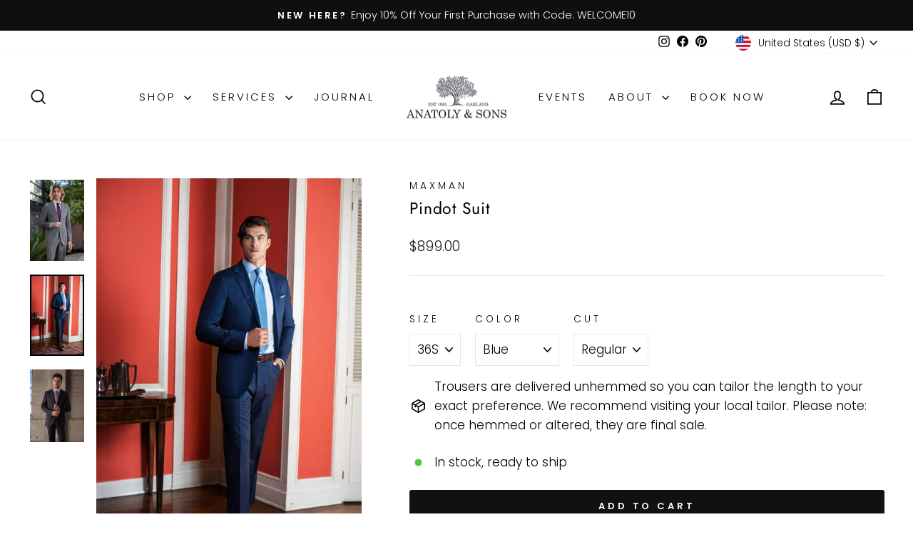

--- FILE ---
content_type: text/html; charset=utf-8
request_url: https://www.anatolys.com/products/pindot-suit
body_size: 47215
content:
<!doctype html>
<html class="no-js" lang="en" dir="ltr">
<head>
<!-- Hotjar Tracking Code for Site 5244848 (name missing) -->
<script async crossorigin fetchpriority="high" src="/cdn/shopifycloud/importmap-polyfill/es-modules-shim.2.4.0.js"></script>
<script>
    (function(h,o,t,j,a,r){
        h.hj=h.hj||function(){(h.hj.q=h.hj.q||[]).push(arguments)};
        h._hjSettings={hjid:5244848,hjsv:6};
        a=o.getElementsByTagName('head')[0];
        r=o.createElement('script');r.async=1;
        r.src=t+h._hjSettings.hjid+j+h._hjSettings.hjsv;
        a.appendChild(r);
    })(window,document,'https://static.hotjar.com/c/hotjar-','.js?sv=');
</script>
  <meta name="google-site-verification" content="KRHrU3qSWnRhaOWUgG0S8v_lP5owbDM7OP1yA82cEjo" />
  <!-- Google Tag Manager -->
<script>(function(w,d,s,l,i){w[l]=w[l]||[];w[l].push({'gtm.start':
new Date().getTime(),event:'gtm.js'});var f=d.getElementsByTagName(s)[0],
j=d.createElement(s),dl=l!='dataLayer'?'&l='+l:'';j.async=true;j.src=
'https://www.googletagmanager.com/gtm.js?id='+i+dl;f.parentNode.insertBefore(j,f);
})(window,document,'script','dataLayer','GTM-TN4DPQW8');</script>
<!-- End Google Tag Manager -->
  <meta name="google-site-verification" content="KWxTYaayTeymQnMQ-9pkXO-F2clOVeIxOFIh_Mg53ZQ" />
  <meta charset="utf-8">
  <meta http-equiv="X-UA-Compatible" content="IE=edge,chrome=1">
  <meta name="viewport" content="width=device-width,initial-scale=1">
  <meta name="theme-color" content="#111111">
  <link rel="canonical" href="https://www.anatolys.com/products/pindot-suit">
  <link rel="preconnect" href="https://cdn.shopify.com" crossorigin>
  <link rel="preconnect" href="https://fonts.shopifycdn.com" crossorigin>
  <link rel="dns-prefetch" href="https://productreviews.shopifycdn.com">
  <link rel="dns-prefetch" href="https://ajax.googleapis.com">
  <link rel="dns-prefetch" href="https://maps.googleapis.com">
  <link rel="dns-prefetch" href="https://maps.gstatic.com"><link rel="shortcut icon" href="//www.anatolys.com/cdn/shop/files/anatoly_navy_logo_32x32.jpg?v=1698113265" type="image/png" /><title>Wool Pindot Suit | Super 150s
&ndash; Anatoly &amp; Sons
</title>
<meta name="description" content="Tailored from Super 150s wool by Maxman, this pindot suit offers subtle texture and refined structure in grey, charcoal, or blue."><meta property="og:site_name" content="Anatoly &amp; Sons">
  <meta property="og:url" content="https://www.anatolys.com/products/pindot-suit">
  <meta property="og:title" content="Pindot Suit">
  <meta property="og:type" content="product">
  <meta property="og:description" content="Tailored from Super 150s wool by Maxman, this pindot suit offers subtle texture and refined structure in grey, charcoal, or blue."><meta property="og:image" content="http://www.anatolys.com/cdn/shop/products/maxman-suits-pindot-suit-30221010108495.jpg?v=1650868466">
    <meta property="og:image:secure_url" content="https://www.anatolys.com/cdn/shop/products/maxman-suits-pindot-suit-30221010108495.jpg?v=1650868466">
    <meta property="og:image:width" content="1500">
    <meta property="og:image:height" content="2250"><meta name="twitter:site" content="@">
  <meta name="twitter:card" content="summary_large_image">
  <meta name="twitter:title" content="Pindot Suit">
  <meta name="twitter:description" content="Tailored from Super 150s wool by Maxman, this pindot suit offers subtle texture and refined structure in grey, charcoal, or blue.">
<script type="importmap">
{
  "imports": {
    "element.base-media": "//www.anatolys.com/cdn/shop/t/23/assets/element.base-media.js?v=61305152781971747521759931450",
    "element.image.parallax": "//www.anatolys.com/cdn/shop/t/23/assets/element.image.parallax.js?v=59188309605188605141759931451",
    "element.model": "//www.anatolys.com/cdn/shop/t/23/assets/element.model.js?v=104979259955732717291759931451",
    "element.quantity-selector": "//www.anatolys.com/cdn/shop/t/23/assets/element.quantity-selector.js?v=68208048201360514121759931451",
    "element.text.rte": "//www.anatolys.com/cdn/shop/t/23/assets/element.text.rte.js?v=28194737298593644281759931451",
    "element.video": "//www.anatolys.com/cdn/shop/t/23/assets/element.video.js?v=110560105447302630031759931452",
    "is-land": "//www.anatolys.com/cdn/shop/t/23/assets/is-land.min.js?v=92343381495565747271759931474",
    "util.misc": "//www.anatolys.com/cdn/shop/t/23/assets/util.misc.js?v=117964846174238173191759931484",
    "util.product-loader": "//www.anatolys.com/cdn/shop/t/23/assets/util.product-loader.js?v=71947287259713254281759931485",
    "util.resource-loader": "//www.anatolys.com/cdn/shop/t/23/assets/util.resource-loader.js?v=81301169148003274841759931485",
    "vendor.in-view": "//www.anatolys.com/cdn/shop/t/23/assets/vendor.in-view.js?v=126891093837844970591759931485"
  }
}
</script><script type="module" src="//www.anatolys.com/cdn/shop/t/23/assets/is-land.min.js?v=92343381495565747271759931474"></script>
<style data-shopify>@font-face {
  font-family: Jost;
  font-weight: 400;
  font-style: normal;
  font-display: swap;
  src: url("//www.anatolys.com/cdn/fonts/jost/jost_n4.d47a1b6347ce4a4c9f437608011273009d91f2b7.woff2") format("woff2"),
       url("//www.anatolys.com/cdn/fonts/jost/jost_n4.791c46290e672b3f85c3d1c651ef2efa3819eadd.woff") format("woff");
}

  @font-face {
  font-family: Poppins;
  font-weight: 300;
  font-style: normal;
  font-display: swap;
  src: url("//www.anatolys.com/cdn/fonts/poppins/poppins_n3.05f58335c3209cce17da4f1f1ab324ebe2982441.woff2") format("woff2"),
       url("//www.anatolys.com/cdn/fonts/poppins/poppins_n3.6971368e1f131d2c8ff8e3a44a36b577fdda3ff5.woff") format("woff");
}


  @font-face {
  font-family: Poppins;
  font-weight: 600;
  font-style: normal;
  font-display: swap;
  src: url("//www.anatolys.com/cdn/fonts/poppins/poppins_n6.aa29d4918bc243723d56b59572e18228ed0786f6.woff2") format("woff2"),
       url("//www.anatolys.com/cdn/fonts/poppins/poppins_n6.5f815d845fe073750885d5b7e619ee00e8111208.woff") format("woff");
}

  @font-face {
  font-family: Poppins;
  font-weight: 300;
  font-style: italic;
  font-display: swap;
  src: url("//www.anatolys.com/cdn/fonts/poppins/poppins_i3.8536b4423050219f608e17f134fe9ea3b01ed890.woff2") format("woff2"),
       url("//www.anatolys.com/cdn/fonts/poppins/poppins_i3.0f4433ada196bcabf726ed78f8e37e0995762f7f.woff") format("woff");
}

  @font-face {
  font-family: Poppins;
  font-weight: 600;
  font-style: italic;
  font-display: swap;
  src: url("//www.anatolys.com/cdn/fonts/poppins/poppins_i6.bb8044d6203f492888d626dafda3c2999253e8e9.woff2") format("woff2"),
       url("//www.anatolys.com/cdn/fonts/poppins/poppins_i6.e233dec1a61b1e7dead9f920159eda42280a02c3.woff") format("woff");
}

</style><link href="//www.anatolys.com/cdn/shop/t/23/assets/theme.css?v=93626464380700918791759931516" rel="stylesheet" type="text/css" media="all" />
<style data-shopify>:root {
    --typeHeaderPrimary: Jost;
    --typeHeaderFallback: sans-serif;
    --typeHeaderSize: 27px;
    --typeHeaderWeight: 400;
    --typeHeaderLineHeight: 1.2;
    --typeHeaderSpacing: 0.025em;

    --typeBasePrimary:Poppins;
    --typeBaseFallback:sans-serif;
    --typeBaseSize: 17px;
    --typeBaseWeight: 300;
    --typeBaseSpacing: 0.0em;
    --typeBaseLineHeight: 1.6;
    --typeBaselineHeightMinus01: 1.5;

    --typeCollectionTitle: 24px;

    --iconWeight: 4px;
    --iconLinecaps: miter;

    
        --buttonRadius: 3px;
    

    --colorGridOverlayOpacity: 0.2;
    --colorAnnouncement: #0f0f0f;
    --colorAnnouncementText: #ffffff;

    --colorBody: #ffffff;
    --colorBodyAlpha05: rgba(255, 255, 255, 0.05);
    --colorBodyDim: #f2f2f2;
    --colorBodyLightDim: #fafafa;
    --colorBodyMediumDim: #f5f5f5;


    --colorBorder: #e8e8e1;

    --colorBtnPrimary: #111111;
    --colorBtnPrimaryLight: #2b2b2b;
    --colorBtnPrimaryDim: #040404;
    --colorBtnPrimaryText: #ffffff;

    --colorCartDot: #ff4f33;

    --colorDrawers: #ffffff;
    --colorDrawersDim: #f2f2f2;
    --colorDrawerBorder: #e8e8e1;
    --colorDrawerText: #000000;
    --colorDrawerTextDark: #000000;
    --colorDrawerButton: #111111;
    --colorDrawerButtonText: #ffffff;

    --colorFooter: #ffffff;
    --colorFooterText: #000000;
    --colorFooterTextAlpha01: #000000;

    --colorGridOverlay: #000000;
    --colorGridOverlayOpacity: 0.1;

    --colorHeaderTextAlpha01: rgba(0, 0, 0, 0.1);

    --colorHeroText: #ffffff;

    --colorSmallImageBg: #e5e5e5;
    --colorLargeImageBg: #0f0f0f;

    --colorImageOverlay: #000000;
    --colorImageOverlayOpacity: 0.0;
    --colorImageOverlayTextShadow: 0.24;

    --colorLink: #000000;

    --colorModalBg: rgba(230, 230, 230, 0.6);

    --colorNav: #ffffff;
    --colorNavText: #000000;

    --colorPrice: #1c1d1d;

    --colorSaleTag: #1c1d1d;
    --colorSaleTagText: #ffffff;

    --colorTextBody: #000000;
    --colorTextBodyAlpha015: rgba(0, 0, 0, 0.15);
    --colorTextBodyAlpha005: rgba(0, 0, 0, 0.05);
    --colorTextBodyAlpha008: rgba(0, 0, 0, 0.08);
    --colorTextSavings: #ff4e4e;

    --urlIcoSelect: url(//www.anatolys.com/cdn/shop/t/23/assets/ico-select.svg);
    --urlIcoSelectFooter: url(//www.anatolys.com/cdn/shop/t/23/assets/ico-select-footer.svg);
    --urlIcoSelectWhite: url(//www.anatolys.com/cdn/shop/t/23/assets/ico-select-white.svg);

    --grid-gutter: 17px;
    --drawer-gutter: 20px;

    --sizeChartMargin: 25px 0;
    --sizeChartIconMargin: 5px;

    --newsletterReminderPadding: 40px;

    /*Shop Pay Installments*/
    --color-body-text: #000000;
    --color-body: #ffffff;
    --color-bg: #ffffff;
    }

    .placeholder-content {
    background-image: linear-gradient(100deg, #e5e5e5 40%, #dddddd 63%, #e5e5e5 79%);
    }</style><script>
    document.documentElement.className = document.documentElement.className.replace('no-js', 'js');

    window.theme = window.theme || {};
    theme.routes = {
      home: "/",
      cart: "/cart.js",
      cartPage: "/cart",
      cartAdd: "/cart/add.js",
      cartChange: "/cart/change.js",
      search: "/search",
      predictiveSearch: "/search/suggest"
    };
    theme.strings = {
      soldOut: "Sold Out",
      unavailable: "Unavailable",
      inStockLabel: "In stock, ready to ship",
      oneStockLabel: "Low stock - [count] item left",
      otherStockLabel: "Low stock - [count] items left",
      willNotShipUntil: "Ready to ship [date]",
      willBeInStockAfter: "Back in stock [date]",
      waitingForStock: "Backordered, shipping soon",
      savePrice: "Save [saved_amount]",
      cartEmpty: "Your cart is currently empty.",
      cartTermsConfirmation: "You must agree with the terms and conditions of sales to check out",
      searchCollections: "Collections",
      searchPages: "Pages",
      searchArticles: "Articles",
      productFrom: "from ",
      maxQuantity: "You can only have [quantity] of [title] in your cart."
    };
    theme.settings = {
      cartType: "drawer",
      isCustomerTemplate: false,
      moneyFormat: "${{amount}}",
      saveType: "dollar",
      productImageSize: "portrait",
      productImageCover: true,
      predictiveSearch: true,
      predictiveSearchType: null,
      predictiveSearchVendor: false,
      predictiveSearchPrice: false,
      quickView: true,
      themeName: 'Impulse',
      themeVersion: "8.1.0"
    };
  </script>

  <script>window.performance && window.performance.mark && window.performance.mark('shopify.content_for_header.start');</script><meta name="google-site-verification" content="NckHA0cPosVGCrPkIKkWcTom4GDaGFBhsVOiPUoS2VI">
<meta id="shopify-digital-wallet" name="shopify-digital-wallet" content="/13564699/digital_wallets/dialog">
<meta name="shopify-checkout-api-token" content="19caaac958ebedd4a3351624adf028d4">
<meta id="in-context-paypal-metadata" data-shop-id="13564699" data-venmo-supported="false" data-environment="production" data-locale="en_US" data-paypal-v4="true" data-currency="USD">
<link rel="alternate" type="application/json+oembed" href="https://www.anatolys.com/products/pindot-suit.oembed">
<script async="async" src="/checkouts/internal/preloads.js?locale=en-US"></script>
<link rel="preconnect" href="https://shop.app" crossorigin="anonymous">
<script async="async" src="https://shop.app/checkouts/internal/preloads.js?locale=en-US&shop_id=13564699" crossorigin="anonymous"></script>
<script id="apple-pay-shop-capabilities" type="application/json">{"shopId":13564699,"countryCode":"US","currencyCode":"USD","merchantCapabilities":["supports3DS"],"merchantId":"gid:\/\/shopify\/Shop\/13564699","merchantName":"Anatoly \u0026 Sons","requiredBillingContactFields":["postalAddress","email"],"requiredShippingContactFields":["postalAddress","email"],"shippingType":"shipping","supportedNetworks":["visa","masterCard","amex","discover","elo","jcb"],"total":{"type":"pending","label":"Anatoly \u0026 Sons","amount":"1.00"},"shopifyPaymentsEnabled":true,"supportsSubscriptions":true}</script>
<script id="shopify-features" type="application/json">{"accessToken":"19caaac958ebedd4a3351624adf028d4","betas":["rich-media-storefront-analytics"],"domain":"www.anatolys.com","predictiveSearch":true,"shopId":13564699,"locale":"en"}</script>
<script>var Shopify = Shopify || {};
Shopify.shop = "anatolys.myshopify.com";
Shopify.locale = "en";
Shopify.currency = {"active":"USD","rate":"1.0"};
Shopify.country = "US";
Shopify.theme = {"name":"Updated copy of Impulse","id":139359092815,"schema_name":"Impulse","schema_version":"8.1.0","theme_store_id":857,"role":"main"};
Shopify.theme.handle = "null";
Shopify.theme.style = {"id":null,"handle":null};
Shopify.cdnHost = "www.anatolys.com/cdn";
Shopify.routes = Shopify.routes || {};
Shopify.routes.root = "/";</script>
<script type="module">!function(o){(o.Shopify=o.Shopify||{}).modules=!0}(window);</script>
<script>!function(o){function n(){var o=[];function n(){o.push(Array.prototype.slice.apply(arguments))}return n.q=o,n}var t=o.Shopify=o.Shopify||{};t.loadFeatures=n(),t.autoloadFeatures=n()}(window);</script>
<script>
  window.ShopifyPay = window.ShopifyPay || {};
  window.ShopifyPay.apiHost = "shop.app\/pay";
  window.ShopifyPay.redirectState = null;
</script>
<script id="shop-js-analytics" type="application/json">{"pageType":"product"}</script>
<script defer="defer" async type="module" src="//www.anatolys.com/cdn/shopifycloud/shop-js/modules/v2/client.init-shop-cart-sync_BT-GjEfc.en.esm.js"></script>
<script defer="defer" async type="module" src="//www.anatolys.com/cdn/shopifycloud/shop-js/modules/v2/chunk.common_D58fp_Oc.esm.js"></script>
<script defer="defer" async type="module" src="//www.anatolys.com/cdn/shopifycloud/shop-js/modules/v2/chunk.modal_xMitdFEc.esm.js"></script>
<script type="module">
  await import("//www.anatolys.com/cdn/shopifycloud/shop-js/modules/v2/client.init-shop-cart-sync_BT-GjEfc.en.esm.js");
await import("//www.anatolys.com/cdn/shopifycloud/shop-js/modules/v2/chunk.common_D58fp_Oc.esm.js");
await import("//www.anatolys.com/cdn/shopifycloud/shop-js/modules/v2/chunk.modal_xMitdFEc.esm.js");

  window.Shopify.SignInWithShop?.initShopCartSync?.({"fedCMEnabled":true,"windoidEnabled":true});

</script>
<script>
  window.Shopify = window.Shopify || {};
  if (!window.Shopify.featureAssets) window.Shopify.featureAssets = {};
  window.Shopify.featureAssets['shop-js'] = {"shop-cart-sync":["modules/v2/client.shop-cart-sync_DZOKe7Ll.en.esm.js","modules/v2/chunk.common_D58fp_Oc.esm.js","modules/v2/chunk.modal_xMitdFEc.esm.js"],"init-fed-cm":["modules/v2/client.init-fed-cm_B6oLuCjv.en.esm.js","modules/v2/chunk.common_D58fp_Oc.esm.js","modules/v2/chunk.modal_xMitdFEc.esm.js"],"shop-cash-offers":["modules/v2/client.shop-cash-offers_D2sdYoxE.en.esm.js","modules/v2/chunk.common_D58fp_Oc.esm.js","modules/v2/chunk.modal_xMitdFEc.esm.js"],"shop-login-button":["modules/v2/client.shop-login-button_QeVjl5Y3.en.esm.js","modules/v2/chunk.common_D58fp_Oc.esm.js","modules/v2/chunk.modal_xMitdFEc.esm.js"],"pay-button":["modules/v2/client.pay-button_DXTOsIq6.en.esm.js","modules/v2/chunk.common_D58fp_Oc.esm.js","modules/v2/chunk.modal_xMitdFEc.esm.js"],"shop-button":["modules/v2/client.shop-button_DQZHx9pm.en.esm.js","modules/v2/chunk.common_D58fp_Oc.esm.js","modules/v2/chunk.modal_xMitdFEc.esm.js"],"avatar":["modules/v2/client.avatar_BTnouDA3.en.esm.js"],"init-windoid":["modules/v2/client.init-windoid_CR1B-cfM.en.esm.js","modules/v2/chunk.common_D58fp_Oc.esm.js","modules/v2/chunk.modal_xMitdFEc.esm.js"],"init-shop-for-new-customer-accounts":["modules/v2/client.init-shop-for-new-customer-accounts_C_vY_xzh.en.esm.js","modules/v2/client.shop-login-button_QeVjl5Y3.en.esm.js","modules/v2/chunk.common_D58fp_Oc.esm.js","modules/v2/chunk.modal_xMitdFEc.esm.js"],"init-shop-email-lookup-coordinator":["modules/v2/client.init-shop-email-lookup-coordinator_BI7n9ZSv.en.esm.js","modules/v2/chunk.common_D58fp_Oc.esm.js","modules/v2/chunk.modal_xMitdFEc.esm.js"],"init-shop-cart-sync":["modules/v2/client.init-shop-cart-sync_BT-GjEfc.en.esm.js","modules/v2/chunk.common_D58fp_Oc.esm.js","modules/v2/chunk.modal_xMitdFEc.esm.js"],"shop-toast-manager":["modules/v2/client.shop-toast-manager_DiYdP3xc.en.esm.js","modules/v2/chunk.common_D58fp_Oc.esm.js","modules/v2/chunk.modal_xMitdFEc.esm.js"],"init-customer-accounts":["modules/v2/client.init-customer-accounts_D9ZNqS-Q.en.esm.js","modules/v2/client.shop-login-button_QeVjl5Y3.en.esm.js","modules/v2/chunk.common_D58fp_Oc.esm.js","modules/v2/chunk.modal_xMitdFEc.esm.js"],"init-customer-accounts-sign-up":["modules/v2/client.init-customer-accounts-sign-up_iGw4briv.en.esm.js","modules/v2/client.shop-login-button_QeVjl5Y3.en.esm.js","modules/v2/chunk.common_D58fp_Oc.esm.js","modules/v2/chunk.modal_xMitdFEc.esm.js"],"shop-follow-button":["modules/v2/client.shop-follow-button_CqMgW2wH.en.esm.js","modules/v2/chunk.common_D58fp_Oc.esm.js","modules/v2/chunk.modal_xMitdFEc.esm.js"],"checkout-modal":["modules/v2/client.checkout-modal_xHeaAweL.en.esm.js","modules/v2/chunk.common_D58fp_Oc.esm.js","modules/v2/chunk.modal_xMitdFEc.esm.js"],"shop-login":["modules/v2/client.shop-login_D91U-Q7h.en.esm.js","modules/v2/chunk.common_D58fp_Oc.esm.js","modules/v2/chunk.modal_xMitdFEc.esm.js"],"lead-capture":["modules/v2/client.lead-capture_BJmE1dJe.en.esm.js","modules/v2/chunk.common_D58fp_Oc.esm.js","modules/v2/chunk.modal_xMitdFEc.esm.js"],"payment-terms":["modules/v2/client.payment-terms_Ci9AEqFq.en.esm.js","modules/v2/chunk.common_D58fp_Oc.esm.js","modules/v2/chunk.modal_xMitdFEc.esm.js"]};
</script>
<script>(function() {
  var isLoaded = false;
  function asyncLoad() {
    if (isLoaded) return;
    isLoaded = true;
    var urls = ["\/\/d1liekpayvooaz.cloudfront.net\/apps\/customizery\/customizery.js?shop=anatolys.myshopify.com","https:\/\/shopify-extension.getredo.com\/main.js?widget_id=narnr07qgjm32jj\u0026shop=anatolys.myshopify.com"];
    for (var i = 0; i < urls.length; i++) {
      var s = document.createElement('script');
      s.type = 'text/javascript';
      s.async = true;
      s.src = urls[i];
      var x = document.getElementsByTagName('script')[0];
      x.parentNode.insertBefore(s, x);
    }
  };
  if(window.attachEvent) {
    window.attachEvent('onload', asyncLoad);
  } else {
    window.addEventListener('load', asyncLoad, false);
  }
})();</script>
<script id="__st">var __st={"a":13564699,"offset":-28800,"reqid":"8d59e53d-bfef-47a9-9ddb-4736c1137138-1769375532","pageurl":"www.anatolys.com\/products\/pindot-suit","u":"30ef25841432","p":"product","rtyp":"product","rid":1497610649679};</script>
<script>window.ShopifyPaypalV4VisibilityTracking = true;</script>
<script id="captcha-bootstrap">!function(){'use strict';const t='contact',e='account',n='new_comment',o=[[t,t],['blogs',n],['comments',n],[t,'customer']],c=[[e,'customer_login'],[e,'guest_login'],[e,'recover_customer_password'],[e,'create_customer']],r=t=>t.map((([t,e])=>`form[action*='/${t}']:not([data-nocaptcha='true']) input[name='form_type'][value='${e}']`)).join(','),a=t=>()=>t?[...document.querySelectorAll(t)].map((t=>t.form)):[];function s(){const t=[...o],e=r(t);return a(e)}const i='password',u='form_key',d=['recaptcha-v3-token','g-recaptcha-response','h-captcha-response',i],f=()=>{try{return window.sessionStorage}catch{return}},m='__shopify_v',_=t=>t.elements[u];function p(t,e,n=!1){try{const o=window.sessionStorage,c=JSON.parse(o.getItem(e)),{data:r}=function(t){const{data:e,action:n}=t;return t[m]||n?{data:e,action:n}:{data:t,action:n}}(c);for(const[e,n]of Object.entries(r))t.elements[e]&&(t.elements[e].value=n);n&&o.removeItem(e)}catch(o){console.error('form repopulation failed',{error:o})}}const l='form_type',E='cptcha';function T(t){t.dataset[E]=!0}const w=window,h=w.document,L='Shopify',v='ce_forms',y='captcha';let A=!1;((t,e)=>{const n=(g='f06e6c50-85a8-45c8-87d0-21a2b65856fe',I='https://cdn.shopify.com/shopifycloud/storefront-forms-hcaptcha/ce_storefront_forms_captcha_hcaptcha.v1.5.2.iife.js',D={infoText:'Protected by hCaptcha',privacyText:'Privacy',termsText:'Terms'},(t,e,n)=>{const o=w[L][v],c=o.bindForm;if(c)return c(t,g,e,D).then(n);var r;o.q.push([[t,g,e,D],n]),r=I,A||(h.body.append(Object.assign(h.createElement('script'),{id:'captcha-provider',async:!0,src:r})),A=!0)});var g,I,D;w[L]=w[L]||{},w[L][v]=w[L][v]||{},w[L][v].q=[],w[L][y]=w[L][y]||{},w[L][y].protect=function(t,e){n(t,void 0,e),T(t)},Object.freeze(w[L][y]),function(t,e,n,w,h,L){const[v,y,A,g]=function(t,e,n){const i=e?o:[],u=t?c:[],d=[...i,...u],f=r(d),m=r(i),_=r(d.filter((([t,e])=>n.includes(e))));return[a(f),a(m),a(_),s()]}(w,h,L),I=t=>{const e=t.target;return e instanceof HTMLFormElement?e:e&&e.form},D=t=>v().includes(t);t.addEventListener('submit',(t=>{const e=I(t);if(!e)return;const n=D(e)&&!e.dataset.hcaptchaBound&&!e.dataset.recaptchaBound,o=_(e),c=g().includes(e)&&(!o||!o.value);(n||c)&&t.preventDefault(),c&&!n&&(function(t){try{if(!f())return;!function(t){const e=f();if(!e)return;const n=_(t);if(!n)return;const o=n.value;o&&e.removeItem(o)}(t);const e=Array.from(Array(32),(()=>Math.random().toString(36)[2])).join('');!function(t,e){_(t)||t.append(Object.assign(document.createElement('input'),{type:'hidden',name:u})),t.elements[u].value=e}(t,e),function(t,e){const n=f();if(!n)return;const o=[...t.querySelectorAll(`input[type='${i}']`)].map((({name:t})=>t)),c=[...d,...o],r={};for(const[a,s]of new FormData(t).entries())c.includes(a)||(r[a]=s);n.setItem(e,JSON.stringify({[m]:1,action:t.action,data:r}))}(t,e)}catch(e){console.error('failed to persist form',e)}}(e),e.submit())}));const S=(t,e)=>{t&&!t.dataset[E]&&(n(t,e.some((e=>e===t))),T(t))};for(const o of['focusin','change'])t.addEventListener(o,(t=>{const e=I(t);D(e)&&S(e,y())}));const B=e.get('form_key'),M=e.get(l),P=B&&M;t.addEventListener('DOMContentLoaded',(()=>{const t=y();if(P)for(const e of t)e.elements[l].value===M&&p(e,B);[...new Set([...A(),...v().filter((t=>'true'===t.dataset.shopifyCaptcha))])].forEach((e=>S(e,t)))}))}(h,new URLSearchParams(w.location.search),n,t,e,['guest_login'])})(!0,!0)}();</script>
<script integrity="sha256-4kQ18oKyAcykRKYeNunJcIwy7WH5gtpwJnB7kiuLZ1E=" data-source-attribution="shopify.loadfeatures" defer="defer" src="//www.anatolys.com/cdn/shopifycloud/storefront/assets/storefront/load_feature-a0a9edcb.js" crossorigin="anonymous"></script>
<script crossorigin="anonymous" defer="defer" src="//www.anatolys.com/cdn/shopifycloud/storefront/assets/shopify_pay/storefront-65b4c6d7.js?v=20250812"></script>
<script data-source-attribution="shopify.dynamic_checkout.dynamic.init">var Shopify=Shopify||{};Shopify.PaymentButton=Shopify.PaymentButton||{isStorefrontPortableWallets:!0,init:function(){window.Shopify.PaymentButton.init=function(){};var t=document.createElement("script");t.src="https://www.anatolys.com/cdn/shopifycloud/portable-wallets/latest/portable-wallets.en.js",t.type="module",document.head.appendChild(t)}};
</script>
<script data-source-attribution="shopify.dynamic_checkout.buyer_consent">
  function portableWalletsHideBuyerConsent(e){var t=document.getElementById("shopify-buyer-consent"),n=document.getElementById("shopify-subscription-policy-button");t&&n&&(t.classList.add("hidden"),t.setAttribute("aria-hidden","true"),n.removeEventListener("click",e))}function portableWalletsShowBuyerConsent(e){var t=document.getElementById("shopify-buyer-consent"),n=document.getElementById("shopify-subscription-policy-button");t&&n&&(t.classList.remove("hidden"),t.removeAttribute("aria-hidden"),n.addEventListener("click",e))}window.Shopify?.PaymentButton&&(window.Shopify.PaymentButton.hideBuyerConsent=portableWalletsHideBuyerConsent,window.Shopify.PaymentButton.showBuyerConsent=portableWalletsShowBuyerConsent);
</script>
<script data-source-attribution="shopify.dynamic_checkout.cart.bootstrap">document.addEventListener("DOMContentLoaded",(function(){function t(){return document.querySelector("shopify-accelerated-checkout-cart, shopify-accelerated-checkout")}if(t())Shopify.PaymentButton.init();else{new MutationObserver((function(e,n){t()&&(Shopify.PaymentButton.init(),n.disconnect())})).observe(document.body,{childList:!0,subtree:!0})}}));
</script>
<script id='scb4127' type='text/javascript' async='' src='https://www.anatolys.com/cdn/shopifycloud/privacy-banner/storefront-banner.js'></script><link id="shopify-accelerated-checkout-styles" rel="stylesheet" media="screen" href="https://www.anatolys.com/cdn/shopifycloud/portable-wallets/latest/accelerated-checkout-backwards-compat.css" crossorigin="anonymous">
<style id="shopify-accelerated-checkout-cart">
        #shopify-buyer-consent {
  margin-top: 1em;
  display: inline-block;
  width: 100%;
}

#shopify-buyer-consent.hidden {
  display: none;
}

#shopify-subscription-policy-button {
  background: none;
  border: none;
  padding: 0;
  text-decoration: underline;
  font-size: inherit;
  cursor: pointer;
}

#shopify-subscription-policy-button::before {
  box-shadow: none;
}

      </style>

<script>window.performance && window.performance.mark && window.performance.mark('shopify.content_for_header.end');</script>

  <style data-shopify>
    :root {
      /* Root Variables */
      /* ========================= */
      --root-color-primary: #000000;
      --color-primary: #000000;
      --root-color-secondary: #ffffff;
      --color-secondary: #ffffff;
      --color-sale-tag: #1c1d1d;
      --color-sale-tag-text: #ffffff;
      --layout-section-padding-block: 3rem;
      --layout-section-padding-inline--md: 40px;
      --layout-section-max-inline-size: 1420px; 


      /* Text */
      /* ========================= */
      
      /* Body Font Styles */
      --element-text-font-family--body: Poppins;
      --element-text-font-family-fallback--body: sans-serif;
      --element-text-font-weight--body: 300;
      --element-text-letter-spacing--body: 0.0em;
      --element-text-text-transform--body: none;

      /* Body Font Sizes */
      --element-text-font-size--body: initial;
      --element-text-font-size--body-xs: 13px;
      --element-text-font-size--body-sm: 15px;
      --element-text-font-size--body-md: 17px;
      --element-text-font-size--body-lg: 19px;
      
      /* Body Line Heights */
      --element-text-line-height--body: 1.6;

      /* Heading Font Styles */
      --element-text-font-family--heading: Jost;
      --element-text-font-family-fallback--heading: sans-serif;
      --element-text-font-weight--heading: 400;
      --element-text-letter-spacing--heading: 0.025em;
      
       
      
      
      /* Heading Font Sizes */
      --element-text-font-size--heading-2xl: 43px;
      --element-text-font-size--heading-xl: 27px;
      --element-text-font-size--heading-lg: 21px;
      --element-text-font-size--heading-md: 19px;
      --element-text-font-size--heading-sm: 13px;
      --element-text-font-size--heading-xs: 11px;
      
      /* Heading Line Heights */
      --element-text-line-height--heading: 1.2;

      /* Buttons */
      /* ========================= */
      
          --element-button-radius: 3px;
      

      --element-button-padding-block: 12px;
      --element-button-text-transform: uppercase;
      --element-button-font-weight: 800;
      --element-button-font-size: max(calc(var(--typeBaseSize) - 4px), 13px);
      --element-button-letter-spacing: .3em;

      /* Base Color Variables */
      --element-button-color-primary: #111111;
      --element-button-color-secondary: #ffffff;
      --element-button-shade-border: 100%;

      /* Hover State Variables */
      --element-button-shade-background--hover: 0%;
      --element-button-shade-border--hover: 100%;

      /* Focus State Variables */
      --element-button-color-focus: var(--color-focus);

      /* Inputs */
      /* ========================= */
      
          --element-icon-radius: 3px;
      

      --element-input-font-size: var(--element-text-font-size--body-sm);
      --element-input-box-shadow-shade: 100%;

      /* Hover State Variables */
      --element-input-background-shade--hover: 0%;
      --element-input-box-shadow-spread-radius--hover: 1px;
    }

    @media only screen and (max-width: 768px) {
      :root {
        --element-button-font-size: max(calc(var(--typeBaseSize) - 5px), 11px);
      }
    }

    .element-radio {
        &:has(input[type='radio']:checked) {
          --element-button-color: var(--element-button-color-secondary);
        }
    }

    /* ATC Button Overrides */
    /* ========================= */

    .element-button[type="submit"],
    .element-button[type="submit"] .element-text,
    .element-button--shopify-payment-wrapper button {
      --element-button-padding-block: 13px;
      --element-button-padding-inline: 20px;
      --element-button-line-height: 1.42;
      --_font-size--body-md: var(--element-button-font-size);

      line-height: 1.42 !important;
    }

    /* When dynamic checkout is enabled */
    product-form:has(.element-button--shopify-payment-wrapper) {
      --element-button-color: #000000;

      .element-button[type="submit"],
      .element-button--shopify-payment-wrapper button {
        min-height: 50px !important;
      }

      .shopify-payment-button {
        margin: 0;
      }
    }

    /* Hover animation for non-angled buttons */
    body:not([data-button_style='angled']) .element-button[type="submit"] {
      position: relative;
      overflow: hidden;

      &:after {
        content: '';
        position: absolute;
        top: 0;
        left: 150%;
        width: 200%;
        height: 100%;
        transform: skewX(-20deg);
        background-image: linear-gradient(to right,transparent, rgba(255,255,255,.25),transparent);
      }

      &:hover:after {
        animation: shine 0.75s cubic-bezier(0.01, 0.56, 1, 1);
      }
    }

    /* ANGLED STYLE - ATC Button Overrides */
    /* ========================= */
    
    [data-button_style='angled'] {
      --element-button-shade-background--active: var(--element-button-shade-background);
      --element-button-shade-border--active: var(--element-button-shade-border);

      .element-button[type="submit"] {
        --_box-shadow: none;

        position: relative;
        max-width: 94%;
        border-top: 1px solid #111111;
        border-bottom: 1px solid #111111;
        
        &:before,
        &:after {
          content: '';
          position: absolute;
          display: block;
          top: -1px;
          bottom: -1px;
          width: 20px;
          transform: skewX(-12deg);
          background-color: #111111;
        }
        
        &:before {
          left: -6px;
        }
        
        &:after {
          right: -6px;
        }
      }

      /* When dynamic checkout is enabled */
      product-form:has(.element-button--shopify-payment-wrapper) {
        .element-button[type="submit"]:before,
        .element-button[type="submit"]:after {
          background-color: color-mix(in srgb,var(--_color-text) var(--_shade-background),var(--_color-background));
          border-top: 1px solid #111111;
          border-bottom: 1px solid #111111;
        }

        .element-button[type="submit"]:before {
          border-left: 1px solid #111111;
        }
        
        .element-button[type="submit"]:after {
          border-right: 1px solid #111111;
        }
      }

      .element-button--shopify-payment-wrapper {
        --_color-background: #111111;

        button:hover,
        button:before,
        button:after {
          background-color: color-mix(in srgb,var(--_color-text) var(--_shade-background),var(--_color-background)) !important;
        }

        button:not(button:focus-visible) {
          box-shadow: none !important;
        }
      }
    }
  </style>

  <script src="//www.anatolys.com/cdn/shop/t/23/assets/vendor-scripts-v11.js" defer="defer"></script><link rel="stylesheet" href="//www.anatolys.com/cdn/shop/t/23/assets/country-flags.css"><script src="//www.anatolys.com/cdn/shop/t/23/assets/theme.js?v=177484457196755917311759931484" defer="defer"></script>
<!-- BEGIN app block: shopify://apps/klaviyo-email-marketing-sms/blocks/klaviyo-onsite-embed/2632fe16-c075-4321-a88b-50b567f42507 -->












  <script async src="https://static.klaviyo.com/onsite/js/UmAf6u/klaviyo.js?company_id=UmAf6u"></script>
  <script>!function(){if(!window.klaviyo){window._klOnsite=window._klOnsite||[];try{window.klaviyo=new Proxy({},{get:function(n,i){return"push"===i?function(){var n;(n=window._klOnsite).push.apply(n,arguments)}:function(){for(var n=arguments.length,o=new Array(n),w=0;w<n;w++)o[w]=arguments[w];var t="function"==typeof o[o.length-1]?o.pop():void 0,e=new Promise((function(n){window._klOnsite.push([i].concat(o,[function(i){t&&t(i),n(i)}]))}));return e}}})}catch(n){window.klaviyo=window.klaviyo||[],window.klaviyo.push=function(){var n;(n=window._klOnsite).push.apply(n,arguments)}}}}();</script>

  
    <script id="viewed_product">
      if (item == null) {
        var _learnq = _learnq || [];

        var MetafieldReviews = null
        var MetafieldYotpoRating = null
        var MetafieldYotpoCount = null
        var MetafieldLooxRating = null
        var MetafieldLooxCount = null
        var okendoProduct = null
        var okendoProductReviewCount = null
        var okendoProductReviewAverageValue = null
        try {
          // The following fields are used for Customer Hub recently viewed in order to add reviews.
          // This information is not part of __kla_viewed. Instead, it is part of __kla_viewed_reviewed_items
          MetafieldReviews = {};
          MetafieldYotpoRating = null
          MetafieldYotpoCount = null
          MetafieldLooxRating = null
          MetafieldLooxCount = null

          okendoProduct = null
          // If the okendo metafield is not legacy, it will error, which then requires the new json formatted data
          if (okendoProduct && 'error' in okendoProduct) {
            okendoProduct = null
          }
          okendoProductReviewCount = okendoProduct ? okendoProduct.reviewCount : null
          okendoProductReviewAverageValue = okendoProduct ? okendoProduct.reviewAverageValue : null
        } catch (error) {
          console.error('Error in Klaviyo onsite reviews tracking:', error);
        }

        var item = {
          Name: "Pindot Suit",
          ProductID: 1497610649679,
          Categories: ["Formal Wear","Suits \u0026 Vests"],
          ImageURL: "https://www.anatolys.com/cdn/shop/products/maxman-suits-pindot-suit-30221010108495_grande.jpg?v=1650868466",
          URL: "https://www.anatolys.com/products/pindot-suit",
          Brand: "MaxMan",
          Price: "$899.00",
          Value: "899.00",
          CompareAtPrice: "$0.00"
        };
        _learnq.push(['track', 'Viewed Product', item]);
        _learnq.push(['trackViewedItem', {
          Title: item.Name,
          ItemId: item.ProductID,
          Categories: item.Categories,
          ImageUrl: item.ImageURL,
          Url: item.URL,
          Metadata: {
            Brand: item.Brand,
            Price: item.Price,
            Value: item.Value,
            CompareAtPrice: item.CompareAtPrice
          },
          metafields:{
            reviews: MetafieldReviews,
            yotpo:{
              rating: MetafieldYotpoRating,
              count: MetafieldYotpoCount,
            },
            loox:{
              rating: MetafieldLooxRating,
              count: MetafieldLooxCount,
            },
            okendo: {
              rating: okendoProductReviewAverageValue,
              count: okendoProductReviewCount,
            }
          }
        }]);
      }
    </script>
  




  <script>
    window.klaviyoReviewsProductDesignMode = false
  </script>







<!-- END app block --><script src="https://cdn.shopify.com/extensions/4e276193-403c-423f-833c-fefed71819cf/forms-2298/assets/shopify-forms-loader.js" type="text/javascript" defer="defer"></script>
<link href="https://monorail-edge.shopifysvc.com" rel="dns-prefetch">
<script>(function(){if ("sendBeacon" in navigator && "performance" in window) {try {var session_token_from_headers = performance.getEntriesByType('navigation')[0].serverTiming.find(x => x.name == '_s').description;} catch {var session_token_from_headers = undefined;}var session_cookie_matches = document.cookie.match(/_shopify_s=([^;]*)/);var session_token_from_cookie = session_cookie_matches && session_cookie_matches.length === 2 ? session_cookie_matches[1] : "";var session_token = session_token_from_headers || session_token_from_cookie || "";function handle_abandonment_event(e) {var entries = performance.getEntries().filter(function(entry) {return /monorail-edge.shopifysvc.com/.test(entry.name);});if (!window.abandonment_tracked && entries.length === 0) {window.abandonment_tracked = true;var currentMs = Date.now();var navigation_start = performance.timing.navigationStart;var payload = {shop_id: 13564699,url: window.location.href,navigation_start,duration: currentMs - navigation_start,session_token,page_type: "product"};window.navigator.sendBeacon("https://monorail-edge.shopifysvc.com/v1/produce", JSON.stringify({schema_id: "online_store_buyer_site_abandonment/1.1",payload: payload,metadata: {event_created_at_ms: currentMs,event_sent_at_ms: currentMs}}));}}window.addEventListener('pagehide', handle_abandonment_event);}}());</script>
<script id="web-pixels-manager-setup">(function e(e,d,r,n,o){if(void 0===o&&(o={}),!Boolean(null===(a=null===(i=window.Shopify)||void 0===i?void 0:i.analytics)||void 0===a?void 0:a.replayQueue)){var i,a;window.Shopify=window.Shopify||{};var t=window.Shopify;t.analytics=t.analytics||{};var s=t.analytics;s.replayQueue=[],s.publish=function(e,d,r){return s.replayQueue.push([e,d,r]),!0};try{self.performance.mark("wpm:start")}catch(e){}var l=function(){var e={modern:/Edge?\/(1{2}[4-9]|1[2-9]\d|[2-9]\d{2}|\d{4,})\.\d+(\.\d+|)|Firefox\/(1{2}[4-9]|1[2-9]\d|[2-9]\d{2}|\d{4,})\.\d+(\.\d+|)|Chrom(ium|e)\/(9{2}|\d{3,})\.\d+(\.\d+|)|(Maci|X1{2}).+ Version\/(15\.\d+|(1[6-9]|[2-9]\d|\d{3,})\.\d+)([,.]\d+|)( \(\w+\)|)( Mobile\/\w+|) Safari\/|Chrome.+OPR\/(9{2}|\d{3,})\.\d+\.\d+|(CPU[ +]OS|iPhone[ +]OS|CPU[ +]iPhone|CPU IPhone OS|CPU iPad OS)[ +]+(15[._]\d+|(1[6-9]|[2-9]\d|\d{3,})[._]\d+)([._]\d+|)|Android:?[ /-](13[3-9]|1[4-9]\d|[2-9]\d{2}|\d{4,})(\.\d+|)(\.\d+|)|Android.+Firefox\/(13[5-9]|1[4-9]\d|[2-9]\d{2}|\d{4,})\.\d+(\.\d+|)|Android.+Chrom(ium|e)\/(13[3-9]|1[4-9]\d|[2-9]\d{2}|\d{4,})\.\d+(\.\d+|)|SamsungBrowser\/([2-9]\d|\d{3,})\.\d+/,legacy:/Edge?\/(1[6-9]|[2-9]\d|\d{3,})\.\d+(\.\d+|)|Firefox\/(5[4-9]|[6-9]\d|\d{3,})\.\d+(\.\d+|)|Chrom(ium|e)\/(5[1-9]|[6-9]\d|\d{3,})\.\d+(\.\d+|)([\d.]+$|.*Safari\/(?![\d.]+ Edge\/[\d.]+$))|(Maci|X1{2}).+ Version\/(10\.\d+|(1[1-9]|[2-9]\d|\d{3,})\.\d+)([,.]\d+|)( \(\w+\)|)( Mobile\/\w+|) Safari\/|Chrome.+OPR\/(3[89]|[4-9]\d|\d{3,})\.\d+\.\d+|(CPU[ +]OS|iPhone[ +]OS|CPU[ +]iPhone|CPU IPhone OS|CPU iPad OS)[ +]+(10[._]\d+|(1[1-9]|[2-9]\d|\d{3,})[._]\d+)([._]\d+|)|Android:?[ /-](13[3-9]|1[4-9]\d|[2-9]\d{2}|\d{4,})(\.\d+|)(\.\d+|)|Mobile Safari.+OPR\/([89]\d|\d{3,})\.\d+\.\d+|Android.+Firefox\/(13[5-9]|1[4-9]\d|[2-9]\d{2}|\d{4,})\.\d+(\.\d+|)|Android.+Chrom(ium|e)\/(13[3-9]|1[4-9]\d|[2-9]\d{2}|\d{4,})\.\d+(\.\d+|)|Android.+(UC? ?Browser|UCWEB|U3)[ /]?(15\.([5-9]|\d{2,})|(1[6-9]|[2-9]\d|\d{3,})\.\d+)\.\d+|SamsungBrowser\/(5\.\d+|([6-9]|\d{2,})\.\d+)|Android.+MQ{2}Browser\/(14(\.(9|\d{2,})|)|(1[5-9]|[2-9]\d|\d{3,})(\.\d+|))(\.\d+|)|K[Aa][Ii]OS\/(3\.\d+|([4-9]|\d{2,})\.\d+)(\.\d+|)/},d=e.modern,r=e.legacy,n=navigator.userAgent;return n.match(d)?"modern":n.match(r)?"legacy":"unknown"}(),u="modern"===l?"modern":"legacy",c=(null!=n?n:{modern:"",legacy:""})[u],f=function(e){return[e.baseUrl,"/wpm","/b",e.hashVersion,"modern"===e.buildTarget?"m":"l",".js"].join("")}({baseUrl:d,hashVersion:r,buildTarget:u}),m=function(e){var d=e.version,r=e.bundleTarget,n=e.surface,o=e.pageUrl,i=e.monorailEndpoint;return{emit:function(e){var a=e.status,t=e.errorMsg,s=(new Date).getTime(),l=JSON.stringify({metadata:{event_sent_at_ms:s},events:[{schema_id:"web_pixels_manager_load/3.1",payload:{version:d,bundle_target:r,page_url:o,status:a,surface:n,error_msg:t},metadata:{event_created_at_ms:s}}]});if(!i)return console&&console.warn&&console.warn("[Web Pixels Manager] No Monorail endpoint provided, skipping logging."),!1;try{return self.navigator.sendBeacon.bind(self.navigator)(i,l)}catch(e){}var u=new XMLHttpRequest;try{return u.open("POST",i,!0),u.setRequestHeader("Content-Type","text/plain"),u.send(l),!0}catch(e){return console&&console.warn&&console.warn("[Web Pixels Manager] Got an unhandled error while logging to Monorail."),!1}}}}({version:r,bundleTarget:l,surface:e.surface,pageUrl:self.location.href,monorailEndpoint:e.monorailEndpoint});try{o.browserTarget=l,function(e){var d=e.src,r=e.async,n=void 0===r||r,o=e.onload,i=e.onerror,a=e.sri,t=e.scriptDataAttributes,s=void 0===t?{}:t,l=document.createElement("script"),u=document.querySelector("head"),c=document.querySelector("body");if(l.async=n,l.src=d,a&&(l.integrity=a,l.crossOrigin="anonymous"),s)for(var f in s)if(Object.prototype.hasOwnProperty.call(s,f))try{l.dataset[f]=s[f]}catch(e){}if(o&&l.addEventListener("load",o),i&&l.addEventListener("error",i),u)u.appendChild(l);else{if(!c)throw new Error("Did not find a head or body element to append the script");c.appendChild(l)}}({src:f,async:!0,onload:function(){if(!function(){var e,d;return Boolean(null===(d=null===(e=window.Shopify)||void 0===e?void 0:e.analytics)||void 0===d?void 0:d.initialized)}()){var d=window.webPixelsManager.init(e)||void 0;if(d){var r=window.Shopify.analytics;r.replayQueue.forEach((function(e){var r=e[0],n=e[1],o=e[2];d.publishCustomEvent(r,n,o)})),r.replayQueue=[],r.publish=d.publishCustomEvent,r.visitor=d.visitor,r.initialized=!0}}},onerror:function(){return m.emit({status:"failed",errorMsg:"".concat(f," has failed to load")})},sri:function(e){var d=/^sha384-[A-Za-z0-9+/=]+$/;return"string"==typeof e&&d.test(e)}(c)?c:"",scriptDataAttributes:o}),m.emit({status:"loading"})}catch(e){m.emit({status:"failed",errorMsg:(null==e?void 0:e.message)||"Unknown error"})}}})({shopId: 13564699,storefrontBaseUrl: "https://www.anatolys.com",extensionsBaseUrl: "https://extensions.shopifycdn.com/cdn/shopifycloud/web-pixels-manager",monorailEndpoint: "https://monorail-edge.shopifysvc.com/unstable/produce_batch",surface: "storefront-renderer",enabledBetaFlags: ["2dca8a86"],webPixelsConfigList: [{"id":"1247019087","configuration":"{\"accountID\":\"UmAf6u\",\"webPixelConfig\":\"eyJlbmFibGVBZGRlZFRvQ2FydEV2ZW50cyI6IHRydWV9\"}","eventPayloadVersion":"v1","runtimeContext":"STRICT","scriptVersion":"524f6c1ee37bacdca7657a665bdca589","type":"APP","apiClientId":123074,"privacyPurposes":["ANALYTICS","MARKETING"],"dataSharingAdjustments":{"protectedCustomerApprovalScopes":["read_customer_address","read_customer_email","read_customer_name","read_customer_personal_data","read_customer_phone"]}},{"id":"1232928847","configuration":"{\"widgetId\":\"narnr07qgjm32jj\",\"baseRequestUrl\":\"https:\\\/\\\/shopify-server.getredo.com\\\/widgets\",\"splitEnabled\":\"false\",\"customerAccountsEnabled\":\"true\",\"conciergeSplitEnabled\":\"false\",\"marketingEnabled\":\"false\",\"expandedWarrantyEnabled\":\"false\",\"storefrontSalesAIEnabled\":\"false\",\"conversionEnabled\":\"false\"}","eventPayloadVersion":"v1","runtimeContext":"STRICT","scriptVersion":"e718e653983918a06ec4f4d49f6685f2","type":"APP","apiClientId":3426665,"privacyPurposes":["ANALYTICS","MARKETING"],"capabilities":["advanced_dom_events"],"dataSharingAdjustments":{"protectedCustomerApprovalScopes":["read_customer_address","read_customer_email","read_customer_name","read_customer_personal_data","read_customer_phone"]}},{"id":"361398351","configuration":"{\"config\":\"{\\\"pixel_id\\\":\\\"G-5QJDWK3YBC\\\",\\\"target_country\\\":\\\"US\\\",\\\"gtag_events\\\":[{\\\"type\\\":\\\"begin_checkout\\\",\\\"action_label\\\":\\\"G-5QJDWK3YBC\\\"},{\\\"type\\\":\\\"search\\\",\\\"action_label\\\":\\\"G-5QJDWK3YBC\\\"},{\\\"type\\\":\\\"view_item\\\",\\\"action_label\\\":[\\\"G-5QJDWK3YBC\\\",\\\"MC-VHV4PNWKEV\\\"]},{\\\"type\\\":\\\"purchase\\\",\\\"action_label\\\":[\\\"G-5QJDWK3YBC\\\",\\\"MC-VHV4PNWKEV\\\"]},{\\\"type\\\":\\\"page_view\\\",\\\"action_label\\\":[\\\"G-5QJDWK3YBC\\\",\\\"MC-VHV4PNWKEV\\\"]},{\\\"type\\\":\\\"add_payment_info\\\",\\\"action_label\\\":\\\"G-5QJDWK3YBC\\\"},{\\\"type\\\":\\\"add_to_cart\\\",\\\"action_label\\\":\\\"G-5QJDWK3YBC\\\"}],\\\"enable_monitoring_mode\\\":false}\"}","eventPayloadVersion":"v1","runtimeContext":"OPEN","scriptVersion":"b2a88bafab3e21179ed38636efcd8a93","type":"APP","apiClientId":1780363,"privacyPurposes":[],"dataSharingAdjustments":{"protectedCustomerApprovalScopes":["read_customer_address","read_customer_email","read_customer_name","read_customer_personal_data","read_customer_phone"]}},{"id":"83820623","configuration":"{\"pixel_id\":\"1095612920527562\",\"pixel_type\":\"facebook_pixel\"}","eventPayloadVersion":"v1","runtimeContext":"OPEN","scriptVersion":"ca16bc87fe92b6042fbaa3acc2fbdaa6","type":"APP","apiClientId":2329312,"privacyPurposes":["ANALYTICS","MARKETING","SALE_OF_DATA"],"dataSharingAdjustments":{"protectedCustomerApprovalScopes":["read_customer_address","read_customer_email","read_customer_name","read_customer_personal_data","read_customer_phone"]}},{"id":"80740431","eventPayloadVersion":"v1","runtimeContext":"LAX","scriptVersion":"1","type":"CUSTOM","privacyPurposes":["ANALYTICS"],"name":"Google Analytics tag (migrated)"},{"id":"shopify-app-pixel","configuration":"{}","eventPayloadVersion":"v1","runtimeContext":"STRICT","scriptVersion":"0450","apiClientId":"shopify-pixel","type":"APP","privacyPurposes":["ANALYTICS","MARKETING"]},{"id":"shopify-custom-pixel","eventPayloadVersion":"v1","runtimeContext":"LAX","scriptVersion":"0450","apiClientId":"shopify-pixel","type":"CUSTOM","privacyPurposes":["ANALYTICS","MARKETING"]}],isMerchantRequest: false,initData: {"shop":{"name":"Anatoly \u0026 Sons","paymentSettings":{"currencyCode":"USD"},"myshopifyDomain":"anatolys.myshopify.com","countryCode":"US","storefrontUrl":"https:\/\/www.anatolys.com"},"customer":null,"cart":null,"checkout":null,"productVariants":[{"price":{"amount":899.0,"currencyCode":"USD"},"product":{"title":"Pindot Suit","vendor":"MaxMan","id":"1497610649679","untranslatedTitle":"Pindot Suit","url":"\/products\/pindot-suit","type":"Suits"},"id":"13623752425551","image":{"src":"\/\/www.anatolys.com\/cdn\/shop\/products\/maxman-suits-prive-pindot-suit-16041090842703.jpg?v=1650868333"},"sku":"M19-PDB-R36S","title":"36S \/ Blue \/ Regular","untranslatedTitle":"36S \/ Blue \/ Regular"},{"price":{"amount":899.0,"currencyCode":"USD"},"product":{"title":"Pindot Suit","vendor":"MaxMan","id":"1497610649679","untranslatedTitle":"Pindot Suit","url":"\/products\/pindot-suit","type":"Suits"},"id":"39963779563599","image":{"src":"\/\/www.anatolys.com\/cdn\/shop\/products\/maxman-suits-prive-pindot-suit-16041090842703.jpg?v=1650868333"},"sku":"M19-PDB-M36S","title":"36S \/ Blue \/ Modern","untranslatedTitle":"36S \/ Blue \/ Modern"},{"price":{"amount":899.0,"currencyCode":"USD"},"product":{"title":"Pindot Suit","vendor":"MaxMan","id":"1497610649679","untranslatedTitle":"Pindot Suit","url":"\/products\/pindot-suit","type":"Suits"},"id":"13623752622159","image":{"src":"\/\/www.anatolys.com\/cdn\/shop\/products\/maxman-suits-36s-charcoal-regular-pindot-suit-31614583668815.jpg?v=1664064621"},"sku":"M19-PDC-R36S","title":"36S \/ Charcoal \/ Regular","untranslatedTitle":"36S \/ Charcoal \/ Regular"},{"price":{"amount":899.0,"currencyCode":"USD"},"product":{"title":"Pindot Suit","vendor":"MaxMan","id":"1497610649679","untranslatedTitle":"Pindot Suit","url":"\/products\/pindot-suit","type":"Suits"},"id":"39963779596367","image":{"src":"\/\/www.anatolys.com\/cdn\/shop\/products\/maxman-suits-36s-charcoal-regular-pindot-suit-31614583668815.jpg?v=1664064621"},"sku":"M19-PDC-M36S","title":"36S \/ Charcoal \/ Modern","untranslatedTitle":"36S \/ Charcoal \/ Modern"},{"price":{"amount":899.0,"currencyCode":"USD"},"product":{"title":"Pindot Suit","vendor":"MaxMan","id":"1497610649679","untranslatedTitle":"Pindot Suit","url":"\/products\/pindot-suit","type":"Suits"},"id":"13623752654927","image":{"src":"\/\/www.anatolys.com\/cdn\/shop\/products\/maxman-suits-pindot-suit-30221010108495.jpg?v=1650868466"},"sku":"M19-PDGY-R36S","title":"36S \/ Grey \/ Regular","untranslatedTitle":"36S \/ Grey \/ Regular"},{"price":{"amount":899.0,"currencyCode":"USD"},"product":{"title":"Pindot Suit","vendor":"MaxMan","id":"1497610649679","untranslatedTitle":"Pindot Suit","url":"\/products\/pindot-suit","type":"Suits"},"id":"39963779629135","image":{"src":"\/\/www.anatolys.com\/cdn\/shop\/products\/maxman-suits-pindot-suit-30221010108495.jpg?v=1650868466"},"sku":"M19-PDGY-M36S","title":"36S \/ Grey \/ Modern","untranslatedTitle":"36S \/ Grey \/ Modern"},{"price":{"amount":899.0,"currencyCode":"USD"},"product":{"title":"Pindot Suit","vendor":"MaxMan","id":"1497610649679","untranslatedTitle":"Pindot Suit","url":"\/products\/pindot-suit","type":"Suits"},"id":"13623752687695","image":{"src":"\/\/www.anatolys.com\/cdn\/shop\/products\/maxman-suits-prive-pindot-suit-16041090842703.jpg?v=1650868333"},"sku":"M19-PDB-R38S","title":"38S \/ Blue \/ Regular","untranslatedTitle":"38S \/ Blue \/ Regular"},{"price":{"amount":899.0,"currencyCode":"USD"},"product":{"title":"Pindot Suit","vendor":"MaxMan","id":"1497610649679","untranslatedTitle":"Pindot Suit","url":"\/products\/pindot-suit","type":"Suits"},"id":"39963779661903","image":{"src":"\/\/www.anatolys.com\/cdn\/shop\/products\/maxman-suits-prive-pindot-suit-16041090842703.jpg?v=1650868333"},"sku":"M19-PDB-M38S","title":"38S \/ Blue \/ Modern","untranslatedTitle":"38S \/ Blue \/ Modern"},{"price":{"amount":899.0,"currencyCode":"USD"},"product":{"title":"Pindot Suit","vendor":"MaxMan","id":"1497610649679","untranslatedTitle":"Pindot Suit","url":"\/products\/pindot-suit","type":"Suits"},"id":"13623752720463","image":{"src":"\/\/www.anatolys.com\/cdn\/shop\/products\/maxman-suits-36s-charcoal-regular-pindot-suit-31614583668815.jpg?v=1664064621"},"sku":"M19-PDC-R38S","title":"38S \/ Charcoal \/ Regular","untranslatedTitle":"38S \/ Charcoal \/ Regular"},{"price":{"amount":899.0,"currencyCode":"USD"},"product":{"title":"Pindot Suit","vendor":"MaxMan","id":"1497610649679","untranslatedTitle":"Pindot Suit","url":"\/products\/pindot-suit","type":"Suits"},"id":"39963779694671","image":{"src":"\/\/www.anatolys.com\/cdn\/shop\/products\/maxman-suits-36s-charcoal-regular-pindot-suit-31614583668815.jpg?v=1664064621"},"sku":"M19-PDC-M38S","title":"38S \/ Charcoal \/ Modern","untranslatedTitle":"38S \/ Charcoal \/ Modern"},{"price":{"amount":899.0,"currencyCode":"USD"},"product":{"title":"Pindot Suit","vendor":"MaxMan","id":"1497610649679","untranslatedTitle":"Pindot Suit","url":"\/products\/pindot-suit","type":"Suits"},"id":"13623752753231","image":{"src":"\/\/www.anatolys.com\/cdn\/shop\/products\/maxman-suits-pindot-suit-30221010108495.jpg?v=1650868466"},"sku":"M19-PDGY-R38S","title":"38S \/ Grey \/ Regular","untranslatedTitle":"38S \/ Grey \/ Regular"},{"price":{"amount":899.0,"currencyCode":"USD"},"product":{"title":"Pindot Suit","vendor":"MaxMan","id":"1497610649679","untranslatedTitle":"Pindot Suit","url":"\/products\/pindot-suit","type":"Suits"},"id":"39963779727439","image":{"src":"\/\/www.anatolys.com\/cdn\/shop\/products\/maxman-suits-pindot-suit-30221010108495.jpg?v=1650868466"},"sku":"M19-PDGY-M38S","title":"38S \/ Grey \/ Modern","untranslatedTitle":"38S \/ Grey \/ Modern"},{"price":{"amount":899.0,"currencyCode":"USD"},"product":{"title":"Pindot Suit","vendor":"MaxMan","id":"1497610649679","untranslatedTitle":"Pindot Suit","url":"\/products\/pindot-suit","type":"Suits"},"id":"13623752785999","image":{"src":"\/\/www.anatolys.com\/cdn\/shop\/products\/maxman-suits-prive-pindot-suit-16041090842703.jpg?v=1650868333"},"sku":"M19-PDB-R40S","title":"40S \/ Blue \/ Regular","untranslatedTitle":"40S \/ Blue \/ Regular"},{"price":{"amount":899.0,"currencyCode":"USD"},"product":{"title":"Pindot Suit","vendor":"MaxMan","id":"1497610649679","untranslatedTitle":"Pindot Suit","url":"\/products\/pindot-suit","type":"Suits"},"id":"39963779760207","image":{"src":"\/\/www.anatolys.com\/cdn\/shop\/products\/maxman-suits-prive-pindot-suit-16041090842703.jpg?v=1650868333"},"sku":"M19-PDB-M40S","title":"40S \/ Blue \/ Modern","untranslatedTitle":"40S \/ Blue \/ Modern"},{"price":{"amount":899.0,"currencyCode":"USD"},"product":{"title":"Pindot Suit","vendor":"MaxMan","id":"1497610649679","untranslatedTitle":"Pindot Suit","url":"\/products\/pindot-suit","type":"Suits"},"id":"13623752818767","image":{"src":"\/\/www.anatolys.com\/cdn\/shop\/products\/maxman-suits-36s-charcoal-regular-pindot-suit-31614583668815.jpg?v=1664064621"},"sku":"M19-PDC-R40S","title":"40S \/ Charcoal \/ Regular","untranslatedTitle":"40S \/ Charcoal \/ Regular"},{"price":{"amount":899.0,"currencyCode":"USD"},"product":{"title":"Pindot Suit","vendor":"MaxMan","id":"1497610649679","untranslatedTitle":"Pindot Suit","url":"\/products\/pindot-suit","type":"Suits"},"id":"39963779792975","image":{"src":"\/\/www.anatolys.com\/cdn\/shop\/products\/maxman-suits-36s-charcoal-regular-pindot-suit-31614583668815.jpg?v=1664064621"},"sku":"M19-PDC-M40S","title":"40S \/ Charcoal \/ Modern","untranslatedTitle":"40S \/ Charcoal \/ Modern"},{"price":{"amount":899.0,"currencyCode":"USD"},"product":{"title":"Pindot Suit","vendor":"MaxMan","id":"1497610649679","untranslatedTitle":"Pindot Suit","url":"\/products\/pindot-suit","type":"Suits"},"id":"13623752851535","image":{"src":"\/\/www.anatolys.com\/cdn\/shop\/products\/maxman-suits-pindot-suit-30221010108495.jpg?v=1650868466"},"sku":"M19-PDGY-R40S","title":"40S \/ Grey \/ Regular","untranslatedTitle":"40S \/ Grey \/ Regular"},{"price":{"amount":899.0,"currencyCode":"USD"},"product":{"title":"Pindot Suit","vendor":"MaxMan","id":"1497610649679","untranslatedTitle":"Pindot Suit","url":"\/products\/pindot-suit","type":"Suits"},"id":"39963779825743","image":{"src":"\/\/www.anatolys.com\/cdn\/shop\/products\/maxman-suits-pindot-suit-30221010108495.jpg?v=1650868466"},"sku":"M19-PDGY-M40S","title":"40S \/ Grey \/ Modern","untranslatedTitle":"40S \/ Grey \/ Modern"},{"price":{"amount":899.0,"currencyCode":"USD"},"product":{"title":"Pindot Suit","vendor":"MaxMan","id":"1497610649679","untranslatedTitle":"Pindot Suit","url":"\/products\/pindot-suit","type":"Suits"},"id":"13623752884303","image":{"src":"\/\/www.anatolys.com\/cdn\/shop\/products\/maxman-suits-prive-pindot-suit-16041090842703.jpg?v=1650868333"},"sku":"M19-PDB-R42S","title":"42S \/ Blue \/ Regular","untranslatedTitle":"42S \/ Blue \/ Regular"},{"price":{"amount":899.0,"currencyCode":"USD"},"product":{"title":"Pindot Suit","vendor":"MaxMan","id":"1497610649679","untranslatedTitle":"Pindot Suit","url":"\/products\/pindot-suit","type":"Suits"},"id":"39963779858511","image":{"src":"\/\/www.anatolys.com\/cdn\/shop\/products\/maxman-suits-prive-pindot-suit-16041090842703.jpg?v=1650868333"},"sku":"M19-PDB-M42S","title":"42S \/ Blue \/ Modern","untranslatedTitle":"42S \/ Blue \/ Modern"},{"price":{"amount":899.0,"currencyCode":"USD"},"product":{"title":"Pindot Suit","vendor":"MaxMan","id":"1497610649679","untranslatedTitle":"Pindot Suit","url":"\/products\/pindot-suit","type":"Suits"},"id":"13623752917071","image":{"src":"\/\/www.anatolys.com\/cdn\/shop\/products\/maxman-suits-36s-charcoal-regular-pindot-suit-31614583668815.jpg?v=1664064621"},"sku":"M19-PDC-R42S","title":"42S \/ Charcoal \/ Regular","untranslatedTitle":"42S \/ Charcoal \/ Regular"},{"price":{"amount":899.0,"currencyCode":"USD"},"product":{"title":"Pindot Suit","vendor":"MaxMan","id":"1497610649679","untranslatedTitle":"Pindot Suit","url":"\/products\/pindot-suit","type":"Suits"},"id":"39963779891279","image":{"src":"\/\/www.anatolys.com\/cdn\/shop\/products\/maxman-suits-36s-charcoal-regular-pindot-suit-31614583668815.jpg?v=1664064621"},"sku":"M19-PDC-M42S","title":"42S \/ Charcoal \/ Modern","untranslatedTitle":"42S \/ Charcoal \/ Modern"},{"price":{"amount":899.0,"currencyCode":"USD"},"product":{"title":"Pindot Suit","vendor":"MaxMan","id":"1497610649679","untranslatedTitle":"Pindot Suit","url":"\/products\/pindot-suit","type":"Suits"},"id":"13623752949839","image":{"src":"\/\/www.anatolys.com\/cdn\/shop\/products\/maxman-suits-pindot-suit-30221010108495.jpg?v=1650868466"},"sku":"M19-PDGY-R42S","title":"42S \/ Grey \/ Regular","untranslatedTitle":"42S \/ Grey \/ Regular"},{"price":{"amount":899.0,"currencyCode":"USD"},"product":{"title":"Pindot Suit","vendor":"MaxMan","id":"1497610649679","untranslatedTitle":"Pindot Suit","url":"\/products\/pindot-suit","type":"Suits"},"id":"39963779924047","image":{"src":"\/\/www.anatolys.com\/cdn\/shop\/products\/maxman-suits-pindot-suit-30221010108495.jpg?v=1650868466"},"sku":"M19-PDGY-M42S","title":"42S \/ Grey \/ Modern","untranslatedTitle":"42S \/ Grey \/ Modern"},{"price":{"amount":899.0,"currencyCode":"USD"},"product":{"title":"Pindot Suit","vendor":"MaxMan","id":"1497610649679","untranslatedTitle":"Pindot Suit","url":"\/products\/pindot-suit","type":"Suits"},"id":"39963799126095","image":{"src":"\/\/www.anatolys.com\/cdn\/shop\/products\/maxman-suits-prive-pindot-suit-16041090842703.jpg?v=1650868333"},"sku":"M19-PDB-M44S","title":"44S \/ Blue \/ Modern","untranslatedTitle":"44S \/ Blue \/ Modern"},{"price":{"amount":899.0,"currencyCode":"USD"},"product":{"title":"Pindot Suit","vendor":"MaxMan","id":"1497610649679","untranslatedTitle":"Pindot Suit","url":"\/products\/pindot-suit","type":"Suits"},"id":"39963799191631","image":{"src":"\/\/www.anatolys.com\/cdn\/shop\/products\/maxman-suits-36s-charcoal-regular-pindot-suit-31614583668815.jpg?v=1664064621"},"sku":"M19-PDC-M44S","title":"44S \/ Charcoal \/ Modern","untranslatedTitle":"44S \/ Charcoal \/ Modern"},{"price":{"amount":899.0,"currencyCode":"USD"},"product":{"title":"Pindot Suit","vendor":"MaxMan","id":"1497610649679","untranslatedTitle":"Pindot Suit","url":"\/products\/pindot-suit","type":"Suits"},"id":"39963799257167","image":{"src":"\/\/www.anatolys.com\/cdn\/shop\/products\/maxman-suits-pindot-suit-30221010108495.jpg?v=1650868466"},"sku":"M19-PDGY-M44S","title":"44S \/ Grey \/ Modern","untranslatedTitle":"44S \/ Grey \/ Modern"},{"price":{"amount":899.0,"currencyCode":"USD"},"product":{"title":"Pindot Suit","vendor":"MaxMan","id":"1497610649679","untranslatedTitle":"Pindot Suit","url":"\/products\/pindot-suit","type":"Suits"},"id":"13623752982607","image":{"src":"\/\/www.anatolys.com\/cdn\/shop\/products\/maxman-suits-prive-pindot-suit-16041090842703.jpg?v=1650868333"},"sku":"M19-PDB-R36R","title":"36R \/ Blue \/ Regular","untranslatedTitle":"36R \/ Blue \/ Regular"},{"price":{"amount":899.0,"currencyCode":"USD"},"product":{"title":"Pindot Suit","vendor":"MaxMan","id":"1497610649679","untranslatedTitle":"Pindot Suit","url":"\/products\/pindot-suit","type":"Suits"},"id":"13623753015375","image":{"src":"\/\/www.anatolys.com\/cdn\/shop\/products\/maxman-suits-36s-charcoal-regular-pindot-suit-31614583668815.jpg?v=1664064621"},"sku":"M19-PDC-R36R","title":"36R \/ Charcoal \/ Regular","untranslatedTitle":"36R \/ Charcoal \/ Regular"},{"price":{"amount":899.0,"currencyCode":"USD"},"product":{"title":"Pindot Suit","vendor":"MaxMan","id":"1497610649679","untranslatedTitle":"Pindot Suit","url":"\/products\/pindot-suit","type":"Suits"},"id":"13623753048143","image":{"src":"\/\/www.anatolys.com\/cdn\/shop\/products\/maxman-suits-pindot-suit-30221010108495.jpg?v=1650868466"},"sku":"M19-PDGY-R36R","title":"36R \/ Grey \/ Regular","untranslatedTitle":"36R \/ Grey \/ Regular"},{"price":{"amount":899.0,"currencyCode":"USD"},"product":{"title":"Pindot Suit","vendor":"MaxMan","id":"1497610649679","untranslatedTitle":"Pindot Suit","url":"\/products\/pindot-suit","type":"Suits"},"id":"13623753080911","image":{"src":"\/\/www.anatolys.com\/cdn\/shop\/products\/maxman-suits-prive-pindot-suit-16041090842703.jpg?v=1650868333"},"sku":"M19-PDB-R38R","title":"38R \/ Blue \/ Regular","untranslatedTitle":"38R \/ Blue \/ Regular"},{"price":{"amount":899.0,"currencyCode":"USD"},"product":{"title":"Pindot Suit","vendor":"MaxMan","id":"1497610649679","untranslatedTitle":"Pindot Suit","url":"\/products\/pindot-suit","type":"Suits"},"id":"39963780055119","image":{"src":"\/\/www.anatolys.com\/cdn\/shop\/products\/maxman-suits-prive-pindot-suit-16041090842703.jpg?v=1650868333"},"sku":"M19-PDB-M38R","title":"38R \/ Blue \/ Modern","untranslatedTitle":"38R \/ Blue \/ Modern"},{"price":{"amount":899.0,"currencyCode":"USD"},"product":{"title":"Pindot Suit","vendor":"MaxMan","id":"1497610649679","untranslatedTitle":"Pindot Suit","url":"\/products\/pindot-suit","type":"Suits"},"id":"13623753113679","image":{"src":"\/\/www.anatolys.com\/cdn\/shop\/products\/maxman-suits-36s-charcoal-regular-pindot-suit-31614583668815.jpg?v=1664064621"},"sku":"M19-PDC-R38R","title":"38R \/ Charcoal \/ Regular","untranslatedTitle":"38R \/ Charcoal \/ Regular"},{"price":{"amount":899.0,"currencyCode":"USD"},"product":{"title":"Pindot Suit","vendor":"MaxMan","id":"1497610649679","untranslatedTitle":"Pindot Suit","url":"\/products\/pindot-suit","type":"Suits"},"id":"39963780087887","image":{"src":"\/\/www.anatolys.com\/cdn\/shop\/products\/maxman-suits-36s-charcoal-regular-pindot-suit-31614583668815.jpg?v=1664064621"},"sku":"M19-PDC-M38R","title":"38R \/ Charcoal \/ Modern","untranslatedTitle":"38R \/ Charcoal \/ Modern"},{"price":{"amount":899.0,"currencyCode":"USD"},"product":{"title":"Pindot Suit","vendor":"MaxMan","id":"1497610649679","untranslatedTitle":"Pindot Suit","url":"\/products\/pindot-suit","type":"Suits"},"id":"13623753146447","image":{"src":"\/\/www.anatolys.com\/cdn\/shop\/products\/maxman-suits-pindot-suit-30221010108495.jpg?v=1650868466"},"sku":"M19-PDGY-R38R","title":"38R \/ Grey \/ Regular","untranslatedTitle":"38R \/ Grey \/ Regular"},{"price":{"amount":899.0,"currencyCode":"USD"},"product":{"title":"Pindot Suit","vendor":"MaxMan","id":"1497610649679","untranslatedTitle":"Pindot Suit","url":"\/products\/pindot-suit","type":"Suits"},"id":"39963780120655","image":{"src":"\/\/www.anatolys.com\/cdn\/shop\/products\/maxman-suits-pindot-suit-30221010108495.jpg?v=1650868466"},"sku":"M19-PDGY-M38R","title":"38R \/ Grey \/ Modern","untranslatedTitle":"38R \/ Grey \/ Modern"},{"price":{"amount":899.0,"currencyCode":"USD"},"product":{"title":"Pindot Suit","vendor":"MaxMan","id":"1497610649679","untranslatedTitle":"Pindot Suit","url":"\/products\/pindot-suit","type":"Suits"},"id":"13623753179215","image":{"src":"\/\/www.anatolys.com\/cdn\/shop\/products\/maxman-suits-prive-pindot-suit-16041090842703.jpg?v=1650868333"},"sku":"M19-PDB-R40R","title":"40R \/ Blue \/ Regular","untranslatedTitle":"40R \/ Blue \/ Regular"},{"price":{"amount":899.0,"currencyCode":"USD"},"product":{"title":"Pindot Suit","vendor":"MaxMan","id":"1497610649679","untranslatedTitle":"Pindot Suit","url":"\/products\/pindot-suit","type":"Suits"},"id":"39963780186191","image":{"src":"\/\/www.anatolys.com\/cdn\/shop\/products\/maxman-suits-prive-pindot-suit-16041090842703.jpg?v=1650868333"},"sku":"M19-PDB-M40R","title":"40R \/ Blue \/ Modern","untranslatedTitle":"40R \/ Blue \/ Modern"},{"price":{"amount":899.0,"currencyCode":"USD"},"product":{"title":"Pindot Suit","vendor":"MaxMan","id":"1497610649679","untranslatedTitle":"Pindot Suit","url":"\/products\/pindot-suit","type":"Suits"},"id":"13623753211983","image":{"src":"\/\/www.anatolys.com\/cdn\/shop\/products\/maxman-suits-36s-charcoal-regular-pindot-suit-31614583668815.jpg?v=1664064621"},"sku":"M19-PDC-R40R","title":"40R \/ Charcoal \/ Regular","untranslatedTitle":"40R \/ Charcoal \/ Regular"},{"price":{"amount":899.0,"currencyCode":"USD"},"product":{"title":"Pindot Suit","vendor":"MaxMan","id":"1497610649679","untranslatedTitle":"Pindot Suit","url":"\/products\/pindot-suit","type":"Suits"},"id":"39963780218959","image":{"src":"\/\/www.anatolys.com\/cdn\/shop\/products\/maxman-suits-36s-charcoal-regular-pindot-suit-31614583668815.jpg?v=1664064621"},"sku":"M19-PDC-M40R","title":"40R \/ Charcoal \/ Modern","untranslatedTitle":"40R \/ Charcoal \/ Modern"},{"price":{"amount":899.0,"currencyCode":"USD"},"product":{"title":"Pindot Suit","vendor":"MaxMan","id":"1497610649679","untranslatedTitle":"Pindot Suit","url":"\/products\/pindot-suit","type":"Suits"},"id":"13623753244751","image":{"src":"\/\/www.anatolys.com\/cdn\/shop\/products\/maxman-suits-pindot-suit-30221010108495.jpg?v=1650868466"},"sku":"M19-PDGY-R40R","title":"40R \/ Grey \/ Regular","untranslatedTitle":"40R \/ Grey \/ Regular"},{"price":{"amount":899.0,"currencyCode":"USD"},"product":{"title":"Pindot Suit","vendor":"MaxMan","id":"1497610649679","untranslatedTitle":"Pindot Suit","url":"\/products\/pindot-suit","type":"Suits"},"id":"39963780251727","image":{"src":"\/\/www.anatolys.com\/cdn\/shop\/products\/maxman-suits-pindot-suit-30221010108495.jpg?v=1650868466"},"sku":"M19-PDGY-M40R","title":"40R \/ Grey \/ Modern","untranslatedTitle":"40R \/ Grey \/ Modern"},{"price":{"amount":899.0,"currencyCode":"USD"},"product":{"title":"Pindot Suit","vendor":"MaxMan","id":"1497610649679","untranslatedTitle":"Pindot Suit","url":"\/products\/pindot-suit","type":"Suits"},"id":"13623753277519","image":{"src":"\/\/www.anatolys.com\/cdn\/shop\/products\/maxman-suits-prive-pindot-suit-16041090842703.jpg?v=1650868333"},"sku":"M19-PDB-R42R","title":"42R \/ Blue \/ Regular","untranslatedTitle":"42R \/ Blue \/ Regular"},{"price":{"amount":899.0,"currencyCode":"USD"},"product":{"title":"Pindot Suit","vendor":"MaxMan","id":"1497610649679","untranslatedTitle":"Pindot Suit","url":"\/products\/pindot-suit","type":"Suits"},"id":"39963780284495","image":{"src":"\/\/www.anatolys.com\/cdn\/shop\/products\/maxman-suits-prive-pindot-suit-16041090842703.jpg?v=1650868333"},"sku":"M19-PDB-M42R","title":"42R \/ Blue \/ Modern","untranslatedTitle":"42R \/ Blue \/ Modern"},{"price":{"amount":899.0,"currencyCode":"USD"},"product":{"title":"Pindot Suit","vendor":"MaxMan","id":"1497610649679","untranslatedTitle":"Pindot Suit","url":"\/products\/pindot-suit","type":"Suits"},"id":"13623753310287","image":{"src":"\/\/www.anatolys.com\/cdn\/shop\/products\/maxman-suits-36s-charcoal-regular-pindot-suit-31614583668815.jpg?v=1664064621"},"sku":"M19-PDC-R42R","title":"42R \/ Charcoal \/ Regular","untranslatedTitle":"42R \/ Charcoal \/ Regular"},{"price":{"amount":899.0,"currencyCode":"USD"},"product":{"title":"Pindot Suit","vendor":"MaxMan","id":"1497610649679","untranslatedTitle":"Pindot Suit","url":"\/products\/pindot-suit","type":"Suits"},"id":"39963780317263","image":{"src":"\/\/www.anatolys.com\/cdn\/shop\/products\/maxman-suits-36s-charcoal-regular-pindot-suit-31614583668815.jpg?v=1664064621"},"sku":"M19-PDC-M42R","title":"42R \/ Charcoal \/ Modern","untranslatedTitle":"42R \/ Charcoal \/ Modern"},{"price":{"amount":899.0,"currencyCode":"USD"},"product":{"title":"Pindot Suit","vendor":"MaxMan","id":"1497610649679","untranslatedTitle":"Pindot Suit","url":"\/products\/pindot-suit","type":"Suits"},"id":"13623753343055","image":{"src":"\/\/www.anatolys.com\/cdn\/shop\/products\/maxman-suits-pindot-suit-30221010108495.jpg?v=1650868466"},"sku":"M19-PDGY-R42R","title":"42R \/ Grey \/ Regular","untranslatedTitle":"42R \/ Grey \/ Regular"},{"price":{"amount":899.0,"currencyCode":"USD"},"product":{"title":"Pindot Suit","vendor":"MaxMan","id":"1497610649679","untranslatedTitle":"Pindot Suit","url":"\/products\/pindot-suit","type":"Suits"},"id":"39963780382799","image":{"src":"\/\/www.anatolys.com\/cdn\/shop\/products\/maxman-suits-pindot-suit-30221010108495.jpg?v=1650868466"},"sku":"M19-PDGY-M42R","title":"42R \/ Grey \/ Modern","untranslatedTitle":"42R \/ Grey \/ Modern"},{"price":{"amount":899.0,"currencyCode":"USD"},"product":{"title":"Pindot Suit","vendor":"MaxMan","id":"1497610649679","untranslatedTitle":"Pindot Suit","url":"\/products\/pindot-suit","type":"Suits"},"id":"13623753375823","image":{"src":"\/\/www.anatolys.com\/cdn\/shop\/products\/maxman-suits-prive-pindot-suit-16041090842703.jpg?v=1650868333"},"sku":"M19-PDB-R44R","title":"44R \/ Blue \/ Regular","untranslatedTitle":"44R \/ Blue \/ Regular"},{"price":{"amount":899.0,"currencyCode":"USD"},"product":{"title":"Pindot Suit","vendor":"MaxMan","id":"1497610649679","untranslatedTitle":"Pindot Suit","url":"\/products\/pindot-suit","type":"Suits"},"id":"39963780415567","image":{"src":"\/\/www.anatolys.com\/cdn\/shop\/products\/maxman-suits-prive-pindot-suit-16041090842703.jpg?v=1650868333"},"sku":"M19-PDB-M44R","title":"44R \/ Blue \/ Modern","untranslatedTitle":"44R \/ Blue \/ Modern"},{"price":{"amount":899.0,"currencyCode":"USD"},"product":{"title":"Pindot Suit","vendor":"MaxMan","id":"1497610649679","untranslatedTitle":"Pindot Suit","url":"\/products\/pindot-suit","type":"Suits"},"id":"13623753408591","image":{"src":"\/\/www.anatolys.com\/cdn\/shop\/products\/maxman-suits-36s-charcoal-regular-pindot-suit-31614583668815.jpg?v=1664064621"},"sku":"M19-PDC-R44R","title":"44R \/ Charcoal \/ Regular","untranslatedTitle":"44R \/ Charcoal \/ Regular"},{"price":{"amount":899.0,"currencyCode":"USD"},"product":{"title":"Pindot Suit","vendor":"MaxMan","id":"1497610649679","untranslatedTitle":"Pindot Suit","url":"\/products\/pindot-suit","type":"Suits"},"id":"39963780448335","image":{"src":"\/\/www.anatolys.com\/cdn\/shop\/products\/maxman-suits-36s-charcoal-regular-pindot-suit-31614583668815.jpg?v=1664064621"},"sku":"M19-PDC-M44R","title":"44R \/ Charcoal \/ Modern","untranslatedTitle":"44R \/ Charcoal \/ Modern"},{"price":{"amount":899.0,"currencyCode":"USD"},"product":{"title":"Pindot Suit","vendor":"MaxMan","id":"1497610649679","untranslatedTitle":"Pindot Suit","url":"\/products\/pindot-suit","type":"Suits"},"id":"13623753441359","image":{"src":"\/\/www.anatolys.com\/cdn\/shop\/products\/maxman-suits-pindot-suit-30221010108495.jpg?v=1650868466"},"sku":"M19-PDGY-R44R","title":"44R \/ Grey \/ Regular","untranslatedTitle":"44R \/ Grey \/ Regular"},{"price":{"amount":899.0,"currencyCode":"USD"},"product":{"title":"Pindot Suit","vendor":"MaxMan","id":"1497610649679","untranslatedTitle":"Pindot Suit","url":"\/products\/pindot-suit","type":"Suits"},"id":"39963780481103","image":{"src":"\/\/www.anatolys.com\/cdn\/shop\/products\/maxman-suits-pindot-suit-30221010108495.jpg?v=1650868466"},"sku":"M19-PDGY-M44R","title":"44R \/ Grey \/ Modern","untranslatedTitle":"44R \/ Grey \/ Modern"},{"price":{"amount":899.0,"currencyCode":"USD"},"product":{"title":"Pindot Suit","vendor":"MaxMan","id":"1497610649679","untranslatedTitle":"Pindot Suit","url":"\/products\/pindot-suit","type":"Suits"},"id":"13623753474127","image":{"src":"\/\/www.anatolys.com\/cdn\/shop\/products\/maxman-suits-prive-pindot-suit-16041090842703.jpg?v=1650868333"},"sku":"M19-PDB-R46R","title":"46R \/ Blue \/ Regular","untranslatedTitle":"46R \/ Blue \/ Regular"},{"price":{"amount":899.0,"currencyCode":"USD"},"product":{"title":"Pindot Suit","vendor":"MaxMan","id":"1497610649679","untranslatedTitle":"Pindot Suit","url":"\/products\/pindot-suit","type":"Suits"},"id":"39963780513871","image":{"src":"\/\/www.anatolys.com\/cdn\/shop\/products\/maxman-suits-prive-pindot-suit-16041090842703.jpg?v=1650868333"},"sku":"M19-PDB-M46R","title":"46R \/ Blue \/ Modern","untranslatedTitle":"46R \/ Blue \/ Modern"},{"price":{"amount":899.0,"currencyCode":"USD"},"product":{"title":"Pindot Suit","vendor":"MaxMan","id":"1497610649679","untranslatedTitle":"Pindot Suit","url":"\/products\/pindot-suit","type":"Suits"},"id":"13623753506895","image":{"src":"\/\/www.anatolys.com\/cdn\/shop\/products\/maxman-suits-36s-charcoal-regular-pindot-suit-31614583668815.jpg?v=1664064621"},"sku":"M19-PDC-R46R","title":"46R \/ Charcoal \/ Regular","untranslatedTitle":"46R \/ Charcoal \/ Regular"},{"price":{"amount":899.0,"currencyCode":"USD"},"product":{"title":"Pindot Suit","vendor":"MaxMan","id":"1497610649679","untranslatedTitle":"Pindot Suit","url":"\/products\/pindot-suit","type":"Suits"},"id":"39963780546639","image":{"src":"\/\/www.anatolys.com\/cdn\/shop\/products\/maxman-suits-36s-charcoal-regular-pindot-suit-31614583668815.jpg?v=1664064621"},"sku":"M19-PDC-M46R","title":"46R \/ Charcoal \/ Modern","untranslatedTitle":"46R \/ Charcoal \/ Modern"},{"price":{"amount":899.0,"currencyCode":"USD"},"product":{"title":"Pindot Suit","vendor":"MaxMan","id":"1497610649679","untranslatedTitle":"Pindot Suit","url":"\/products\/pindot-suit","type":"Suits"},"id":"13623753539663","image":{"src":"\/\/www.anatolys.com\/cdn\/shop\/products\/maxman-suits-pindot-suit-30221010108495.jpg?v=1650868466"},"sku":"M19-PDGY-R46R","title":"46R \/ Grey \/ Regular","untranslatedTitle":"46R \/ Grey \/ Regular"},{"price":{"amount":899.0,"currencyCode":"USD"},"product":{"title":"Pindot Suit","vendor":"MaxMan","id":"1497610649679","untranslatedTitle":"Pindot Suit","url":"\/products\/pindot-suit","type":"Suits"},"id":"39963780579407","image":{"src":"\/\/www.anatolys.com\/cdn\/shop\/products\/maxman-suits-pindot-suit-30221010108495.jpg?v=1650868466"},"sku":"M19-PDGY-M46R","title":"46R \/ Grey \/ Modern","untranslatedTitle":"46R \/ Grey \/ Modern"},{"price":{"amount":899.0,"currencyCode":"USD"},"product":{"title":"Pindot Suit","vendor":"MaxMan","id":"1497610649679","untranslatedTitle":"Pindot Suit","url":"\/products\/pindot-suit","type":"Suits"},"id":"13623753572431","image":{"src":"\/\/www.anatolys.com\/cdn\/shop\/products\/maxman-suits-prive-pindot-suit-16041090842703.jpg?v=1650868333"},"sku":"M19-PDB-R40L","title":"40L \/ Blue \/ Regular","untranslatedTitle":"40L \/ Blue \/ Regular"},{"price":{"amount":899.0,"currencyCode":"USD"},"product":{"title":"Pindot Suit","vendor":"MaxMan","id":"1497610649679","untranslatedTitle":"Pindot Suit","url":"\/products\/pindot-suit","type":"Suits"},"id":"39963780612175","image":{"src":"\/\/www.anatolys.com\/cdn\/shop\/products\/maxman-suits-prive-pindot-suit-16041090842703.jpg?v=1650868333"},"sku":"M19-PDB-M40L","title":"40L \/ Blue \/ Modern","untranslatedTitle":"40L \/ Blue \/ Modern"},{"price":{"amount":899.0,"currencyCode":"USD"},"product":{"title":"Pindot Suit","vendor":"MaxMan","id":"1497610649679","untranslatedTitle":"Pindot Suit","url":"\/products\/pindot-suit","type":"Suits"},"id":"13623753605199","image":{"src":"\/\/www.anatolys.com\/cdn\/shop\/products\/maxman-suits-36s-charcoal-regular-pindot-suit-31614583668815.jpg?v=1664064621"},"sku":"M19-PDC-R40L","title":"40L \/ Charcoal \/ Regular","untranslatedTitle":"40L \/ Charcoal \/ Regular"},{"price":{"amount":899.0,"currencyCode":"USD"},"product":{"title":"Pindot Suit","vendor":"MaxMan","id":"1497610649679","untranslatedTitle":"Pindot Suit","url":"\/products\/pindot-suit","type":"Suits"},"id":"39963780644943","image":{"src":"\/\/www.anatolys.com\/cdn\/shop\/products\/maxman-suits-36s-charcoal-regular-pindot-suit-31614583668815.jpg?v=1664064621"},"sku":"M19-PDC-M40L","title":"40L \/ Charcoal \/ Modern","untranslatedTitle":"40L \/ Charcoal \/ Modern"},{"price":{"amount":899.0,"currencyCode":"USD"},"product":{"title":"Pindot Suit","vendor":"MaxMan","id":"1497610649679","untranslatedTitle":"Pindot Suit","url":"\/products\/pindot-suit","type":"Suits"},"id":"13623753637967","image":{"src":"\/\/www.anatolys.com\/cdn\/shop\/products\/maxman-suits-pindot-suit-30221010108495.jpg?v=1650868466"},"sku":"M19-PDGY-R40L","title":"40L \/ Grey \/ Regular","untranslatedTitle":"40L \/ Grey \/ Regular"},{"price":{"amount":899.0,"currencyCode":"USD"},"product":{"title":"Pindot Suit","vendor":"MaxMan","id":"1497610649679","untranslatedTitle":"Pindot Suit","url":"\/products\/pindot-suit","type":"Suits"},"id":"39963780677711","image":{"src":"\/\/www.anatolys.com\/cdn\/shop\/products\/maxman-suits-pindot-suit-30221010108495.jpg?v=1650868466"},"sku":"M19-PDGY-M40L","title":"40L \/ Grey \/ Modern","untranslatedTitle":"40L \/ Grey \/ Modern"},{"price":{"amount":899.0,"currencyCode":"USD"},"product":{"title":"Pindot Suit","vendor":"MaxMan","id":"1497610649679","untranslatedTitle":"Pindot Suit","url":"\/products\/pindot-suit","type":"Suits"},"id":"13623753670735","image":{"src":"\/\/www.anatolys.com\/cdn\/shop\/products\/maxman-suits-prive-pindot-suit-16041090842703.jpg?v=1650868333"},"sku":"M19-PDB-R42L","title":"42L \/ Blue \/ Regular","untranslatedTitle":"42L \/ Blue \/ Regular"},{"price":{"amount":899.0,"currencyCode":"USD"},"product":{"title":"Pindot Suit","vendor":"MaxMan","id":"1497610649679","untranslatedTitle":"Pindot Suit","url":"\/products\/pindot-suit","type":"Suits"},"id":"39963780710479","image":{"src":"\/\/www.anatolys.com\/cdn\/shop\/products\/maxman-suits-prive-pindot-suit-16041090842703.jpg?v=1650868333"},"sku":"M19-PDB-M42L","title":"42L \/ Blue \/ Modern","untranslatedTitle":"42L \/ Blue \/ Modern"},{"price":{"amount":899.0,"currencyCode":"USD"},"product":{"title":"Pindot Suit","vendor":"MaxMan","id":"1497610649679","untranslatedTitle":"Pindot Suit","url":"\/products\/pindot-suit","type":"Suits"},"id":"13623753703503","image":{"src":"\/\/www.anatolys.com\/cdn\/shop\/products\/maxman-suits-36s-charcoal-regular-pindot-suit-31614583668815.jpg?v=1664064621"},"sku":"M19-PDC-R42L","title":"42L \/ Charcoal \/ Regular","untranslatedTitle":"42L \/ Charcoal \/ Regular"},{"price":{"amount":899.0,"currencyCode":"USD"},"product":{"title":"Pindot Suit","vendor":"MaxMan","id":"1497610649679","untranslatedTitle":"Pindot Suit","url":"\/products\/pindot-suit","type":"Suits"},"id":"39963780743247","image":{"src":"\/\/www.anatolys.com\/cdn\/shop\/products\/maxman-suits-36s-charcoal-regular-pindot-suit-31614583668815.jpg?v=1664064621"},"sku":"M19-PDC-M42L","title":"42L \/ Charcoal \/ Modern","untranslatedTitle":"42L \/ Charcoal \/ Modern"},{"price":{"amount":899.0,"currencyCode":"USD"},"product":{"title":"Pindot Suit","vendor":"MaxMan","id":"1497610649679","untranslatedTitle":"Pindot Suit","url":"\/products\/pindot-suit","type":"Suits"},"id":"13623753736271","image":{"src":"\/\/www.anatolys.com\/cdn\/shop\/products\/maxman-suits-pindot-suit-30221010108495.jpg?v=1650868466"},"sku":"M19-PDGY-R42L","title":"42L \/ Grey \/ Regular","untranslatedTitle":"42L \/ Grey \/ Regular"},{"price":{"amount":899.0,"currencyCode":"USD"},"product":{"title":"Pindot Suit","vendor":"MaxMan","id":"1497610649679","untranslatedTitle":"Pindot Suit","url":"\/products\/pindot-suit","type":"Suits"},"id":"39963780776015","image":{"src":"\/\/www.anatolys.com\/cdn\/shop\/products\/maxman-suits-pindot-suit-30221010108495.jpg?v=1650868466"},"sku":"M19-PDGY-M42L","title":"42L \/ Grey \/ Modern","untranslatedTitle":"42L \/ Grey \/ Modern"},{"price":{"amount":899.0,"currencyCode":"USD"},"product":{"title":"Pindot Suit","vendor":"MaxMan","id":"1497610649679","untranslatedTitle":"Pindot Suit","url":"\/products\/pindot-suit","type":"Suits"},"id":"13623753769039","image":{"src":"\/\/www.anatolys.com\/cdn\/shop\/products\/maxman-suits-prive-pindot-suit-16041090842703.jpg?v=1650868333"},"sku":"M19-PDB-R44L","title":"44L \/ Blue \/ Regular","untranslatedTitle":"44L \/ Blue \/ Regular"},{"price":{"amount":899.0,"currencyCode":"USD"},"product":{"title":"Pindot Suit","vendor":"MaxMan","id":"1497610649679","untranslatedTitle":"Pindot Suit","url":"\/products\/pindot-suit","type":"Suits"},"id":"39963780808783","image":{"src":"\/\/www.anatolys.com\/cdn\/shop\/products\/maxman-suits-prive-pindot-suit-16041090842703.jpg?v=1650868333"},"sku":"M19-PDB-M44L","title":"44L \/ Blue \/ Modern","untranslatedTitle":"44L \/ Blue \/ Modern"},{"price":{"amount":899.0,"currencyCode":"USD"},"product":{"title":"Pindot Suit","vendor":"MaxMan","id":"1497610649679","untranslatedTitle":"Pindot Suit","url":"\/products\/pindot-suit","type":"Suits"},"id":"13623753801807","image":{"src":"\/\/www.anatolys.com\/cdn\/shop\/products\/maxman-suits-36s-charcoal-regular-pindot-suit-31614583668815.jpg?v=1664064621"},"sku":"M19-PDC-R44L","title":"44L \/ Charcoal \/ Regular","untranslatedTitle":"44L \/ Charcoal \/ Regular"},{"price":{"amount":899.0,"currencyCode":"USD"},"product":{"title":"Pindot Suit","vendor":"MaxMan","id":"1497610649679","untranslatedTitle":"Pindot Suit","url":"\/products\/pindot-suit","type":"Suits"},"id":"39963780841551","image":{"src":"\/\/www.anatolys.com\/cdn\/shop\/products\/maxman-suits-36s-charcoal-regular-pindot-suit-31614583668815.jpg?v=1664064621"},"sku":"M19-PDC-M44L","title":"44L \/ Charcoal \/ Modern","untranslatedTitle":"44L \/ Charcoal \/ Modern"},{"price":{"amount":899.0,"currencyCode":"USD"},"product":{"title":"Pindot Suit","vendor":"MaxMan","id":"1497610649679","untranslatedTitle":"Pindot Suit","url":"\/products\/pindot-suit","type":"Suits"},"id":"13623753834575","image":{"src":"\/\/www.anatolys.com\/cdn\/shop\/products\/maxman-suits-pindot-suit-30221010108495.jpg?v=1650868466"},"sku":"M19-PDGY-R44L","title":"44L \/ Grey \/ Regular","untranslatedTitle":"44L \/ Grey \/ Regular"},{"price":{"amount":899.0,"currencyCode":"USD"},"product":{"title":"Pindot Suit","vendor":"MaxMan","id":"1497610649679","untranslatedTitle":"Pindot Suit","url":"\/products\/pindot-suit","type":"Suits"},"id":"39963780874319","image":{"src":"\/\/www.anatolys.com\/cdn\/shop\/products\/maxman-suits-pindot-suit-30221010108495.jpg?v=1650868466"},"sku":"M19-PDGY-M44L","title":"44L \/ Grey \/ Modern","untranslatedTitle":"44L \/ Grey \/ Modern"},{"price":{"amount":899.0,"currencyCode":"USD"},"product":{"title":"Pindot Suit","vendor":"MaxMan","id":"1497610649679","untranslatedTitle":"Pindot Suit","url":"\/products\/pindot-suit","type":"Suits"},"id":"13623753867343","image":{"src":"\/\/www.anatolys.com\/cdn\/shop\/products\/maxman-suits-prive-pindot-suit-16041090842703.jpg?v=1650868333"},"sku":"M19-PDB-R46L","title":"46L \/ Blue \/ Regular","untranslatedTitle":"46L \/ Blue \/ Regular"},{"price":{"amount":899.0,"currencyCode":"USD"},"product":{"title":"Pindot Suit","vendor":"MaxMan","id":"1497610649679","untranslatedTitle":"Pindot Suit","url":"\/products\/pindot-suit","type":"Suits"},"id":"39963780907087","image":{"src":"\/\/www.anatolys.com\/cdn\/shop\/products\/maxman-suits-prive-pindot-suit-16041090842703.jpg?v=1650868333"},"sku":"M19-PDB-M46L","title":"46L \/ Blue \/ Modern","untranslatedTitle":"46L \/ Blue \/ Modern"},{"price":{"amount":899.0,"currencyCode":"USD"},"product":{"title":"Pindot Suit","vendor":"MaxMan","id":"1497610649679","untranslatedTitle":"Pindot Suit","url":"\/products\/pindot-suit","type":"Suits"},"id":"13623753900111","image":{"src":"\/\/www.anatolys.com\/cdn\/shop\/products\/maxman-suits-36s-charcoal-regular-pindot-suit-31614583668815.jpg?v=1664064621"},"sku":"M19-PDC-R46L","title":"46L \/ Charcoal \/ Regular","untranslatedTitle":"46L \/ Charcoal \/ Regular"},{"price":{"amount":899.0,"currencyCode":"USD"},"product":{"title":"Pindot Suit","vendor":"MaxMan","id":"1497610649679","untranslatedTitle":"Pindot Suit","url":"\/products\/pindot-suit","type":"Suits"},"id":"39963780939855","image":{"src":"\/\/www.anatolys.com\/cdn\/shop\/products\/maxman-suits-36s-charcoal-regular-pindot-suit-31614583668815.jpg?v=1664064621"},"sku":"M19-PDC-M46L","title":"46L \/ Charcoal \/ Modern","untranslatedTitle":"46L \/ Charcoal \/ Modern"},{"price":{"amount":899.0,"currencyCode":"USD"},"product":{"title":"Pindot Suit","vendor":"MaxMan","id":"1497610649679","untranslatedTitle":"Pindot Suit","url":"\/products\/pindot-suit","type":"Suits"},"id":"13623753932879","image":{"src":"\/\/www.anatolys.com\/cdn\/shop\/products\/maxman-suits-pindot-suit-30221010108495.jpg?v=1650868466"},"sku":"M19-PDGY-R46L","title":"46L \/ Grey \/ Regular","untranslatedTitle":"46L \/ Grey \/ Regular"},{"price":{"amount":899.0,"currencyCode":"USD"},"product":{"title":"Pindot Suit","vendor":"MaxMan","id":"1497610649679","untranslatedTitle":"Pindot Suit","url":"\/products\/pindot-suit","type":"Suits"},"id":"39963780972623","image":{"src":"\/\/www.anatolys.com\/cdn\/shop\/products\/maxman-suits-pindot-suit-30221010108495.jpg?v=1650868466"},"sku":"M19-PDGY-M46L","title":"46L \/ Grey \/ Modern","untranslatedTitle":"46L \/ Grey \/ Modern"},{"price":{"amount":899.0,"currencyCode":"USD"},"product":{"title":"Pindot Suit","vendor":"MaxMan","id":"1497610649679","untranslatedTitle":"Pindot Suit","url":"\/products\/pindot-suit","type":"Suits"},"id":"13623753965647","image":{"src":"\/\/www.anatolys.com\/cdn\/shop\/products\/maxman-suits-prive-pindot-suit-16041090842703.jpg?v=1650868333"},"sku":"M19-PDB-R48L","title":"48L \/ Blue \/ Regular","untranslatedTitle":"48L \/ Blue \/ Regular"},{"price":{"amount":899.0,"currencyCode":"USD"},"product":{"title":"Pindot Suit","vendor":"MaxMan","id":"1497610649679","untranslatedTitle":"Pindot Suit","url":"\/products\/pindot-suit","type":"Suits"},"id":"39963781005391","image":{"src":"\/\/www.anatolys.com\/cdn\/shop\/products\/maxman-suits-prive-pindot-suit-16041090842703.jpg?v=1650868333"},"sku":"M19-PDB-M48L","title":"48L \/ Blue \/ Modern","untranslatedTitle":"48L \/ Blue \/ Modern"},{"price":{"amount":899.0,"currencyCode":"USD"},"product":{"title":"Pindot Suit","vendor":"MaxMan","id":"1497610649679","untranslatedTitle":"Pindot Suit","url":"\/products\/pindot-suit","type":"Suits"},"id":"13623753998415","image":{"src":"\/\/www.anatolys.com\/cdn\/shop\/products\/maxman-suits-36s-charcoal-regular-pindot-suit-31614583668815.jpg?v=1664064621"},"sku":"M19-PDC-R48L","title":"48L \/ Charcoal \/ Regular","untranslatedTitle":"48L \/ Charcoal \/ Regular"},{"price":{"amount":899.0,"currencyCode":"USD"},"product":{"title":"Pindot Suit","vendor":"MaxMan","id":"1497610649679","untranslatedTitle":"Pindot Suit","url":"\/products\/pindot-suit","type":"Suits"},"id":"39963781038159","image":{"src":"\/\/www.anatolys.com\/cdn\/shop\/products\/maxman-suits-36s-charcoal-regular-pindot-suit-31614583668815.jpg?v=1664064621"},"sku":"M19-PDC-M48L","title":"48L \/ Charcoal \/ Modern","untranslatedTitle":"48L \/ Charcoal \/ Modern"},{"price":{"amount":899.0,"currencyCode":"USD"},"product":{"title":"Pindot Suit","vendor":"MaxMan","id":"1497610649679","untranslatedTitle":"Pindot Suit","url":"\/products\/pindot-suit","type":"Suits"},"id":"13623754031183","image":{"src":"\/\/www.anatolys.com\/cdn\/shop\/products\/maxman-suits-pindot-suit-30221010108495.jpg?v=1650868466"},"sku":"M19-PDGY-R48L","title":"48L \/ Grey \/ Regular","untranslatedTitle":"48L \/ Grey \/ Regular"},{"price":{"amount":899.0,"currencyCode":"USD"},"product":{"title":"Pindot Suit","vendor":"MaxMan","id":"1497610649679","untranslatedTitle":"Pindot Suit","url":"\/products\/pindot-suit","type":"Suits"},"id":"39963781070927","image":{"src":"\/\/www.anatolys.com\/cdn\/shop\/products\/maxman-suits-pindot-suit-30221010108495.jpg?v=1650868466"},"sku":"M19-PDGY-M48L","title":"48L \/ Grey \/ Modern","untranslatedTitle":"48L \/ Grey \/ Modern"}],"purchasingCompany":null},},"https://www.anatolys.com/cdn","fcfee988w5aeb613cpc8e4bc33m6693e112",{"modern":"","legacy":""},{"shopId":"13564699","storefrontBaseUrl":"https:\/\/www.anatolys.com","extensionBaseUrl":"https:\/\/extensions.shopifycdn.com\/cdn\/shopifycloud\/web-pixels-manager","surface":"storefront-renderer","enabledBetaFlags":"[\"2dca8a86\"]","isMerchantRequest":"false","hashVersion":"fcfee988w5aeb613cpc8e4bc33m6693e112","publish":"custom","events":"[[\"page_viewed\",{}],[\"product_viewed\",{\"productVariant\":{\"price\":{\"amount\":899.0,\"currencyCode\":\"USD\"},\"product\":{\"title\":\"Pindot Suit\",\"vendor\":\"MaxMan\",\"id\":\"1497610649679\",\"untranslatedTitle\":\"Pindot Suit\",\"url\":\"\/products\/pindot-suit\",\"type\":\"Suits\"},\"id\":\"13623752425551\",\"image\":{\"src\":\"\/\/www.anatolys.com\/cdn\/shop\/products\/maxman-suits-prive-pindot-suit-16041090842703.jpg?v=1650868333\"},\"sku\":\"M19-PDB-R36S\",\"title\":\"36S \/ Blue \/ Regular\",\"untranslatedTitle\":\"36S \/ Blue \/ Regular\"}}]]"});</script><script>
  window.ShopifyAnalytics = window.ShopifyAnalytics || {};
  window.ShopifyAnalytics.meta = window.ShopifyAnalytics.meta || {};
  window.ShopifyAnalytics.meta.currency = 'USD';
  var meta = {"product":{"id":1497610649679,"gid":"gid:\/\/shopify\/Product\/1497610649679","vendor":"MaxMan","type":"Suits","handle":"pindot-suit","variants":[{"id":13623752425551,"price":89900,"name":"Pindot Suit - 36S \/ Blue \/ Regular","public_title":"36S \/ Blue \/ Regular","sku":"M19-PDB-R36S"},{"id":39963779563599,"price":89900,"name":"Pindot Suit - 36S \/ Blue \/ Modern","public_title":"36S \/ Blue \/ Modern","sku":"M19-PDB-M36S"},{"id":13623752622159,"price":89900,"name":"Pindot Suit - 36S \/ Charcoal \/ Regular","public_title":"36S \/ Charcoal \/ Regular","sku":"M19-PDC-R36S"},{"id":39963779596367,"price":89900,"name":"Pindot Suit - 36S \/ Charcoal \/ Modern","public_title":"36S \/ Charcoal \/ Modern","sku":"M19-PDC-M36S"},{"id":13623752654927,"price":89900,"name":"Pindot Suit - 36S \/ Grey \/ Regular","public_title":"36S \/ Grey \/ Regular","sku":"M19-PDGY-R36S"},{"id":39963779629135,"price":89900,"name":"Pindot Suit - 36S \/ Grey \/ Modern","public_title":"36S \/ Grey \/ Modern","sku":"M19-PDGY-M36S"},{"id":13623752687695,"price":89900,"name":"Pindot Suit - 38S \/ Blue \/ Regular","public_title":"38S \/ Blue \/ Regular","sku":"M19-PDB-R38S"},{"id":39963779661903,"price":89900,"name":"Pindot Suit - 38S \/ Blue \/ Modern","public_title":"38S \/ Blue \/ Modern","sku":"M19-PDB-M38S"},{"id":13623752720463,"price":89900,"name":"Pindot Suit - 38S \/ Charcoal \/ Regular","public_title":"38S \/ Charcoal \/ Regular","sku":"M19-PDC-R38S"},{"id":39963779694671,"price":89900,"name":"Pindot Suit - 38S \/ Charcoal \/ Modern","public_title":"38S \/ Charcoal \/ Modern","sku":"M19-PDC-M38S"},{"id":13623752753231,"price":89900,"name":"Pindot Suit - 38S \/ Grey \/ Regular","public_title":"38S \/ Grey \/ Regular","sku":"M19-PDGY-R38S"},{"id":39963779727439,"price":89900,"name":"Pindot Suit - 38S \/ Grey \/ Modern","public_title":"38S \/ Grey \/ Modern","sku":"M19-PDGY-M38S"},{"id":13623752785999,"price":89900,"name":"Pindot Suit - 40S \/ Blue \/ Regular","public_title":"40S \/ Blue \/ Regular","sku":"M19-PDB-R40S"},{"id":39963779760207,"price":89900,"name":"Pindot Suit - 40S \/ Blue \/ Modern","public_title":"40S \/ Blue \/ Modern","sku":"M19-PDB-M40S"},{"id":13623752818767,"price":89900,"name":"Pindot Suit - 40S \/ Charcoal \/ Regular","public_title":"40S \/ Charcoal \/ Regular","sku":"M19-PDC-R40S"},{"id":39963779792975,"price":89900,"name":"Pindot Suit - 40S \/ Charcoal \/ Modern","public_title":"40S \/ Charcoal \/ Modern","sku":"M19-PDC-M40S"},{"id":13623752851535,"price":89900,"name":"Pindot Suit - 40S \/ Grey \/ Regular","public_title":"40S \/ Grey \/ Regular","sku":"M19-PDGY-R40S"},{"id":39963779825743,"price":89900,"name":"Pindot Suit - 40S \/ Grey \/ Modern","public_title":"40S \/ Grey \/ Modern","sku":"M19-PDGY-M40S"},{"id":13623752884303,"price":89900,"name":"Pindot Suit - 42S \/ Blue \/ Regular","public_title":"42S \/ Blue \/ Regular","sku":"M19-PDB-R42S"},{"id":39963779858511,"price":89900,"name":"Pindot Suit - 42S \/ Blue \/ Modern","public_title":"42S \/ Blue \/ Modern","sku":"M19-PDB-M42S"},{"id":13623752917071,"price":89900,"name":"Pindot Suit - 42S \/ Charcoal \/ Regular","public_title":"42S \/ Charcoal \/ Regular","sku":"M19-PDC-R42S"},{"id":39963779891279,"price":89900,"name":"Pindot Suit - 42S \/ Charcoal \/ Modern","public_title":"42S \/ Charcoal \/ Modern","sku":"M19-PDC-M42S"},{"id":13623752949839,"price":89900,"name":"Pindot Suit - 42S \/ Grey \/ Regular","public_title":"42S \/ Grey \/ Regular","sku":"M19-PDGY-R42S"},{"id":39963779924047,"price":89900,"name":"Pindot Suit - 42S \/ Grey \/ Modern","public_title":"42S \/ Grey \/ Modern","sku":"M19-PDGY-M42S"},{"id":39963799126095,"price":89900,"name":"Pindot Suit - 44S \/ Blue \/ Modern","public_title":"44S \/ Blue \/ Modern","sku":"M19-PDB-M44S"},{"id":39963799191631,"price":89900,"name":"Pindot Suit - 44S \/ Charcoal \/ Modern","public_title":"44S \/ Charcoal \/ Modern","sku":"M19-PDC-M44S"},{"id":39963799257167,"price":89900,"name":"Pindot Suit - 44S \/ Grey \/ Modern","public_title":"44S \/ Grey \/ Modern","sku":"M19-PDGY-M44S"},{"id":13623752982607,"price":89900,"name":"Pindot Suit - 36R \/ Blue \/ Regular","public_title":"36R \/ Blue \/ Regular","sku":"M19-PDB-R36R"},{"id":13623753015375,"price":89900,"name":"Pindot Suit - 36R \/ Charcoal \/ Regular","public_title":"36R \/ Charcoal \/ Regular","sku":"M19-PDC-R36R"},{"id":13623753048143,"price":89900,"name":"Pindot Suit - 36R \/ Grey \/ Regular","public_title":"36R \/ Grey \/ Regular","sku":"M19-PDGY-R36R"},{"id":13623753080911,"price":89900,"name":"Pindot Suit - 38R \/ Blue \/ Regular","public_title":"38R \/ Blue \/ Regular","sku":"M19-PDB-R38R"},{"id":39963780055119,"price":89900,"name":"Pindot Suit - 38R \/ Blue \/ Modern","public_title":"38R \/ Blue \/ Modern","sku":"M19-PDB-M38R"},{"id":13623753113679,"price":89900,"name":"Pindot Suit - 38R \/ Charcoal \/ Regular","public_title":"38R \/ Charcoal \/ Regular","sku":"M19-PDC-R38R"},{"id":39963780087887,"price":89900,"name":"Pindot Suit - 38R \/ Charcoal \/ Modern","public_title":"38R \/ Charcoal \/ Modern","sku":"M19-PDC-M38R"},{"id":13623753146447,"price":89900,"name":"Pindot Suit - 38R \/ Grey \/ Regular","public_title":"38R \/ Grey \/ Regular","sku":"M19-PDGY-R38R"},{"id":39963780120655,"price":89900,"name":"Pindot Suit - 38R \/ Grey \/ Modern","public_title":"38R \/ Grey \/ Modern","sku":"M19-PDGY-M38R"},{"id":13623753179215,"price":89900,"name":"Pindot Suit - 40R \/ Blue \/ Regular","public_title":"40R \/ Blue \/ Regular","sku":"M19-PDB-R40R"},{"id":39963780186191,"price":89900,"name":"Pindot Suit - 40R \/ Blue \/ Modern","public_title":"40R \/ Blue \/ Modern","sku":"M19-PDB-M40R"},{"id":13623753211983,"price":89900,"name":"Pindot Suit - 40R \/ Charcoal \/ Regular","public_title":"40R \/ Charcoal \/ Regular","sku":"M19-PDC-R40R"},{"id":39963780218959,"price":89900,"name":"Pindot Suit - 40R \/ Charcoal \/ Modern","public_title":"40R \/ Charcoal \/ Modern","sku":"M19-PDC-M40R"},{"id":13623753244751,"price":89900,"name":"Pindot Suit - 40R \/ Grey \/ Regular","public_title":"40R \/ Grey \/ Regular","sku":"M19-PDGY-R40R"},{"id":39963780251727,"price":89900,"name":"Pindot Suit - 40R \/ Grey \/ Modern","public_title":"40R \/ Grey \/ Modern","sku":"M19-PDGY-M40R"},{"id":13623753277519,"price":89900,"name":"Pindot Suit - 42R \/ Blue \/ Regular","public_title":"42R \/ Blue \/ Regular","sku":"M19-PDB-R42R"},{"id":39963780284495,"price":89900,"name":"Pindot Suit - 42R \/ Blue \/ Modern","public_title":"42R \/ Blue \/ Modern","sku":"M19-PDB-M42R"},{"id":13623753310287,"price":89900,"name":"Pindot Suit - 42R \/ Charcoal \/ Regular","public_title":"42R \/ Charcoal \/ Regular","sku":"M19-PDC-R42R"},{"id":39963780317263,"price":89900,"name":"Pindot Suit - 42R \/ Charcoal \/ Modern","public_title":"42R \/ Charcoal \/ Modern","sku":"M19-PDC-M42R"},{"id":13623753343055,"price":89900,"name":"Pindot Suit - 42R \/ Grey \/ Regular","public_title":"42R \/ Grey \/ Regular","sku":"M19-PDGY-R42R"},{"id":39963780382799,"price":89900,"name":"Pindot Suit - 42R \/ Grey \/ Modern","public_title":"42R \/ Grey \/ Modern","sku":"M19-PDGY-M42R"},{"id":13623753375823,"price":89900,"name":"Pindot Suit - 44R \/ Blue \/ Regular","public_title":"44R \/ Blue \/ Regular","sku":"M19-PDB-R44R"},{"id":39963780415567,"price":89900,"name":"Pindot Suit - 44R \/ Blue \/ Modern","public_title":"44R \/ Blue \/ Modern","sku":"M19-PDB-M44R"},{"id":13623753408591,"price":89900,"name":"Pindot Suit - 44R \/ Charcoal \/ Regular","public_title":"44R \/ Charcoal \/ Regular","sku":"M19-PDC-R44R"},{"id":39963780448335,"price":89900,"name":"Pindot Suit - 44R \/ Charcoal \/ Modern","public_title":"44R \/ Charcoal \/ Modern","sku":"M19-PDC-M44R"},{"id":13623753441359,"price":89900,"name":"Pindot Suit - 44R \/ Grey \/ Regular","public_title":"44R \/ Grey \/ Regular","sku":"M19-PDGY-R44R"},{"id":39963780481103,"price":89900,"name":"Pindot Suit - 44R \/ Grey \/ Modern","public_title":"44R \/ Grey \/ Modern","sku":"M19-PDGY-M44R"},{"id":13623753474127,"price":89900,"name":"Pindot Suit - 46R \/ Blue \/ Regular","public_title":"46R \/ Blue \/ Regular","sku":"M19-PDB-R46R"},{"id":39963780513871,"price":89900,"name":"Pindot Suit - 46R \/ Blue \/ Modern","public_title":"46R \/ Blue \/ Modern","sku":"M19-PDB-M46R"},{"id":13623753506895,"price":89900,"name":"Pindot Suit - 46R \/ Charcoal \/ Regular","public_title":"46R \/ Charcoal \/ Regular","sku":"M19-PDC-R46R"},{"id":39963780546639,"price":89900,"name":"Pindot Suit - 46R \/ Charcoal \/ Modern","public_title":"46R \/ Charcoal \/ Modern","sku":"M19-PDC-M46R"},{"id":13623753539663,"price":89900,"name":"Pindot Suit - 46R \/ Grey \/ Regular","public_title":"46R \/ Grey \/ Regular","sku":"M19-PDGY-R46R"},{"id":39963780579407,"price":89900,"name":"Pindot Suit - 46R \/ Grey \/ Modern","public_title":"46R \/ Grey \/ Modern","sku":"M19-PDGY-M46R"},{"id":13623753572431,"price":89900,"name":"Pindot Suit - 40L \/ Blue \/ Regular","public_title":"40L \/ Blue \/ Regular","sku":"M19-PDB-R40L"},{"id":39963780612175,"price":89900,"name":"Pindot Suit - 40L \/ Blue \/ Modern","public_title":"40L \/ Blue \/ Modern","sku":"M19-PDB-M40L"},{"id":13623753605199,"price":89900,"name":"Pindot Suit - 40L \/ Charcoal \/ Regular","public_title":"40L \/ Charcoal \/ Regular","sku":"M19-PDC-R40L"},{"id":39963780644943,"price":89900,"name":"Pindot Suit - 40L \/ Charcoal \/ Modern","public_title":"40L \/ Charcoal \/ Modern","sku":"M19-PDC-M40L"},{"id":13623753637967,"price":89900,"name":"Pindot Suit - 40L \/ Grey \/ Regular","public_title":"40L \/ Grey \/ Regular","sku":"M19-PDGY-R40L"},{"id":39963780677711,"price":89900,"name":"Pindot Suit - 40L \/ Grey \/ Modern","public_title":"40L \/ Grey \/ Modern","sku":"M19-PDGY-M40L"},{"id":13623753670735,"price":89900,"name":"Pindot Suit - 42L \/ Blue \/ Regular","public_title":"42L \/ Blue \/ Regular","sku":"M19-PDB-R42L"},{"id":39963780710479,"price":89900,"name":"Pindot Suit - 42L \/ Blue \/ Modern","public_title":"42L \/ Blue \/ Modern","sku":"M19-PDB-M42L"},{"id":13623753703503,"price":89900,"name":"Pindot Suit - 42L \/ Charcoal \/ Regular","public_title":"42L \/ Charcoal \/ Regular","sku":"M19-PDC-R42L"},{"id":39963780743247,"price":89900,"name":"Pindot Suit - 42L \/ Charcoal \/ Modern","public_title":"42L \/ Charcoal \/ Modern","sku":"M19-PDC-M42L"},{"id":13623753736271,"price":89900,"name":"Pindot Suit - 42L \/ Grey \/ Regular","public_title":"42L \/ Grey \/ Regular","sku":"M19-PDGY-R42L"},{"id":39963780776015,"price":89900,"name":"Pindot Suit - 42L \/ Grey \/ Modern","public_title":"42L \/ Grey \/ Modern","sku":"M19-PDGY-M42L"},{"id":13623753769039,"price":89900,"name":"Pindot Suit - 44L \/ Blue \/ Regular","public_title":"44L \/ Blue \/ Regular","sku":"M19-PDB-R44L"},{"id":39963780808783,"price":89900,"name":"Pindot Suit - 44L \/ Blue \/ Modern","public_title":"44L \/ Blue \/ Modern","sku":"M19-PDB-M44L"},{"id":13623753801807,"price":89900,"name":"Pindot Suit - 44L \/ Charcoal \/ Regular","public_title":"44L \/ Charcoal \/ Regular","sku":"M19-PDC-R44L"},{"id":39963780841551,"price":89900,"name":"Pindot Suit - 44L \/ Charcoal \/ Modern","public_title":"44L \/ Charcoal \/ Modern","sku":"M19-PDC-M44L"},{"id":13623753834575,"price":89900,"name":"Pindot Suit - 44L \/ Grey \/ Regular","public_title":"44L \/ Grey \/ Regular","sku":"M19-PDGY-R44L"},{"id":39963780874319,"price":89900,"name":"Pindot Suit - 44L \/ Grey \/ Modern","public_title":"44L \/ Grey \/ Modern","sku":"M19-PDGY-M44L"},{"id":13623753867343,"price":89900,"name":"Pindot Suit - 46L \/ Blue \/ Regular","public_title":"46L \/ Blue \/ Regular","sku":"M19-PDB-R46L"},{"id":39963780907087,"price":89900,"name":"Pindot Suit - 46L \/ Blue \/ Modern","public_title":"46L \/ Blue \/ Modern","sku":"M19-PDB-M46L"},{"id":13623753900111,"price":89900,"name":"Pindot Suit - 46L \/ Charcoal \/ Regular","public_title":"46L \/ Charcoal \/ Regular","sku":"M19-PDC-R46L"},{"id":39963780939855,"price":89900,"name":"Pindot Suit - 46L \/ Charcoal \/ Modern","public_title":"46L \/ Charcoal \/ Modern","sku":"M19-PDC-M46L"},{"id":13623753932879,"price":89900,"name":"Pindot Suit - 46L \/ Grey \/ Regular","public_title":"46L \/ Grey \/ Regular","sku":"M19-PDGY-R46L"},{"id":39963780972623,"price":89900,"name":"Pindot Suit - 46L \/ Grey \/ Modern","public_title":"46L \/ Grey \/ Modern","sku":"M19-PDGY-M46L"},{"id":13623753965647,"price":89900,"name":"Pindot Suit - 48L \/ Blue \/ Regular","public_title":"48L \/ Blue \/ Regular","sku":"M19-PDB-R48L"},{"id":39963781005391,"price":89900,"name":"Pindot Suit - 48L \/ Blue \/ Modern","public_title":"48L \/ Blue \/ Modern","sku":"M19-PDB-M48L"},{"id":13623753998415,"price":89900,"name":"Pindot Suit - 48L \/ Charcoal \/ Regular","public_title":"48L \/ Charcoal \/ Regular","sku":"M19-PDC-R48L"},{"id":39963781038159,"price":89900,"name":"Pindot Suit - 48L \/ Charcoal \/ Modern","public_title":"48L \/ Charcoal \/ Modern","sku":"M19-PDC-M48L"},{"id":13623754031183,"price":89900,"name":"Pindot Suit - 48L \/ Grey \/ Regular","public_title":"48L \/ Grey \/ Regular","sku":"M19-PDGY-R48L"},{"id":39963781070927,"price":89900,"name":"Pindot Suit - 48L \/ Grey \/ Modern","public_title":"48L \/ Grey \/ Modern","sku":"M19-PDGY-M48L"}],"remote":false},"page":{"pageType":"product","resourceType":"product","resourceId":1497610649679,"requestId":"8d59e53d-bfef-47a9-9ddb-4736c1137138-1769375532"}};
  for (var attr in meta) {
    window.ShopifyAnalytics.meta[attr] = meta[attr];
  }
</script>
<script class="analytics">
  (function () {
    var customDocumentWrite = function(content) {
      var jquery = null;

      if (window.jQuery) {
        jquery = window.jQuery;
      } else if (window.Checkout && window.Checkout.$) {
        jquery = window.Checkout.$;
      }

      if (jquery) {
        jquery('body').append(content);
      }
    };

    var hasLoggedConversion = function(token) {
      if (token) {
        return document.cookie.indexOf('loggedConversion=' + token) !== -1;
      }
      return false;
    }

    var setCookieIfConversion = function(token) {
      if (token) {
        var twoMonthsFromNow = new Date(Date.now());
        twoMonthsFromNow.setMonth(twoMonthsFromNow.getMonth() + 2);

        document.cookie = 'loggedConversion=' + token + '; expires=' + twoMonthsFromNow;
      }
    }

    var trekkie = window.ShopifyAnalytics.lib = window.trekkie = window.trekkie || [];
    if (trekkie.integrations) {
      return;
    }
    trekkie.methods = [
      'identify',
      'page',
      'ready',
      'track',
      'trackForm',
      'trackLink'
    ];
    trekkie.factory = function(method) {
      return function() {
        var args = Array.prototype.slice.call(arguments);
        args.unshift(method);
        trekkie.push(args);
        return trekkie;
      };
    };
    for (var i = 0; i < trekkie.methods.length; i++) {
      var key = trekkie.methods[i];
      trekkie[key] = trekkie.factory(key);
    }
    trekkie.load = function(config) {
      trekkie.config = config || {};
      trekkie.config.initialDocumentCookie = document.cookie;
      var first = document.getElementsByTagName('script')[0];
      var script = document.createElement('script');
      script.type = 'text/javascript';
      script.onerror = function(e) {
        var scriptFallback = document.createElement('script');
        scriptFallback.type = 'text/javascript';
        scriptFallback.onerror = function(error) {
                var Monorail = {
      produce: function produce(monorailDomain, schemaId, payload) {
        var currentMs = new Date().getTime();
        var event = {
          schema_id: schemaId,
          payload: payload,
          metadata: {
            event_created_at_ms: currentMs,
            event_sent_at_ms: currentMs
          }
        };
        return Monorail.sendRequest("https://" + monorailDomain + "/v1/produce", JSON.stringify(event));
      },
      sendRequest: function sendRequest(endpointUrl, payload) {
        // Try the sendBeacon API
        if (window && window.navigator && typeof window.navigator.sendBeacon === 'function' && typeof window.Blob === 'function' && !Monorail.isIos12()) {
          var blobData = new window.Blob([payload], {
            type: 'text/plain'
          });

          if (window.navigator.sendBeacon(endpointUrl, blobData)) {
            return true;
          } // sendBeacon was not successful

        } // XHR beacon

        var xhr = new XMLHttpRequest();

        try {
          xhr.open('POST', endpointUrl);
          xhr.setRequestHeader('Content-Type', 'text/plain');
          xhr.send(payload);
        } catch (e) {
          console.log(e);
        }

        return false;
      },
      isIos12: function isIos12() {
        return window.navigator.userAgent.lastIndexOf('iPhone; CPU iPhone OS 12_') !== -1 || window.navigator.userAgent.lastIndexOf('iPad; CPU OS 12_') !== -1;
      }
    };
    Monorail.produce('monorail-edge.shopifysvc.com',
      'trekkie_storefront_load_errors/1.1',
      {shop_id: 13564699,
      theme_id: 139359092815,
      app_name: "storefront",
      context_url: window.location.href,
      source_url: "//www.anatolys.com/cdn/s/trekkie.storefront.8d95595f799fbf7e1d32231b9a28fd43b70c67d3.min.js"});

        };
        scriptFallback.async = true;
        scriptFallback.src = '//www.anatolys.com/cdn/s/trekkie.storefront.8d95595f799fbf7e1d32231b9a28fd43b70c67d3.min.js';
        first.parentNode.insertBefore(scriptFallback, first);
      };
      script.async = true;
      script.src = '//www.anatolys.com/cdn/s/trekkie.storefront.8d95595f799fbf7e1d32231b9a28fd43b70c67d3.min.js';
      first.parentNode.insertBefore(script, first);
    };
    trekkie.load(
      {"Trekkie":{"appName":"storefront","development":false,"defaultAttributes":{"shopId":13564699,"isMerchantRequest":null,"themeId":139359092815,"themeCityHash":"946521178952198761","contentLanguage":"en","currency":"USD","eventMetadataId":"d2b9d9e5-c4ef-47dc-8408-3d2ccc304f46"},"isServerSideCookieWritingEnabled":true,"monorailRegion":"shop_domain","enabledBetaFlags":["65f19447"]},"Session Attribution":{},"S2S":{"facebookCapiEnabled":true,"source":"trekkie-storefront-renderer","apiClientId":580111}}
    );

    var loaded = false;
    trekkie.ready(function() {
      if (loaded) return;
      loaded = true;

      window.ShopifyAnalytics.lib = window.trekkie;

      var originalDocumentWrite = document.write;
      document.write = customDocumentWrite;
      try { window.ShopifyAnalytics.merchantGoogleAnalytics.call(this); } catch(error) {};
      document.write = originalDocumentWrite;

      window.ShopifyAnalytics.lib.page(null,{"pageType":"product","resourceType":"product","resourceId":1497610649679,"requestId":"8d59e53d-bfef-47a9-9ddb-4736c1137138-1769375532","shopifyEmitted":true});

      var match = window.location.pathname.match(/checkouts\/(.+)\/(thank_you|post_purchase)/)
      var token = match? match[1]: undefined;
      if (!hasLoggedConversion(token)) {
        setCookieIfConversion(token);
        window.ShopifyAnalytics.lib.track("Viewed Product",{"currency":"USD","variantId":13623752425551,"productId":1497610649679,"productGid":"gid:\/\/shopify\/Product\/1497610649679","name":"Pindot Suit - 36S \/ Blue \/ Regular","price":"899.00","sku":"M19-PDB-R36S","brand":"MaxMan","variant":"36S \/ Blue \/ Regular","category":"Suits","nonInteraction":true,"remote":false},undefined,undefined,{"shopifyEmitted":true});
      window.ShopifyAnalytics.lib.track("monorail:\/\/trekkie_storefront_viewed_product\/1.1",{"currency":"USD","variantId":13623752425551,"productId":1497610649679,"productGid":"gid:\/\/shopify\/Product\/1497610649679","name":"Pindot Suit - 36S \/ Blue \/ Regular","price":"899.00","sku":"M19-PDB-R36S","brand":"MaxMan","variant":"36S \/ Blue \/ Regular","category":"Suits","nonInteraction":true,"remote":false,"referer":"https:\/\/www.anatolys.com\/products\/pindot-suit"});
      }
    });


        var eventsListenerScript = document.createElement('script');
        eventsListenerScript.async = true;
        eventsListenerScript.src = "//www.anatolys.com/cdn/shopifycloud/storefront/assets/shop_events_listener-3da45d37.js";
        document.getElementsByTagName('head')[0].appendChild(eventsListenerScript);

})();</script>
  <script>
  if (!window.ga || (window.ga && typeof window.ga !== 'function')) {
    window.ga = function ga() {
      (window.ga.q = window.ga.q || []).push(arguments);
      if (window.Shopify && window.Shopify.analytics && typeof window.Shopify.analytics.publish === 'function') {
        window.Shopify.analytics.publish("ga_stub_called", {}, {sendTo: "google_osp_migration"});
      }
      console.error("Shopify's Google Analytics stub called with:", Array.from(arguments), "\nSee https://help.shopify.com/manual/promoting-marketing/pixels/pixel-migration#google for more information.");
    };
    if (window.Shopify && window.Shopify.analytics && typeof window.Shopify.analytics.publish === 'function') {
      window.Shopify.analytics.publish("ga_stub_initialized", {}, {sendTo: "google_osp_migration"});
    }
  }
</script>
<script
  defer
  src="https://www.anatolys.com/cdn/shopifycloud/perf-kit/shopify-perf-kit-3.0.4.min.js"
  data-application="storefront-renderer"
  data-shop-id="13564699"
  data-render-region="gcp-us-east1"
  data-page-type="product"
  data-theme-instance-id="139359092815"
  data-theme-name="Impulse"
  data-theme-version="8.1.0"
  data-monorail-region="shop_domain"
  data-resource-timing-sampling-rate="10"
  data-shs="true"
  data-shs-beacon="true"
  data-shs-export-with-fetch="true"
  data-shs-logs-sample-rate="1"
  data-shs-beacon-endpoint="https://www.anatolys.com/api/collect"
></script>
</head>

<script src="https://a.klaviyo.com/media/js/onsite/onsite.js"></script>
<script>
    var klaviyo = klaviyo || [];
    klaviyo.init({
      account: "UmAf6u",
      platform: "shopify"
    });
    klaviyo.enable("backinstock",{ 
    trigger: {
      product_page_text: "Notify Me When Available",
      product_page_class: "button",
      product_page_text_align: "center",
      product_page_margin: "0px",
      replace_anchor: false
    },
    modal: {
     headline: "{product_name}",
     body_content: "Register to receive a notification when this item comes back in stock.",
     email_field_label: "Email",
     button_label: "Notify me when available",
     subscription_success_label: "You're in! We'll let you know when it's back.",
     footer_content: '',
     additional_styles: "@import url('https://fonts.googleapis.com/css?family=Helvetica+Neue');",
     drop_background_color: "#000",
     background_color: "#fff",
     text_color: "#222",
     button_text_color: "#fff",
     button_background_color: "#439fdb",
     close_button_color: "#ccc",
     error_background_color: "#fcd6d7",
     error_text_color: "#C72E2F",
     success_background_color: "#d3efcd",
     success_text_color: "#1B9500"
    }
  });
</script>

<body class="template-product" data-center-text="true" data-button_style="round-slight" data-type_header_capitalize="false" data-type_headers_align_text="true" data-type_product_capitalize="false" data-swatch_style="round" >

  <!-- Google Tag Manager (noscript) -->
<noscript><iframe src="https://www.googletagmanager.com/ns.html?id=GTM-TN4DPQW8"
height="0" width="0" style="display:none;visibility:hidden"></iframe></noscript>
<!-- End Google Tag Manager (noscript) -->
  <a class="in-page-link visually-hidden skip-link" href="#MainContent">Skip to content</a>

  <div id="PageContainer" class="page-container">
    <div class="transition-body"><!-- BEGIN sections: header-group -->
<div id="shopify-section-sections--18074422018127__announcement" class="shopify-section shopify-section-group-header-group"><style></style>
  <div class="announcement-bar">
    <div class="page-width">
      <div class="slideshow-wrapper">
        <button type="button" class="visually-hidden slideshow__pause" data-id="sections--18074422018127__announcement" aria-live="polite">
          <span class="slideshow__pause-stop">
            <svg aria-hidden="true" focusable="false" role="presentation" class="icon icon-pause" viewBox="0 0 10 13"><path d="M0 0h3v13H0zm7 0h3v13H7z" fill-rule="evenodd"/></svg>
            <span class="icon__fallback-text">Pause slideshow</span>
          </span>
          <span class="slideshow__pause-play">
            <svg aria-hidden="true" focusable="false" role="presentation" class="icon icon-play" viewBox="18.24 17.35 24.52 28.3"><path fill="#323232" d="M22.1 19.151v25.5l20.4-13.489-20.4-12.011z"/></svg>
            <span class="icon__fallback-text">Play slideshow</span>
          </span>
        </button>

        <div
          id="AnnouncementSlider"
          class="announcement-slider"
          data-compact="true"
          data-block-count="3"><div
                id="AnnouncementSlide-announcement_Az44HW"
                class="announcement-slider__slide"
                data-index="0"
                
              ><span class="announcement-text">New Here?</span><span class="announcement-link-text">Enjoy 10% Off Your First Purchase with Code: WELCOME10</span></div><div
                id="AnnouncementSlide-announcement-0"
                class="announcement-slider__slide"
                data-index="1"
                
              ><span class="announcement-text">Free shipping</span><span class="announcement-link-text">On all orders over $300</span></div><div
                id="AnnouncementSlide-announcement_FAM6be"
                class="announcement-slider__slide"
                data-index="2"
                
              ><span class="announcement-text">Hassle-free returns</span><span class="announcement-link-text">21-day unlimited free returns for just $1.98</span></div></div>
      </div>
    </div>
  </div>




</div><div id="shopify-section-sections--18074422018127__header" class="shopify-section shopify-section-group-header-group">

<div id="NavDrawer" class="drawer drawer--left">
  <div class="drawer__contents">
    <div class="drawer__fixed-header">
      <div class="drawer__header appear-animation appear-delay-1">
        <div class="h2 drawer__title"></div>
        <div class="drawer__close">
          <button type="button" class="drawer__close-button js-drawer-close">
            <svg aria-hidden="true" focusable="false" role="presentation" class="icon icon-close" viewBox="0 0 64 64"><title>icon-X</title><path d="m19 17.61 27.12 27.13m0-27.12L19 44.74"/></svg>
            <span class="icon__fallback-text">Close menu</span>
          </button>
        </div>
      </div>
    </div>
    <div class="drawer__scrollable">
      <ul class="mobile-nav" role="navigation" aria-label="Primary"><li class="mobile-nav__item appear-animation appear-delay-2"><div class="mobile-nav__has-sublist"><a href="/collections/all"
                    class="mobile-nav__link mobile-nav__link--top-level"
                    id="Label-collections-all1"
                    >
                    Shop
                  </a>
                  <div class="mobile-nav__toggle">
                    <button type="button"
                      aria-controls="Linklist-collections-all1"
                      aria-labelledby="Label-collections-all1"
                      class="collapsible-trigger collapsible--auto-height"><span class="collapsible-trigger__icon collapsible-trigger__icon--open" role="presentation">
  <svg aria-hidden="true" focusable="false" role="presentation" class="icon icon--wide icon-chevron-down" viewBox="0 0 28 16"><path d="m1.57 1.59 12.76 12.77L27.1 1.59" stroke-width="2" stroke="#000" fill="none"/></svg>
</span>
</button>
                  </div></div><div id="Linklist-collections-all1"
                class="mobile-nav__sublist collapsible-content collapsible-content--all"
                >
                <div class="collapsible-content__inner">
                  <ul class="mobile-nav__sublist"><li class="mobile-nav__item">
                        <div class="mobile-nav__child-item"><a href="/collections/formal-wear"
                              class="mobile-nav__link"
                              id="Sublabel-collections-formal-wear1"
                              >
                              Formal Wear
                            </a><button type="button"
                              aria-controls="Sublinklist-collections-all1-collections-formal-wear1"
                              aria-labelledby="Sublabel-collections-formal-wear1"
                              class="collapsible-trigger"><span class="collapsible-trigger__icon collapsible-trigger__icon--circle collapsible-trigger__icon--open" role="presentation">
  <svg aria-hidden="true" focusable="false" role="presentation" class="icon icon--wide icon-chevron-down" viewBox="0 0 28 16"><path d="m1.57 1.59 12.76 12.77L27.1 1.59" stroke-width="2" stroke="#000" fill="none"/></svg>
</span>
</button></div><div
                            id="Sublinklist-collections-all1-collections-formal-wear1"
                            aria-labelledby="Sublabel-collections-formal-wear1"
                            class="mobile-nav__sublist collapsible-content collapsible-content--all"
                            >
                            <div class="collapsible-content__inner">
                              <ul class="mobile-nav__grandchildlist"><li class="mobile-nav__item">
                                    <a href="/collections/suits" class="mobile-nav__link">
                                      Suits & Vests
                                    </a>
                                  </li><li class="mobile-nav__item">
                                    <a href="/collections/tuxedos" class="mobile-nav__link">
                                      Tuxedos
                                    </a>
                                  </li><li class="mobile-nav__item">
                                    <a href="/collections/blazers" class="mobile-nav__link">
                                      Sport Coats & Blazers
                                    </a>
                                  </li><li class="mobile-nav__item">
                                    <a href="/collections/trousers" class="mobile-nav__link">
                                      Trousers
                                    </a>
                                  </li><li class="mobile-nav__item">
                                    <a href="/collections/dress-shirts" class="mobile-nav__link">
                                      Dress Shirts
                                    </a>
                                  </li></ul>
                            </div>
                          </div></li><li class="mobile-nav__item">
                        <div class="mobile-nav__child-item"><a href="/collections/outerwear"
                              class="mobile-nav__link"
                              id="Sublabel-collections-outerwear2"
                              >
                              Casual &amp; Outerwear
                            </a><button type="button"
                              aria-controls="Sublinklist-collections-all1-collections-outerwear2"
                              aria-labelledby="Sublabel-collections-outerwear2"
                              class="collapsible-trigger"><span class="collapsible-trigger__icon collapsible-trigger__icon--circle collapsible-trigger__icon--open" role="presentation">
  <svg aria-hidden="true" focusable="false" role="presentation" class="icon icon--wide icon-chevron-down" viewBox="0 0 28 16"><path d="m1.57 1.59 12.76 12.77L27.1 1.59" stroke-width="2" stroke="#000" fill="none"/></svg>
</span>
</button></div><div
                            id="Sublinklist-collections-all1-collections-outerwear2"
                            aria-labelledby="Sublabel-collections-outerwear2"
                            class="mobile-nav__sublist collapsible-content collapsible-content--all"
                            >
                            <div class="collapsible-content__inner">
                              <ul class="mobile-nav__grandchildlist"><li class="mobile-nav__item">
                                    <a href="/collections/casual-s" class="mobile-nav__link">
                                      Shirts
                                    </a>
                                  </li><li class="mobile-nav__item">
                                    <a href="/collections/polos" class="mobile-nav__link">
                                      Polos
                                    </a>
                                  </li><li class="mobile-nav__item">
                                    <a href="/collections/casual-pants" class="mobile-nav__link">
                                      Jeans & Chinos
                                    </a>
                                  </li><li class="mobile-nav__item">
                                    <a href="/collections/coats-jackets" class="mobile-nav__link">
                                      Coats & Jackets
                                    </a>
                                  </li><li class="mobile-nav__item">
                                    <a href="/collections/sweaters" class="mobile-nav__link">
                                      Sweaters
                                    </a>
                                  </li></ul>
                            </div>
                          </div></li><li class="mobile-nav__item">
                        <div class="mobile-nav__child-item"><a href="/collections/accessories"
                              class="mobile-nav__link"
                              id="Sublabel-collections-accessories3"
                              >
                              Accessories
                            </a><button type="button"
                              aria-controls="Sublinklist-collections-all1-collections-accessories3"
                              aria-labelledby="Sublabel-collections-accessories3"
                              class="collapsible-trigger"><span class="collapsible-trigger__icon collapsible-trigger__icon--circle collapsible-trigger__icon--open" role="presentation">
  <svg aria-hidden="true" focusable="false" role="presentation" class="icon icon--wide icon-chevron-down" viewBox="0 0 28 16"><path d="m1.57 1.59 12.76 12.77L27.1 1.59" stroke-width="2" stroke="#000" fill="none"/></svg>
</span>
</button></div><div
                            id="Sublinklist-collections-all1-collections-accessories3"
                            aria-labelledby="Sublabel-collections-accessories3"
                            class="mobile-nav__sublist collapsible-content collapsible-content--all"
                            >
                            <div class="collapsible-content__inner">
                              <ul class="mobile-nav__grandchildlist"><li class="mobile-nav__item">
                                    <a href="/collections/ties" class="mobile-nav__link">
                                      Ties
                                    </a>
                                  </li><li class="mobile-nav__item">
                                    <a href="/collections/suspenders" class="mobile-nav__link">
                                      Suspenders
                                    </a>
                                  </li><li class="mobile-nav__item">
                                    <a href="/collections/pocket-squares" class="mobile-nav__link">
                                      Pocket Squares
                                    </a>
                                  </li><li class="mobile-nav__item">
                                    <a href="/collections/belts" class="mobile-nav__link">
                                      Belts
                                    </a>
                                  </li><li class="mobile-nav__item">
                                    <a href="/collections/hats" class="mobile-nav__link">
                                      Hats
                                    </a>
                                  </li></ul>
                            </div>
                          </div></li><li class="mobile-nav__item">
                        <div class="mobile-nav__child-item"><a href="/collections/gift-ideas"
                              class="mobile-nav__link"
                              id="Sublabel-collections-gift-ideas4"
                              >
                              Gift Ideas
                            </a><button type="button"
                              aria-controls="Sublinklist-collections-all1-collections-gift-ideas4"
                              aria-labelledby="Sublabel-collections-gift-ideas4"
                              class="collapsible-trigger"><span class="collapsible-trigger__icon collapsible-trigger__icon--circle collapsible-trigger__icon--open" role="presentation">
  <svg aria-hidden="true" focusable="false" role="presentation" class="icon icon--wide icon-chevron-down" viewBox="0 0 28 16"><path d="m1.57 1.59 12.76 12.77L27.1 1.59" stroke-width="2" stroke="#000" fill="none"/></svg>
</span>
</button></div><div
                            id="Sublinklist-collections-all1-collections-gift-ideas4"
                            aria-labelledby="Sublabel-collections-gift-ideas4"
                            class="mobile-nav__sublist collapsible-content collapsible-content--all"
                            >
                            <div class="collapsible-content__inner">
                              <ul class="mobile-nav__grandchildlist"><li class="mobile-nav__item">
                                    <a href="/collections/gift-cards" class="mobile-nav__link">
                                      Buy a Gift Card
                                    </a>
                                  </li><li class="mobile-nav__item">
                                    <a href="/collections/formal-gift-boxes" class="mobile-nav__link">
                                      Gift Boxes
                                    </a>
                                  </li><li class="mobile-nav__item">
                                    <a href="/collections/shoes" class="mobile-nav__link">
                                      Shoes
                                    </a>
                                  </li><li class="mobile-nav__item">
                                    <a href="/collections/shoe-care" class="mobile-nav__link">
                                      Shoe Care
                                    </a>
                                  </li><li class="mobile-nav__item">
                                    <a href="/collections/socks-and-essentials" class="mobile-nav__link">
                                      Socks & Essentials
                                    </a>
                                  </li></ul>
                            </div>
                          </div></li></ul>
                </div>
              </div></li><li class="mobile-nav__item appear-animation appear-delay-3"><div class="mobile-nav__has-sublist"><a href="/pages/services"
                    class="mobile-nav__link mobile-nav__link--top-level"
                    id="Label-pages-services2"
                    >
                    Services
                  </a>
                  <div class="mobile-nav__toggle">
                    <button type="button"
                      aria-controls="Linklist-pages-services2"
                      aria-labelledby="Label-pages-services2"
                      class="collapsible-trigger collapsible--auto-height"><span class="collapsible-trigger__icon collapsible-trigger__icon--open" role="presentation">
  <svg aria-hidden="true" focusable="false" role="presentation" class="icon icon--wide icon-chevron-down" viewBox="0 0 28 16"><path d="m1.57 1.59 12.76 12.77L27.1 1.59" stroke-width="2" stroke="#000" fill="none"/></svg>
</span>
</button>
                  </div></div><div id="Linklist-pages-services2"
                class="mobile-nav__sublist collapsible-content collapsible-content--all"
                >
                <div class="collapsible-content__inner">
                  <ul class="mobile-nav__sublist"><li class="mobile-nav__item">
                        <div class="mobile-nav__child-item"><a href="/pages/alterations"
                              class="mobile-nav__link"
                              id="Sublabel-pages-alterations1"
                              >
                              Alterations
                            </a></div></li><li class="mobile-nav__item">
                        <div class="mobile-nav__child-item"><a href="/pages/made-to-measure"
                              class="mobile-nav__link"
                              id="Sublabel-pages-made-to-measure2"
                              >
                              Made-to-Measure
                            </a><button type="button"
                              aria-controls="Sublinklist-pages-services2-pages-made-to-measure2"
                              aria-labelledby="Sublabel-pages-made-to-measure2"
                              class="collapsible-trigger"><span class="collapsible-trigger__icon collapsible-trigger__icon--circle collapsible-trigger__icon--open" role="presentation">
  <svg aria-hidden="true" focusable="false" role="presentation" class="icon icon--wide icon-chevron-down" viewBox="0 0 28 16"><path d="m1.57 1.59 12.76 12.77L27.1 1.59" stroke-width="2" stroke="#000" fill="none"/></svg>
</span>
</button></div><div
                            id="Sublinklist-pages-services2-pages-made-to-measure2"
                            aria-labelledby="Sublabel-pages-made-to-measure2"
                            class="mobile-nav__sublist collapsible-content collapsible-content--all"
                            >
                            <div class="collapsible-content__inner">
                              <ul class="mobile-nav__grandchildlist"><li class="mobile-nav__item">
                                    <a href="/pages/mtm-jacket-options" class="mobile-nav__link">
                                      Jackets
                                    </a>
                                  </li><li class="mobile-nav__item">
                                    <a href="/pages/mtm-trouser-options" class="mobile-nav__link">
                                      Trousers
                                    </a>
                                  </li><li class="mobile-nav__item">
                                    <a href="/pages/mtm-waistcoat-options" class="mobile-nav__link">
                                      Waistcoats
                                    </a>
                                  </li></ul>
                            </div>
                          </div></li><li class="mobile-nav__item">
                        <div class="mobile-nav__child-item"><a href="/pages/made-to-order"
                              class="mobile-nav__link"
                              id="Sublabel-pages-made-to-order3"
                              >
                              Made-to-Order
                            </a><button type="button"
                              aria-controls="Sublinklist-pages-services2-pages-made-to-order3"
                              aria-labelledby="Sublabel-pages-made-to-order3"
                              class="collapsible-trigger"><span class="collapsible-trigger__icon collapsible-trigger__icon--circle collapsible-trigger__icon--open" role="presentation">
  <svg aria-hidden="true" focusable="false" role="presentation" class="icon icon--wide icon-chevron-down" viewBox="0 0 28 16"><path d="m1.57 1.59 12.76 12.77L27.1 1.59" stroke-width="2" stroke="#000" fill="none"/></svg>
</span>
</button></div><div
                            id="Sublinklist-pages-services2-pages-made-to-order3"
                            aria-labelledby="Sublabel-pages-made-to-order3"
                            class="mobile-nav__sublist collapsible-content collapsible-content--all"
                            >
                            <div class="collapsible-content__inner">
                              <ul class="mobile-nav__grandchildlist"><li class="mobile-nav__item">
                                    <a href="/pages/corduroy" class="mobile-nav__link">
                                      Corduroy
                                    </a>
                                  </li><li class="mobile-nav__item">
                                    <a href="/pages/grey-flannel" class="mobile-nav__link">
                                      Grey Flannel
                                    </a>
                                  </li><li class="mobile-nav__item">
                                    <a href="/pages/parisian-cotton" class="mobile-nav__link">
                                      Parisian Cotton
                                    </a>
                                  </li><li class="mobile-nav__item">
                                    <a href="/pages/made-to-order-denim" class="mobile-nav__link">
                                      Selvedge Denim
                                    </a>
                                  </li><li class="mobile-nav__item">
                                    <a href="/pages/mto-shoes" class="mobile-nav__link">
                                      Shoes
                                    </a>
                                  </li></ul>
                            </div>
                          </div></li><li class="mobile-nav__item">
                        <div class="mobile-nav__child-item"><a href="/pages/bespoke"
                              class="mobile-nav__link"
                              id="Sublabel-pages-bespoke4"
                              >
                              Bespoke
                            </a></div></li></ul>
                </div>
              </div></li><li class="mobile-nav__item appear-animation appear-delay-4"><a href="/blogs/from-the-journal" class="mobile-nav__link mobile-nav__link--top-level">Journal</a></li><li class="mobile-nav__item appear-animation appear-delay-5"><a href="/pages/wedding-specials" class="mobile-nav__link mobile-nav__link--top-level">Events</a></li><li class="mobile-nav__item appear-animation appear-delay-6"><div class="mobile-nav__has-sublist"><a href="/pages/about"
                    class="mobile-nav__link mobile-nav__link--top-level"
                    id="Label-pages-about5"
                    >
                    About
                  </a>
                  <div class="mobile-nav__toggle">
                    <button type="button"
                      aria-controls="Linklist-pages-about5"
                      aria-labelledby="Label-pages-about5"
                      class="collapsible-trigger collapsible--auto-height"><span class="collapsible-trigger__icon collapsible-trigger__icon--open" role="presentation">
  <svg aria-hidden="true" focusable="false" role="presentation" class="icon icon--wide icon-chevron-down" viewBox="0 0 28 16"><path d="m1.57 1.59 12.76 12.77L27.1 1.59" stroke-width="2" stroke="#000" fill="none"/></svg>
</span>
</button>
                  </div></div><div id="Linklist-pages-about5"
                class="mobile-nav__sublist collapsible-content collapsible-content--all"
                >
                <div class="collapsible-content__inner">
                  <ul class="mobile-nav__sublist"><li class="mobile-nav__item">
                        <div class="mobile-nav__child-item"><a href="/pages/our-story"
                              class="mobile-nav__link"
                              id="Sublabel-pages-our-story1"
                              >
                              Our Story
                            </a></div></li><li class="mobile-nav__item">
                        <div class="mobile-nav__child-item"><a href="/pages/our-mills"
                              class="mobile-nav__link"
                              id="Sublabel-pages-our-mills2"
                              >
                              Our Partners
                            </a></div></li><li class="mobile-nav__item">
                        <div class="mobile-nav__child-item"><a href="/pages/contact"
                              class="mobile-nav__link"
                              id="Sublabel-pages-contact3"
                              >
                              Contact Us
                            </a></div></li><li class="mobile-nav__item">
                        <div class="mobile-nav__child-item"><a href="/pages/faq"
                              class="mobile-nav__link"
                              id="Sublabel-pages-faq4"
                              >
                              FAQ
                            </a></div></li></ul>
                </div>
              </div></li><li class="mobile-nav__item appear-animation appear-delay-7"><a href="https://square.site/appointments/book/H00PCRV2FYMR1/anatoly-sons-oakland-ca" class="mobile-nav__link mobile-nav__link--top-level">Book Now</a></li><li class="mobile-nav__item mobile-nav__item--secondary">
            <div class="grid"><div class="grid__item one-half appear-animation appear-delay-8">
                  <a href="/account" class="mobile-nav__link">Log in
</a>
                </div></div>
          </li></ul><ul class="mobile-nav__social appear-animation appear-delay-9"><li class="mobile-nav__social-item">
            <a target="_blank" rel="noopener" href="https://www.instagram.com/anatolyandsons/" title="Anatoly &amp; Sons on Instagram">
              <svg aria-hidden="true" focusable="false" role="presentation" class="icon icon-instagram" viewBox="0 0 32 32"><title>instagram</title><path fill="#444" d="M16 3.094c4.206 0 4.7.019 6.363.094 1.538.069 2.369.325 2.925.544.738.287 1.262.625 1.813 1.175s.894 1.075 1.175 1.813c.212.556.475 1.387.544 2.925.075 1.662.094 2.156.094 6.363s-.019 4.7-.094 6.363c-.069 1.538-.325 2.369-.544 2.925-.288.738-.625 1.262-1.175 1.813s-1.075.894-1.813 1.175c-.556.212-1.387.475-2.925.544-1.663.075-2.156.094-6.363.094s-4.7-.019-6.363-.094c-1.537-.069-2.369-.325-2.925-.544-.737-.288-1.263-.625-1.813-1.175s-.894-1.075-1.175-1.813c-.212-.556-.475-1.387-.544-2.925-.075-1.663-.094-2.156-.094-6.363s.019-4.7.094-6.363c.069-1.537.325-2.369.544-2.925.287-.737.625-1.263 1.175-1.813s1.075-.894 1.813-1.175c.556-.212 1.388-.475 2.925-.544 1.662-.081 2.156-.094 6.363-.094zm0-2.838c-4.275 0-4.813.019-6.494.094-1.675.075-2.819.344-3.819.731-1.037.4-1.913.944-2.788 1.819S1.486 4.656 1.08 5.688c-.387 1-.656 2.144-.731 3.825-.075 1.675-.094 2.213-.094 6.488s.019 4.813.094 6.494c.075 1.675.344 2.819.731 3.825.4 1.038.944 1.913 1.819 2.788s1.756 1.413 2.788 1.819c1 .387 2.144.656 3.825.731s2.213.094 6.494.094 4.813-.019 6.494-.094c1.675-.075 2.819-.344 3.825-.731 1.038-.4 1.913-.944 2.788-1.819s1.413-1.756 1.819-2.788c.387-1 .656-2.144.731-3.825s.094-2.212.094-6.494-.019-4.813-.094-6.494c-.075-1.675-.344-2.819-.731-3.825-.4-1.038-.944-1.913-1.819-2.788s-1.756-1.413-2.788-1.819c-1-.387-2.144-.656-3.825-.731C20.812.275 20.275.256 16 .256z"/><path fill="#444" d="M16 7.912a8.088 8.088 0 0 0 0 16.175c4.463 0 8.087-3.625 8.087-8.088s-3.625-8.088-8.088-8.088zm0 13.338a5.25 5.25 0 1 1 0-10.5 5.25 5.25 0 1 1 0 10.5zM26.294 7.594a1.887 1.887 0 1 1-3.774.002 1.887 1.887 0 0 1 3.774-.003z"/></svg>
              <span class="icon__fallback-text">Instagram</span>
            </a>
          </li><li class="mobile-nav__social-item">
            <a target="_blank" rel="noopener" href="https://www.facebook.com/Anatolys.oakland/" title="Anatoly &amp; Sons on Facebook">
              <svg aria-hidden="true" focusable="false" role="presentation" class="icon icon-facebook" viewBox="0 0 14222 14222"><path d="M14222 7112c0 3549.352-2600.418 6491.344-6000 7024.72V9168h1657l315-2056H8222V5778c0-562 275-1111 1159-1111h897V2917s-814-139-1592-139c-1624 0-2686 984-2686 2767v1567H4194v2056h1806v4968.72C2600.418 13603.344 0 10661.352 0 7112 0 3184.703 3183.703 1 7111 1s7111 3183.703 7111 7111Zm-8222 7025c362 57 733 86 1111 86-377.945 0-749.003-29.485-1111-86.28Zm2222 0v-.28a7107.458 7107.458 0 0 1-167.717 24.267A7407.158 7407.158 0 0 0 8222 14137Zm-167.717 23.987C7745.664 14201.89 7430.797 14223 7111 14223c319.843 0 634.675-21.479 943.283-62.013Z"/></svg>
              <span class="icon__fallback-text">Facebook</span>
            </a>
          </li><li class="mobile-nav__social-item">
            <a target="_blank" rel="noopener" href="https://www.pinterest.com/anatolyandsons/" title="Anatoly &amp; Sons on Pinterest">
              <svg aria-hidden="true" focusable="false" role="presentation" class="icon icon-pinterest" viewBox="0 0 256 256"><path d="M0 128.002c0 52.414 31.518 97.442 76.619 117.239-.36-8.938-.064-19.668 2.228-29.393 2.461-10.391 16.47-69.748 16.47-69.748s-4.089-8.173-4.089-20.252c0-18.969 10.994-33.136 24.686-33.136 11.643 0 17.268 8.745 17.268 19.217 0 11.704-7.465 29.211-11.304 45.426-3.207 13.578 6.808 24.653 20.203 24.653 24.252 0 40.586-31.149 40.586-68.055 0-28.054-18.895-49.052-53.262-49.052-38.828 0-63.017 28.956-63.017 61.3 0 11.152 3.288 19.016 8.438 25.106 2.368 2.797 2.697 3.922 1.84 7.134-.614 2.355-2.024 8.025-2.608 10.272-.852 3.242-3.479 4.401-6.409 3.204-17.884-7.301-26.213-26.886-26.213-48.902 0-36.361 30.666-79.961 91.482-79.961 48.87 0 81.035 35.364 81.035 73.325 0 50.213-27.916 87.726-69.066 87.726-13.819 0-26.818-7.47-31.271-15.955 0 0-7.431 29.492-9.005 35.187-2.714 9.869-8.026 19.733-12.883 27.421a127.897 127.897 0 0 0 36.277 5.249c70.684 0 127.996-57.309 127.996-128.005C256.001 57.309 198.689 0 128.005 0 57.314 0 0 57.309 0 128.002Z"/></svg>
              <span class="icon__fallback-text">Pinterest</span>
            </a>
          </li></ul>
    </div>
  </div>
</div>
<div id="CartDrawer" class="drawer drawer--right">
    <form id="CartDrawerForm" action="/cart" method="post" novalidate class="drawer__contents" data-location="cart-drawer">
      <div class="drawer__fixed-header">
        <div class="drawer__header appear-animation appear-delay-1">
          <div class="h2 drawer__title">Cart</div>
          <div class="drawer__close">
            <button type="button" class="drawer__close-button js-drawer-close">
              <svg aria-hidden="true" focusable="false" role="presentation" class="icon icon-close" viewBox="0 0 64 64"><title>icon-X</title><path d="m19 17.61 27.12 27.13m0-27.12L19 44.74"/></svg>
              <span class="icon__fallback-text">Close cart</span>
            </button>
          </div>
        </div>
      </div>

      <div class="drawer__inner">
        <div class="drawer__scrollable">
          <div data-products class="appear-animation appear-delay-2"></div>

          
        </div>

        <div class="drawer__footer appear-animation appear-delay-4">
          <div data-discounts>
            
          </div>

          <div class="cart__item-sub cart__item-row">
            <div class="ajaxcart__subtotal">Subtotal</div>
            <div data-subtotal>$0.00</div>
          </div>

          <div class="cart__item-row text-center">
            <small>
              Shipping, taxes, and discount codes calculated at checkout.<br />
            </small>
          </div>

          

          <div class="cart__checkout-wrapper">
            <button type="submit" name="checkout" data-terms-required="false" class="btn cart__checkout">
              Check out
            </button>

            
          </div>
        </div>
      </div>

      <div class="drawer__cart-empty appear-animation appear-delay-2">
        <div class="drawer__scrollable">
          Your cart is currently empty.
        </div>
      </div>
    </form>
  </div><style>
  .site-nav__link,
  .site-nav__dropdown-link:not(.site-nav__dropdown-link--top-level) {
    font-size: 15px;
  }
  
    .site-nav__link, .mobile-nav__link--top-level {
      text-transform: uppercase;
      letter-spacing: 0.2em;
    }
    .mobile-nav__link--top-level {
      font-size: 1.1em;
    }
  

  

  
.site-header {
      box-shadow: 0 0 1px rgba(0,0,0,0.2);
    }

    .toolbar + .header-sticky-wrapper .site-header {
      border-top: 0;
    }</style>

<div data-section-id="sections--18074422018127__header" data-section-type="header"><div class="toolbar small--hide">
  <div class="page-width">
    <div class="toolbar__content"><div class="toolbar__item">
          <ul class="no-bullets social-icons inline-list toolbar__social"><li>
      <a target="_blank" rel="noopener" href="https://www.instagram.com/anatolyandsons/" title="Anatoly &amp; Sons on Instagram">
        <svg aria-hidden="true" focusable="false" role="presentation" class="icon icon-instagram" viewBox="0 0 32 32"><title>instagram</title><path fill="#444" d="M16 3.094c4.206 0 4.7.019 6.363.094 1.538.069 2.369.325 2.925.544.738.287 1.262.625 1.813 1.175s.894 1.075 1.175 1.813c.212.556.475 1.387.544 2.925.075 1.662.094 2.156.094 6.363s-.019 4.7-.094 6.363c-.069 1.538-.325 2.369-.544 2.925-.288.738-.625 1.262-1.175 1.813s-1.075.894-1.813 1.175c-.556.212-1.387.475-2.925.544-1.663.075-2.156.094-6.363.094s-4.7-.019-6.363-.094c-1.537-.069-2.369-.325-2.925-.544-.737-.288-1.263-.625-1.813-1.175s-.894-1.075-1.175-1.813c-.212-.556-.475-1.387-.544-2.925-.075-1.663-.094-2.156-.094-6.363s.019-4.7.094-6.363c.069-1.537.325-2.369.544-2.925.287-.737.625-1.263 1.175-1.813s1.075-.894 1.813-1.175c.556-.212 1.388-.475 2.925-.544 1.662-.081 2.156-.094 6.363-.094zm0-2.838c-4.275 0-4.813.019-6.494.094-1.675.075-2.819.344-3.819.731-1.037.4-1.913.944-2.788 1.819S1.486 4.656 1.08 5.688c-.387 1-.656 2.144-.731 3.825-.075 1.675-.094 2.213-.094 6.488s.019 4.813.094 6.494c.075 1.675.344 2.819.731 3.825.4 1.038.944 1.913 1.819 2.788s1.756 1.413 2.788 1.819c1 .387 2.144.656 3.825.731s2.213.094 6.494.094 4.813-.019 6.494-.094c1.675-.075 2.819-.344 3.825-.731 1.038-.4 1.913-.944 2.788-1.819s1.413-1.756 1.819-2.788c.387-1 .656-2.144.731-3.825s.094-2.212.094-6.494-.019-4.813-.094-6.494c-.075-1.675-.344-2.819-.731-3.825-.4-1.038-.944-1.913-1.819-2.788s-1.756-1.413-2.788-1.819c-1-.387-2.144-.656-3.825-.731C20.812.275 20.275.256 16 .256z"/><path fill="#444" d="M16 7.912a8.088 8.088 0 0 0 0 16.175c4.463 0 8.087-3.625 8.087-8.088s-3.625-8.088-8.088-8.088zm0 13.338a5.25 5.25 0 1 1 0-10.5 5.25 5.25 0 1 1 0 10.5zM26.294 7.594a1.887 1.887 0 1 1-3.774.002 1.887 1.887 0 0 1 3.774-.003z"/></svg>
        <span class="icon__fallback-text">Instagram</span>
      </a>
    </li><li>
      <a target="_blank" rel="noopener" href="https://www.facebook.com/Anatolys.oakland/" title="Anatoly &amp; Sons on Facebook">
        <svg aria-hidden="true" focusable="false" role="presentation" class="icon icon-facebook" viewBox="0 0 14222 14222"><path d="M14222 7112c0 3549.352-2600.418 6491.344-6000 7024.72V9168h1657l315-2056H8222V5778c0-562 275-1111 1159-1111h897V2917s-814-139-1592-139c-1624 0-2686 984-2686 2767v1567H4194v2056h1806v4968.72C2600.418 13603.344 0 10661.352 0 7112 0 3184.703 3183.703 1 7111 1s7111 3183.703 7111 7111Zm-8222 7025c362 57 733 86 1111 86-377.945 0-749.003-29.485-1111-86.28Zm2222 0v-.28a7107.458 7107.458 0 0 1-167.717 24.267A7407.158 7407.158 0 0 0 8222 14137Zm-167.717 23.987C7745.664 14201.89 7430.797 14223 7111 14223c319.843 0 634.675-21.479 943.283-62.013Z"/></svg>
        <span class="icon__fallback-text">Facebook</span>
      </a>
    </li><li>
      <a target="_blank" rel="noopener" href="https://www.pinterest.com/anatolyandsons/" title="Anatoly &amp; Sons on Pinterest">
        <svg aria-hidden="true" focusable="false" role="presentation" class="icon icon-pinterest" viewBox="0 0 256 256"><path d="M0 128.002c0 52.414 31.518 97.442 76.619 117.239-.36-8.938-.064-19.668 2.228-29.393 2.461-10.391 16.47-69.748 16.47-69.748s-4.089-8.173-4.089-20.252c0-18.969 10.994-33.136 24.686-33.136 11.643 0 17.268 8.745 17.268 19.217 0 11.704-7.465 29.211-11.304 45.426-3.207 13.578 6.808 24.653 20.203 24.653 24.252 0 40.586-31.149 40.586-68.055 0-28.054-18.895-49.052-53.262-49.052-38.828 0-63.017 28.956-63.017 61.3 0 11.152 3.288 19.016 8.438 25.106 2.368 2.797 2.697 3.922 1.84 7.134-.614 2.355-2.024 8.025-2.608 10.272-.852 3.242-3.479 4.401-6.409 3.204-17.884-7.301-26.213-26.886-26.213-48.902 0-36.361 30.666-79.961 91.482-79.961 48.87 0 81.035 35.364 81.035 73.325 0 50.213-27.916 87.726-69.066 87.726-13.819 0-26.818-7.47-31.271-15.955 0 0-7.431 29.492-9.005 35.187-2.714 9.869-8.026 19.733-12.883 27.421a127.897 127.897 0 0 0 36.277 5.249c70.684 0 127.996-57.309 127.996-128.005C256.001 57.309 198.689 0 128.005 0 57.314 0 0 57.309 0 128.002Z"/></svg>
        <span class="icon__fallback-text">Pinterest</span>
      </a>
    </li></ul>

        </div><div class="toolbar__item"><form method="post" action="/localization" id="localization_formtoolbar" accept-charset="UTF-8" class="multi-selectors" enctype="multipart/form-data" data-disclosure-form=""><input type="hidden" name="form_type" value="localization" /><input type="hidden" name="utf8" value="✓" /><input type="hidden" name="_method" value="put" /><input type="hidden" name="return_to" value="/products/pindot-suit" /><div class="multi-selectors__item">
      <h2 class="visually-hidden" id="CurrencyHeading-toolbar">
        Currency
      </h2>

      <div class="disclosure" data-disclosure-currency>
        <button type="button" class="faux-select disclosure__toggle" aria-expanded="false" aria-controls="CurrencyList-toolbar" aria-describedby="CurrencyHeading-toolbar" data-disclosure-toggle><span class="currency-flag currency-flag--us" data-flag="USD" aria-hidden="true"></span><span class="disclosure-list__label">
            United States (USD $)
          </span>
          <svg aria-hidden="true" focusable="false" role="presentation" class="icon icon--wide icon-chevron-down" viewBox="0 0 28 16"><path d="m1.57 1.59 12.76 12.77L27.1 1.59" stroke-width="2" stroke="#000" fill="none"/></svg>
        </button>
        <ul id="CurrencyList-toolbar" class="disclosure-list disclosure-list--down disclosure-list--left" data-disclosure-list><li class="disclosure-list__item">
              <a class="disclosure-list__option" href="#" data-value="AT" data-disclosure-option><span class="currency-flag currency-flag--at" data-flag="EUR" aria-hidden="true"></span><span class="disclosure-list__label">
                  Austria (EUR €)
                </span>
              </a>
            </li><li class="disclosure-list__item">
              <a class="disclosure-list__option" href="#" data-value="BE" data-disclosure-option><span class="currency-flag currency-flag--be" data-flag="EUR" aria-hidden="true"></span><span class="disclosure-list__label">
                  Belgium (EUR €)
                </span>
              </a>
            </li><li class="disclosure-list__item">
              <a class="disclosure-list__option" href="#" data-value="CA" data-disclosure-option><span class="currency-flag currency-flag--ca" data-flag="CAD" aria-hidden="true"></span><span class="disclosure-list__label">
                  Canada (CAD $)
                </span>
              </a>
            </li><li class="disclosure-list__item">
              <a class="disclosure-list__option" href="#" data-value="DK" data-disclosure-option><span class="currency-flag currency-flag--dk" data-flag="DKK" aria-hidden="true"></span><span class="disclosure-list__label">
                  Denmark (DKK kr.)
                </span>
              </a>
            </li><li class="disclosure-list__item">
              <a class="disclosure-list__option" href="#" data-value="FR" data-disclosure-option><span class="currency-flag currency-flag--fr" data-flag="EUR" aria-hidden="true"></span><span class="disclosure-list__label">
                  France (EUR €)
                </span>
              </a>
            </li><li class="disclosure-list__item">
              <a class="disclosure-list__option" href="#" data-value="DE" data-disclosure-option><span class="currency-flag currency-flag--de" data-flag="EUR" aria-hidden="true"></span><span class="disclosure-list__label">
                  Germany (EUR €)
                </span>
              </a>
            </li><li class="disclosure-list__item">
              <a class="disclosure-list__option" href="#" data-value="IE" data-disclosure-option><span class="currency-flag currency-flag--ie" data-flag="EUR" aria-hidden="true"></span><span class="disclosure-list__label">
                  Ireland (EUR €)
                </span>
              </a>
            </li><li class="disclosure-list__item">
              <a class="disclosure-list__option" href="#" data-value="IT" data-disclosure-option><span class="currency-flag currency-flag--it" data-flag="EUR" aria-hidden="true"></span><span class="disclosure-list__label">
                  Italy (EUR €)
                </span>
              </a>
            </li><li class="disclosure-list__item">
              <a class="disclosure-list__option" href="#" data-value="NL" data-disclosure-option><span class="currency-flag currency-flag--nl" data-flag="EUR" aria-hidden="true"></span><span class="disclosure-list__label">
                  Netherlands (EUR €)
                </span>
              </a>
            </li><li class="disclosure-list__item">
              <a class="disclosure-list__option" href="#" data-value="ES" data-disclosure-option><span class="currency-flag currency-flag--es" data-flag="EUR" aria-hidden="true"></span><span class="disclosure-list__label">
                  Spain (EUR €)
                </span>
              </a>
            </li><li class="disclosure-list__item">
              <a class="disclosure-list__option" href="#" data-value="SE" data-disclosure-option><span class="currency-flag currency-flag--se" data-flag="SEK" aria-hidden="true"></span><span class="disclosure-list__label">
                  Sweden (SEK kr)
                </span>
              </a>
            </li><li class="disclosure-list__item">
              <a class="disclosure-list__option" href="#" data-value="GB" data-disclosure-option><span class="currency-flag currency-flag--gb" data-flag="GBP" aria-hidden="true"></span><span class="disclosure-list__label">
                  United Kingdom (GBP £)
                </span>
              </a>
            </li><li class="disclosure-list__item disclosure-list__item--current">
              <a class="disclosure-list__option" href="#" aria-current="true" data-value="US" data-disclosure-option><span class="currency-flag currency-flag--us" data-flag="USD" aria-hidden="true"></span><span class="disclosure-list__label">
                  United States (USD $)
                </span>
              </a>
            </li></ul>
        <input type="hidden" name="country_code" value="US" data-disclosure-input>
      </div>
    </div></form></div></div>

  </div>
</div>
<div class="header-sticky-wrapper">
    <div id="HeaderWrapper" class="header-wrapper"><header
        id="SiteHeader"
        class="site-header"
        data-sticky="true"
        data-overlay="false">
        <div class="page-width">
          <div
            class="header-layout header-layout--center-split"
            data-logo-align="center"><div class="header-item header-item--left header-item--navigation"><div class="site-nav small--hide">
                      <a href="/search" class="site-nav__link site-nav__link--icon js-search-header">
                        <svg aria-hidden="true" focusable="false" role="presentation" class="icon icon-search" viewBox="0 0 64 64"><title>icon-search</title><path d="M47.16 28.58A18.58 18.58 0 1 1 28.58 10a18.58 18.58 0 0 1 18.58 18.58ZM54 54 41.94 42"/></svg>
                        <span class="icon__fallback-text">Search</span>
                      </a>
                    </div><div class="site-nav medium-up--hide">
                  <button
                    type="button"
                    class="site-nav__link site-nav__link--icon js-drawer-open-nav"
                    aria-controls="NavDrawer">
                    <svg aria-hidden="true" focusable="false" role="presentation" class="icon icon-hamburger" viewBox="0 0 64 64"><title>icon-hamburger</title><path d="M7 15h51M7 32h43M7 49h51"/></svg>
                    <span class="icon__fallback-text">Site navigation</span>
                  </button>
                </div>
              </div><div class="header-item header-item--logo-split" role="navigation" aria-label="Primary">
  <div class="header-item header-item--split-left"><ul
  class="site-nav site-navigation small--hide"
><li class="site-nav__item site-nav__expanded-item site-nav--has-dropdown site-nav--is-megamenu">
      
        <details
          data-hover="true"
          id="site-nav-item--1"
          class="site-nav__details"
        >
          <summary
            data-link="/collections/all"
            aria-expanded="false"
            aria-controls="site-nav-item--1"
            class="site-nav__link site-nav__link--underline site-nav__link--has-dropdown"
          >
            Shop <svg aria-hidden="true" focusable="false" role="presentation" class="icon icon--wide icon-chevron-down" viewBox="0 0 28 16"><path d="m1.57 1.59 12.76 12.77L27.1 1.59" stroke-width="2" stroke="#000" fill="none"/></svg>
          </summary>
      
<div class="site-nav__dropdown megamenu text-left">
            <div class="page-width">
              <div class="grid grid--center">
                <div class="grid__item medium-up--one-fifth appear-animation appear-delay-1"><a href="/collections/formal-wear">
                          <div class="svg-mask svg-mask--landscape">



<image-element data-aos="image-fade-in" data-aos-offset="150">


  
<img src="//www.anatolys.com/cdn/shop/collections/A_S_Suits-mega-menu.jpg?v=1735064623&amp;width=2656" alt="Formal Wear" srcset="//www.anatolys.com/cdn/shop/collections/A_S_Suits-mega-menu.jpg?v=1735064623&amp;width=352 352w, //www.anatolys.com/cdn/shop/collections/A_S_Suits-mega-menu.jpg?v=1735064623&amp;width=832 832w, //www.anatolys.com/cdn/shop/collections/A_S_Suits-mega-menu.jpg?v=1735064623&amp;width=1200 1200w, //www.anatolys.com/cdn/shop/collections/A_S_Suits-mega-menu.jpg?v=1735064623&amp;width=1920 1920w, //www.anatolys.com/cdn/shop/collections/A_S_Suits-mega-menu.jpg?v=1735064623&amp;width=2656 2656w" width="2656" height="2656.0" loading="lazy" class="megamenu__collection-image image-element" sizes="(min-width: 769px) 20vw, 100vw">
  


</image-element>
</div>
                        </a><div class="h5">
                      <a href="/collections/formal-wear" class="site-nav__dropdown-link site-nav__dropdown-link--top-level">Formal Wear</a>
                    </div><div>
                        <a href="/collections/suits" class="site-nav__dropdown-link">
                          Suits & Vests
                        </a>
                      </div><div>
                        <a href="/collections/tuxedos" class="site-nav__dropdown-link">
                          Tuxedos
                        </a>
                      </div><div>
                        <a href="/collections/blazers" class="site-nav__dropdown-link">
                          Sport Coats & Blazers
                        </a>
                      </div><div>
                        <a href="/collections/trousers" class="site-nav__dropdown-link">
                          Trousers
                        </a>
                      </div><div>
                        <a href="/collections/dress-shirts" class="site-nav__dropdown-link">
                          Dress Shirts
                        </a>
                      </div></div><div class="grid__item medium-up--one-fifth appear-animation appear-delay-2"><a href="/collections/outerwear">
                          <div class="svg-mask svg-mask--landscape">



<image-element data-aos="image-fade-in" data-aos-offset="150">


  
<img src="//www.anatolys.com/cdn/shop/collections/bomber_jacket.jpg?v=1735064669&amp;width=2130" alt="Casual &amp; Outerwear" srcset="//www.anatolys.com/cdn/shop/collections/bomber_jacket.jpg?v=1735064669&amp;width=352 352w, //www.anatolys.com/cdn/shop/collections/bomber_jacket.jpg?v=1735064669&amp;width=832 832w, //www.anatolys.com/cdn/shop/collections/bomber_jacket.jpg?v=1735064669&amp;width=1200 1200w, //www.anatolys.com/cdn/shop/collections/bomber_jacket.jpg?v=1735064669&amp;width=1920 1920w, //www.anatolys.com/cdn/shop/collections/bomber_jacket.jpg?v=1735064669&amp;width=2130 2130w" width="2130" height="2840.0" loading="lazy" class="megamenu__collection-image image-element" sizes="(min-width: 769px) 20vw, 100vw">
  


</image-element>
</div>
                        </a><div class="h5">
                      <a href="/collections/outerwear" class="site-nav__dropdown-link site-nav__dropdown-link--top-level">Casual & Outerwear</a>
                    </div><div>
                        <a href="/collections/casual-s" class="site-nav__dropdown-link">
                          Shirts
                        </a>
                      </div><div>
                        <a href="/collections/polos" class="site-nav__dropdown-link">
                          Polos
                        </a>
                      </div><div>
                        <a href="/collections/casual-pants" class="site-nav__dropdown-link">
                          Jeans & Chinos
                        </a>
                      </div><div>
                        <a href="/collections/coats-jackets" class="site-nav__dropdown-link">
                          Coats & Jackets
                        </a>
                      </div><div>
                        <a href="/collections/sweaters" class="site-nav__dropdown-link">
                          Sweaters
                        </a>
                      </div></div><div class="grid__item medium-up--one-fifth appear-animation appear-delay-3"><a href="/collections/accessories">
                          <div class="svg-mask svg-mask--landscape">



<image-element data-aos="image-fade-in" data-aos-offset="150">


  
<img src="//www.anatolys.com/cdn/shop/collections/A_S_BOWTIE_GREEN2.jpg?v=1735064954&amp;width=2130" alt="Accessories" srcset="//www.anatolys.com/cdn/shop/collections/A_S_BOWTIE_GREEN2.jpg?v=1735064954&amp;width=352 352w, //www.anatolys.com/cdn/shop/collections/A_S_BOWTIE_GREEN2.jpg?v=1735064954&amp;width=832 832w, //www.anatolys.com/cdn/shop/collections/A_S_BOWTIE_GREEN2.jpg?v=1735064954&amp;width=1200 1200w, //www.anatolys.com/cdn/shop/collections/A_S_BOWTIE_GREEN2.jpg?v=1735064954&amp;width=1920 1920w, //www.anatolys.com/cdn/shop/collections/A_S_BOWTIE_GREEN2.jpg?v=1735064954&amp;width=2130 2130w" width="2130" height="2840.0" loading="lazy" class="megamenu__collection-image image-element" sizes="(min-width: 769px) 20vw, 100vw">
  


</image-element>
</div>
                        </a><div class="h5">
                      <a href="/collections/accessories" class="site-nav__dropdown-link site-nav__dropdown-link--top-level">Accessories</a>
                    </div><div>
                        <a href="/collections/ties" class="site-nav__dropdown-link">
                          Ties
                        </a>
                      </div><div>
                        <a href="/collections/suspenders" class="site-nav__dropdown-link">
                          Suspenders
                        </a>
                      </div><div>
                        <a href="/collections/pocket-squares" class="site-nav__dropdown-link">
                          Pocket Squares
                        </a>
                      </div><div>
                        <a href="/collections/belts" class="site-nav__dropdown-link">
                          Belts
                        </a>
                      </div><div>
                        <a href="/collections/hats" class="site-nav__dropdown-link">
                          Hats
                        </a>
                      </div></div><div class="grid__item medium-up--one-fifth appear-animation appear-delay-4"><a href="/collections/gift-ideas">
                          <div class="svg-mask svg-mask--landscape">



<image-element data-aos="image-fade-in" data-aos-offset="150">


  
<img src="//www.anatolys.com/cdn/shop/collections/phu-kien-nam-03.jpg?v=1752184290&amp;width=1600" alt="Gift Ideas" srcset="//www.anatolys.com/cdn/shop/collections/phu-kien-nam-03.jpg?v=1752184290&amp;width=352 352w, //www.anatolys.com/cdn/shop/collections/phu-kien-nam-03.jpg?v=1752184290&amp;width=832 832w, //www.anatolys.com/cdn/shop/collections/phu-kien-nam-03.jpg?v=1752184290&amp;width=1200 1200w, //www.anatolys.com/cdn/shop/collections/phu-kien-nam-03.jpg?v=1752184290&amp;width=1600 1600w" width="1600" height="752.0" loading="lazy" class="megamenu__collection-image image-element" sizes="(min-width: 769px) 20vw, 100vw">
  


</image-element>
</div>
                        </a><div class="h5">
                      <a href="/collections/gift-ideas" class="site-nav__dropdown-link site-nav__dropdown-link--top-level">Gift Ideas</a>
                    </div><div>
                        <a href="/collections/gift-cards" class="site-nav__dropdown-link">
                          Buy a Gift Card
                        </a>
                      </div><div>
                        <a href="/collections/formal-gift-boxes" class="site-nav__dropdown-link">
                          Gift Boxes
                        </a>
                      </div><div>
                        <a href="/collections/shoes" class="site-nav__dropdown-link">
                          Shoes
                        </a>
                      </div><div>
                        <a href="/collections/shoe-care" class="site-nav__dropdown-link">
                          Shoe Care
                        </a>
                      </div><div>
                        <a href="/collections/socks-and-essentials" class="site-nav__dropdown-link">
                          Socks & Essentials
                        </a>
                      </div></div>
              </div>
            </div>
          </div>
        </details>
      
    </li><li class="site-nav__item site-nav__expanded-item site-nav--has-dropdown site-nav--is-megamenu">
      
        <details
          data-hover="true"
          id="site-nav-item--2"
          class="site-nav__details"
        >
          <summary
            data-link="/pages/services"
            aria-expanded="false"
            aria-controls="site-nav-item--2"
            class="site-nav__link site-nav__link--underline site-nav__link--has-dropdown"
          >
            Services <svg aria-hidden="true" focusable="false" role="presentation" class="icon icon--wide icon-chevron-down" viewBox="0 0 28 16"><path d="m1.57 1.59 12.76 12.77L27.1 1.59" stroke-width="2" stroke="#000" fill="none"/></svg>
          </summary>
      
<div class="site-nav__dropdown megamenu text-left">
            <div class="page-width">
              <div class="grid grid--center">
                <div class="grid__item medium-up--one-fifth appear-animation appear-delay-1"><div class="h5">
                      <a href="/pages/alterations" class="site-nav__dropdown-link site-nav__dropdown-link--top-level">Alterations</a>
                    </div></div><div class="grid__item medium-up--one-fifth appear-animation appear-delay-2"><div class="h5">
                      <a href="/pages/made-to-measure" class="site-nav__dropdown-link site-nav__dropdown-link--top-level">Made-to-Measure</a>
                    </div><div>
                        <a href="/pages/mtm-jacket-options" class="site-nav__dropdown-link">
                          Jackets
                        </a>
                      </div><div>
                        <a href="/pages/mtm-trouser-options" class="site-nav__dropdown-link">
                          Trousers
                        </a>
                      </div><div>
                        <a href="/pages/mtm-waistcoat-options" class="site-nav__dropdown-link">
                          Waistcoats
                        </a>
                      </div></div><div class="grid__item medium-up--one-fifth appear-animation appear-delay-3"><div class="h5">
                      <a href="/pages/made-to-order" class="site-nav__dropdown-link site-nav__dropdown-link--top-level">Made-to-Order</a>
                    </div><div>
                        <a href="/pages/corduroy" class="site-nav__dropdown-link">
                          Corduroy
                        </a>
                      </div><div>
                        <a href="/pages/grey-flannel" class="site-nav__dropdown-link">
                          Grey Flannel
                        </a>
                      </div><div>
                        <a href="/pages/parisian-cotton" class="site-nav__dropdown-link">
                          Parisian Cotton
                        </a>
                      </div><div>
                        <a href="/pages/made-to-order-denim" class="site-nav__dropdown-link">
                          Selvedge Denim
                        </a>
                      </div><div>
                        <a href="/pages/mto-shoes" class="site-nav__dropdown-link">
                          Shoes
                        </a>
                      </div></div><div class="grid__item medium-up--one-fifth appear-animation appear-delay-4"><div class="h5">
                      <a href="/pages/bespoke" class="site-nav__dropdown-link site-nav__dropdown-link--top-level">Bespoke</a>
                    </div></div>
              </div>
            </div>
          </div>
        </details>
      
    </li><li class="site-nav__item site-nav__expanded-item">
      
        <a
          href="/blogs/from-the-journal"
          class="site-nav__link site-nav__link--underline"
        >
          Journal
        </a>
      

    </li></ul>
</div>
  <div class="header-item header-item--logo"><style data-shopify>.header-item--logo,
    .header-layout--left-center .header-item--logo,
    .header-layout--left-center .header-item--icons {
      -webkit-box-flex: 0 1 110px;
      -ms-flex: 0 1 110px;
      flex: 0 1 110px;
    }

    @media only screen and (min-width: 769px) {
      .header-item--logo,
      .header-layout--left-center .header-item--logo,
      .header-layout--left-center .header-item--icons {
        -webkit-box-flex: 0 0 140px;
        -ms-flex: 0 0 140px;
        flex: 0 0 140px;
      }
    }

    .site-header__logo a {
      width: 110px;
    }
    .is-light .site-header__logo .logo--inverted {
      width: 110px;
    }
    @media only screen and (min-width: 769px) {
      .site-header__logo a {
        width: 140px;
      }

      .is-light .site-header__logo .logo--inverted {
        width: 140px;
      }
    }</style><div class="h1 site-header__logo" itemscope itemtype="http://schema.org/Organization" >
      <a
        href="/"
        itemprop="url"
        class="site-header__logo-link"
        style="padding-top: 42.0%">

        





<image-element data-aos="image-fade-in" data-aos-offset="150">


  
<img src="//www.anatolys.com/cdn/shop/files/A_S-logo-header.png?v=1660142731&amp;width=280" alt="Anatoly &amp; Sons logo" srcset="//www.anatolys.com/cdn/shop/files/A_S-logo-header.png?v=1660142731&amp;width=140 140w, //www.anatolys.com/cdn/shop/files/A_S-logo-header.png?v=1660142731&amp;width=280 280w" width="140" height="58.8" loading="eager" class="small--hide image-element" sizes="140px" itemprop="logo">
  


</image-element>




<image-element data-aos="image-fade-in" data-aos-offset="150">


  
<img src="//www.anatolys.com/cdn/shop/files/A_S-logo-header.png?v=1660142731&amp;width=220" alt="Anatoly &amp; Sons logo" srcset="//www.anatolys.com/cdn/shop/files/A_S-logo-header.png?v=1660142731&amp;width=110 110w, //www.anatolys.com/cdn/shop/files/A_S-logo-header.png?v=1660142731&amp;width=220 220w" width="110" height="46.199999999999996" loading="eager" class="medium-up--hide image-element" sizes="110px">
  


</image-element>
</a></div></div>
  <div class="header-item header-item--split-right"><ul
  class="site-nav site-navigation small--hide"
><li class="site-nav__item site-nav__expanded-item">
      
        <a
          href="/pages/wedding-specials"
          class="site-nav__link site-nav__link--underline"
        >
          Events
        </a>
      

    </li><li class="site-nav__item site-nav__expanded-item site-nav--has-dropdown">
      
        <details
          data-hover="true"
          id="site-nav-item--2"
          class="site-nav__details"
        >
          <summary
            data-link="/pages/about"
            aria-expanded="false"
            aria-controls="site-nav-item--2"
            class="site-nav__link site-nav__link--underline site-nav__link--has-dropdown"
          >
            About <svg aria-hidden="true" focusable="false" role="presentation" class="icon icon--wide icon-chevron-down" viewBox="0 0 28 16"><path d="m1.57 1.59 12.76 12.77L27.1 1.59" stroke-width="2" stroke="#000" fill="none"/></svg>
          </summary>
      
<ul class="site-nav__dropdown text-left"><li class="">
                <a href="/pages/our-story" class="site-nav__dropdown-link site-nav__dropdown-link--second-level">
                  Our Story
</a></li><li class="">
                <a href="/pages/our-mills" class="site-nav__dropdown-link site-nav__dropdown-link--second-level">
                  Our Partners
</a></li><li class="">
                <a href="/pages/contact" class="site-nav__dropdown-link site-nav__dropdown-link--second-level">
                  Contact Us
</a></li><li class="">
                <a href="/pages/faq" class="site-nav__dropdown-link site-nav__dropdown-link--second-level">
                  FAQ
</a></li></ul>
        </details>
      
    </li><li class="site-nav__item site-nav__expanded-item">
      
        <a
          href="https://square.site/appointments/book/H00PCRV2FYMR1/anatoly-sons-oakland-ca"
          class="site-nav__link site-nav__link--underline"
        >
          Book Now
        </a>
      

    </li></ul>
</div>
</div>
<div class="header-item header-item--icons"><div class="site-nav">
  <div class="site-nav__icons"><a class="site-nav__link site-nav__link--icon small--hide" href="/account">
        <svg aria-hidden="true" focusable="false" role="presentation" class="icon icon-user" viewBox="0 0 64 64"><title>account</title><path d="M35 39.84v-2.53c3.3-1.91 6-6.66 6-11.41 0-7.63 0-13.82-9-13.82s-9 6.19-9 13.82c0 4.75 2.7 9.51 6 11.41v2.53c-10.18.85-18 6-18 12.16h42c0-6.19-7.82-11.31-18-12.16Z"/></svg>
        <span class="icon__fallback-text">Log in
</span>
      </a><a href="/search" class="site-nav__link site-nav__link--icon js-search-header medium-up--hide">
        <svg aria-hidden="true" focusable="false" role="presentation" class="icon icon-search" viewBox="0 0 64 64"><title>icon-search</title><path d="M47.16 28.58A18.58 18.58 0 1 1 28.58 10a18.58 18.58 0 0 1 18.58 18.58ZM54 54 41.94 42"/></svg>
        <span class="icon__fallback-text">Search</span>
      </a><a href="/cart" class="site-nav__link site-nav__link--icon js-drawer-open-cart" aria-controls="CartDrawer" data-icon="bag-minimal">
      <span class="cart-link"><svg aria-hidden="true" focusable="false" role="presentation" class="icon icon-bag-minimal" viewBox="0 0 64 64"><title>icon-bag-minimal</title><path stroke="null" fill-opacity="null" stroke-opacity="null" fill="null" d="M11.375 17.863h41.25v36.75h-41.25z"/><path stroke="null" d="M22.25 18c0-7.105 4.35-9 9.75-9s9.75 1.895 9.75 9"/></svg><span class="icon__fallback-text">Cart</span>
        <span class="cart-link__bubble"></span>
      </span>
    </a>
  </div>
</div>
</div>
          </div></div>
        <div class="site-header__search-container">
          <div class="site-header__search">
            <div class="page-width">
              <predictive-search data-context="header" data-enabled="true" data-dark="false">
  <div class="predictive__screen" data-screen></div>
  <form action="/search" method="get" role="search">
    <label for="Search" class="hidden-label">Search</label>
    <div class="search__input-wrap">
      <input
        class="search__input"
        id="Search"
        type="search"
        name="q"
        value=""
        role="combobox"
        aria-expanded="false"
        aria-owns="predictive-search-results"
        aria-controls="predictive-search-results"
        aria-haspopup="listbox"
        aria-autocomplete="list"
        autocorrect="off"
        autocomplete="off"
        autocapitalize="off"
        spellcheck="false"
        placeholder="Search"
        tabindex="0"
      >
      <input name="options[prefix]" type="hidden" value="last">
      <button class="btn--search" type="submit">
        <svg aria-hidden="true" focusable="false" role="presentation" class="icon icon-search" viewBox="0 0 64 64"><defs><style>.cls-1{fill:none;stroke:#000;stroke-miterlimit:10;stroke-width:2px}</style></defs><path class="cls-1" d="M47.16 28.58A18.58 18.58 0 1 1 28.58 10a18.58 18.58 0 0 1 18.58 18.58zM54 54L41.94 42"/></svg>
        <span class="icon__fallback-text">Search</span>
      </button>
    </div>

    <button class="btn--close-search">
      <svg aria-hidden="true" focusable="false" role="presentation" class="icon icon-close" viewBox="0 0 64 64"><defs><style>.cls-1{fill:none;stroke:#000;stroke-miterlimit:10;stroke-width:2px}</style></defs><path class="cls-1" d="M19 17.61l27.12 27.13m0-27.13L19 44.74"/></svg>
    </button>
    <div id="predictive-search" class="search__results" tabindex="-1"></div>
  </form>
</predictive-search>

            </div>
          </div>
        </div>
      </header>
    </div>
  </div>
</div>


</div>
<!-- END sections: header-group --><!-- BEGIN sections: popup-group -->

<!-- END sections: popup-group --><main class="main-content" id="MainContent">
        <div id="shopify-section-template--18074423590991__main" class="shopify-section">
<div id="ProductSection-template--18074423590991__main-1497610649679"
  class="product-section"
  data-section-id="template--18074423590991__main"
  data-product-id="1497610649679"
  data-section-type="product"
  data-product-handle="pindot-suit"
  data-product-title="Pindot Suit"
  data-product-url="/products/pindot-suit"
  data-aspect-ratio="150.00000000000003"
  data-img-url="//www.anatolys.com/cdn/shop/products/maxman-suits-pindot-suit-30221010108495_{width}x.jpg?v=1650868466"
  
    data-history="true"
  
  data-modal="false"><script type="application/ld+json">
  {
    "@context": "http://schema.org",
    "@type": "Product",
    "offers": [{
          "@type" : "Offer","sku": "M19-PDB-R36S","availability" : "http://schema.org/InStock",
          "price" : 899.0,
          "priceCurrency" : "USD",
          "priceValidUntil": "2026-02-04",
          "url" : "https:\/\/www.anatolys.com\/products\/pindot-suit?variant=13623752425551"
        },
{
          "@type" : "Offer","sku": "M19-PDB-M36S","availability" : "http://schema.org/InStock",
          "price" : 899.0,
          "priceCurrency" : "USD",
          "priceValidUntil": "2026-02-04",
          "url" : "https:\/\/www.anatolys.com\/products\/pindot-suit?variant=39963779563599"
        },
{
          "@type" : "Offer","sku": "M19-PDC-R36S","availability" : "http://schema.org/InStock",
          "price" : 899.0,
          "priceCurrency" : "USD",
          "priceValidUntil": "2026-02-04",
          "url" : "https:\/\/www.anatolys.com\/products\/pindot-suit?variant=13623752622159"
        },
{
          "@type" : "Offer","sku": "M19-PDC-M36S","availability" : "http://schema.org/InStock",
          "price" : 899.0,
          "priceCurrency" : "USD",
          "priceValidUntil": "2026-02-04",
          "url" : "https:\/\/www.anatolys.com\/products\/pindot-suit?variant=39963779596367"
        },
{
          "@type" : "Offer","sku": "M19-PDGY-R36S","availability" : "http://schema.org/InStock",
          "price" : 899.0,
          "priceCurrency" : "USD",
          "priceValidUntil": "2026-02-04",
          "url" : "https:\/\/www.anatolys.com\/products\/pindot-suit?variant=13623752654927"
        },
{
          "@type" : "Offer","sku": "M19-PDGY-M36S","availability" : "http://schema.org/InStock",
          "price" : 899.0,
          "priceCurrency" : "USD",
          "priceValidUntil": "2026-02-04",
          "url" : "https:\/\/www.anatolys.com\/products\/pindot-suit?variant=39963779629135"
        },
{
          "@type" : "Offer","sku": "M19-PDB-R38S","availability" : "http://schema.org/InStock",
          "price" : 899.0,
          "priceCurrency" : "USD",
          "priceValidUntil": "2026-02-04",
          "url" : "https:\/\/www.anatolys.com\/products\/pindot-suit?variant=13623752687695"
        },
{
          "@type" : "Offer","sku": "M19-PDB-M38S","availability" : "http://schema.org/InStock",
          "price" : 899.0,
          "priceCurrency" : "USD",
          "priceValidUntil": "2026-02-04",
          "url" : "https:\/\/www.anatolys.com\/products\/pindot-suit?variant=39963779661903"
        },
{
          "@type" : "Offer","sku": "M19-PDC-R38S","availability" : "http://schema.org/InStock",
          "price" : 899.0,
          "priceCurrency" : "USD",
          "priceValidUntil": "2026-02-04",
          "url" : "https:\/\/www.anatolys.com\/products\/pindot-suit?variant=13623752720463"
        },
{
          "@type" : "Offer","sku": "M19-PDC-M38S","availability" : "http://schema.org/InStock",
          "price" : 899.0,
          "priceCurrency" : "USD",
          "priceValidUntil": "2026-02-04",
          "url" : "https:\/\/www.anatolys.com\/products\/pindot-suit?variant=39963779694671"
        },
{
          "@type" : "Offer","sku": "M19-PDGY-R38S","availability" : "http://schema.org/InStock",
          "price" : 899.0,
          "priceCurrency" : "USD",
          "priceValidUntil": "2026-02-04",
          "url" : "https:\/\/www.anatolys.com\/products\/pindot-suit?variant=13623752753231"
        },
{
          "@type" : "Offer","sku": "M19-PDGY-M38S","availability" : "http://schema.org/InStock",
          "price" : 899.0,
          "priceCurrency" : "USD",
          "priceValidUntil": "2026-02-04",
          "url" : "https:\/\/www.anatolys.com\/products\/pindot-suit?variant=39963779727439"
        },
{
          "@type" : "Offer","sku": "M19-PDB-R40S","availability" : "http://schema.org/InStock",
          "price" : 899.0,
          "priceCurrency" : "USD",
          "priceValidUntil": "2026-02-04",
          "url" : "https:\/\/www.anatolys.com\/products\/pindot-suit?variant=13623752785999"
        },
{
          "@type" : "Offer","sku": "M19-PDB-M40S","availability" : "http://schema.org/InStock",
          "price" : 899.0,
          "priceCurrency" : "USD",
          "priceValidUntil": "2026-02-04",
          "url" : "https:\/\/www.anatolys.com\/products\/pindot-suit?variant=39963779760207"
        },
{
          "@type" : "Offer","sku": "M19-PDC-R40S","availability" : "http://schema.org/InStock",
          "price" : 899.0,
          "priceCurrency" : "USD",
          "priceValidUntil": "2026-02-04",
          "url" : "https:\/\/www.anatolys.com\/products\/pindot-suit?variant=13623752818767"
        },
{
          "@type" : "Offer","sku": "M19-PDC-M40S","availability" : "http://schema.org/InStock",
          "price" : 899.0,
          "priceCurrency" : "USD",
          "priceValidUntil": "2026-02-04",
          "url" : "https:\/\/www.anatolys.com\/products\/pindot-suit?variant=39963779792975"
        },
{
          "@type" : "Offer","sku": "M19-PDGY-R40S","availability" : "http://schema.org/InStock",
          "price" : 899.0,
          "priceCurrency" : "USD",
          "priceValidUntil": "2026-02-04",
          "url" : "https:\/\/www.anatolys.com\/products\/pindot-suit?variant=13623752851535"
        },
{
          "@type" : "Offer","sku": "M19-PDGY-M40S","availability" : "http://schema.org/InStock",
          "price" : 899.0,
          "priceCurrency" : "USD",
          "priceValidUntil": "2026-02-04",
          "url" : "https:\/\/www.anatolys.com\/products\/pindot-suit?variant=39963779825743"
        },
{
          "@type" : "Offer","sku": "M19-PDB-R42S","availability" : "http://schema.org/InStock",
          "price" : 899.0,
          "priceCurrency" : "USD",
          "priceValidUntil": "2026-02-04",
          "url" : "https:\/\/www.anatolys.com\/products\/pindot-suit?variant=13623752884303"
        },
{
          "@type" : "Offer","sku": "M19-PDB-M42S","availability" : "http://schema.org/InStock",
          "price" : 899.0,
          "priceCurrency" : "USD",
          "priceValidUntil": "2026-02-04",
          "url" : "https:\/\/www.anatolys.com\/products\/pindot-suit?variant=39963779858511"
        },
{
          "@type" : "Offer","sku": "M19-PDC-R42S","availability" : "http://schema.org/InStock",
          "price" : 899.0,
          "priceCurrency" : "USD",
          "priceValidUntil": "2026-02-04",
          "url" : "https:\/\/www.anatolys.com\/products\/pindot-suit?variant=13623752917071"
        },
{
          "@type" : "Offer","sku": "M19-PDC-M42S","availability" : "http://schema.org/InStock",
          "price" : 899.0,
          "priceCurrency" : "USD",
          "priceValidUntil": "2026-02-04",
          "url" : "https:\/\/www.anatolys.com\/products\/pindot-suit?variant=39963779891279"
        },
{
          "@type" : "Offer","sku": "M19-PDGY-R42S","availability" : "http://schema.org/InStock",
          "price" : 899.0,
          "priceCurrency" : "USD",
          "priceValidUntil": "2026-02-04",
          "url" : "https:\/\/www.anatolys.com\/products\/pindot-suit?variant=13623752949839"
        },
{
          "@type" : "Offer","sku": "M19-PDGY-M42S","availability" : "http://schema.org/InStock",
          "price" : 899.0,
          "priceCurrency" : "USD",
          "priceValidUntil": "2026-02-04",
          "url" : "https:\/\/www.anatolys.com\/products\/pindot-suit?variant=39963779924047"
        },
{
          "@type" : "Offer","sku": "M19-PDB-M44S","availability" : "http://schema.org/InStock",
          "price" : 899.0,
          "priceCurrency" : "USD",
          "priceValidUntil": "2026-02-04",
          "url" : "https:\/\/www.anatolys.com\/products\/pindot-suit?variant=39963799126095"
        },
{
          "@type" : "Offer","sku": "M19-PDC-M44S","availability" : "http://schema.org/InStock",
          "price" : 899.0,
          "priceCurrency" : "USD",
          "priceValidUntil": "2026-02-04",
          "url" : "https:\/\/www.anatolys.com\/products\/pindot-suit?variant=39963799191631"
        },
{
          "@type" : "Offer","sku": "M19-PDGY-M44S","availability" : "http://schema.org/InStock",
          "price" : 899.0,
          "priceCurrency" : "USD",
          "priceValidUntil": "2026-02-04",
          "url" : "https:\/\/www.anatolys.com\/products\/pindot-suit?variant=39963799257167"
        },
{
          "@type" : "Offer","sku": "M19-PDB-R36R","availability" : "http://schema.org/InStock",
          "price" : 899.0,
          "priceCurrency" : "USD",
          "priceValidUntil": "2026-02-04",
          "url" : "https:\/\/www.anatolys.com\/products\/pindot-suit?variant=13623752982607"
        },
{
          "@type" : "Offer","sku": "M19-PDC-R36R","availability" : "http://schema.org/InStock",
          "price" : 899.0,
          "priceCurrency" : "USD",
          "priceValidUntil": "2026-02-04",
          "url" : "https:\/\/www.anatolys.com\/products\/pindot-suit?variant=13623753015375"
        },
{
          "@type" : "Offer","sku": "M19-PDGY-R36R","availability" : "http://schema.org/InStock",
          "price" : 899.0,
          "priceCurrency" : "USD",
          "priceValidUntil": "2026-02-04",
          "url" : "https:\/\/www.anatolys.com\/products\/pindot-suit?variant=13623753048143"
        },
{
          "@type" : "Offer","sku": "M19-PDB-R38R","availability" : "http://schema.org/InStock",
          "price" : 899.0,
          "priceCurrency" : "USD",
          "priceValidUntil": "2026-02-04",
          "url" : "https:\/\/www.anatolys.com\/products\/pindot-suit?variant=13623753080911"
        },
{
          "@type" : "Offer","sku": "M19-PDB-M38R","availability" : "http://schema.org/InStock",
          "price" : 899.0,
          "priceCurrency" : "USD",
          "priceValidUntil": "2026-02-04",
          "url" : "https:\/\/www.anatolys.com\/products\/pindot-suit?variant=39963780055119"
        },
{
          "@type" : "Offer","sku": "M19-PDC-R38R","availability" : "http://schema.org/InStock",
          "price" : 899.0,
          "priceCurrency" : "USD",
          "priceValidUntil": "2026-02-04",
          "url" : "https:\/\/www.anatolys.com\/products\/pindot-suit?variant=13623753113679"
        },
{
          "@type" : "Offer","sku": "M19-PDC-M38R","availability" : "http://schema.org/InStock",
          "price" : 899.0,
          "priceCurrency" : "USD",
          "priceValidUntil": "2026-02-04",
          "url" : "https:\/\/www.anatolys.com\/products\/pindot-suit?variant=39963780087887"
        },
{
          "@type" : "Offer","sku": "M19-PDGY-R38R","availability" : "http://schema.org/InStock",
          "price" : 899.0,
          "priceCurrency" : "USD",
          "priceValidUntil": "2026-02-04",
          "url" : "https:\/\/www.anatolys.com\/products\/pindot-suit?variant=13623753146447"
        },
{
          "@type" : "Offer","sku": "M19-PDGY-M38R","availability" : "http://schema.org/InStock",
          "price" : 899.0,
          "priceCurrency" : "USD",
          "priceValidUntil": "2026-02-04",
          "url" : "https:\/\/www.anatolys.com\/products\/pindot-suit?variant=39963780120655"
        },
{
          "@type" : "Offer","sku": "M19-PDB-R40R","availability" : "http://schema.org/InStock",
          "price" : 899.0,
          "priceCurrency" : "USD",
          "priceValidUntil": "2026-02-04",
          "url" : "https:\/\/www.anatolys.com\/products\/pindot-suit?variant=13623753179215"
        },
{
          "@type" : "Offer","sku": "M19-PDB-M40R","availability" : "http://schema.org/InStock",
          "price" : 899.0,
          "priceCurrency" : "USD",
          "priceValidUntil": "2026-02-04",
          "url" : "https:\/\/www.anatolys.com\/products\/pindot-suit?variant=39963780186191"
        },
{
          "@type" : "Offer","sku": "M19-PDC-R40R","availability" : "http://schema.org/InStock",
          "price" : 899.0,
          "priceCurrency" : "USD",
          "priceValidUntil": "2026-02-04",
          "url" : "https:\/\/www.anatolys.com\/products\/pindot-suit?variant=13623753211983"
        },
{
          "@type" : "Offer","sku": "M19-PDC-M40R","availability" : "http://schema.org/InStock",
          "price" : 899.0,
          "priceCurrency" : "USD",
          "priceValidUntil": "2026-02-04",
          "url" : "https:\/\/www.anatolys.com\/products\/pindot-suit?variant=39963780218959"
        },
{
          "@type" : "Offer","sku": "M19-PDGY-R40R","availability" : "http://schema.org/InStock",
          "price" : 899.0,
          "priceCurrency" : "USD",
          "priceValidUntil": "2026-02-04",
          "url" : "https:\/\/www.anatolys.com\/products\/pindot-suit?variant=13623753244751"
        },
{
          "@type" : "Offer","sku": "M19-PDGY-M40R","availability" : "http://schema.org/InStock",
          "price" : 899.0,
          "priceCurrency" : "USD",
          "priceValidUntil": "2026-02-04",
          "url" : "https:\/\/www.anatolys.com\/products\/pindot-suit?variant=39963780251727"
        },
{
          "@type" : "Offer","sku": "M19-PDB-R42R","availability" : "http://schema.org/InStock",
          "price" : 899.0,
          "priceCurrency" : "USD",
          "priceValidUntil": "2026-02-04",
          "url" : "https:\/\/www.anatolys.com\/products\/pindot-suit?variant=13623753277519"
        },
{
          "@type" : "Offer","sku": "M19-PDB-M42R","availability" : "http://schema.org/InStock",
          "price" : 899.0,
          "priceCurrency" : "USD",
          "priceValidUntil": "2026-02-04",
          "url" : "https:\/\/www.anatolys.com\/products\/pindot-suit?variant=39963780284495"
        },
{
          "@type" : "Offer","sku": "M19-PDC-R42R","availability" : "http://schema.org/InStock",
          "price" : 899.0,
          "priceCurrency" : "USD",
          "priceValidUntil": "2026-02-04",
          "url" : "https:\/\/www.anatolys.com\/products\/pindot-suit?variant=13623753310287"
        },
{
          "@type" : "Offer","sku": "M19-PDC-M42R","availability" : "http://schema.org/InStock",
          "price" : 899.0,
          "priceCurrency" : "USD",
          "priceValidUntil": "2026-02-04",
          "url" : "https:\/\/www.anatolys.com\/products\/pindot-suit?variant=39963780317263"
        },
{
          "@type" : "Offer","sku": "M19-PDGY-R42R","availability" : "http://schema.org/InStock",
          "price" : 899.0,
          "priceCurrency" : "USD",
          "priceValidUntil": "2026-02-04",
          "url" : "https:\/\/www.anatolys.com\/products\/pindot-suit?variant=13623753343055"
        },
{
          "@type" : "Offer","sku": "M19-PDGY-M42R","availability" : "http://schema.org/InStock",
          "price" : 899.0,
          "priceCurrency" : "USD",
          "priceValidUntil": "2026-02-04",
          "url" : "https:\/\/www.anatolys.com\/products\/pindot-suit?variant=39963780382799"
        },
{
          "@type" : "Offer","sku": "M19-PDB-R44R","availability" : "http://schema.org/InStock",
          "price" : 899.0,
          "priceCurrency" : "USD",
          "priceValidUntil": "2026-02-04",
          "url" : "https:\/\/www.anatolys.com\/products\/pindot-suit?variant=13623753375823"
        },
{
          "@type" : "Offer","sku": "M19-PDB-M44R","availability" : "http://schema.org/InStock",
          "price" : 899.0,
          "priceCurrency" : "USD",
          "priceValidUntil": "2026-02-04",
          "url" : "https:\/\/www.anatolys.com\/products\/pindot-suit?variant=39963780415567"
        },
{
          "@type" : "Offer","sku": "M19-PDC-R44R","availability" : "http://schema.org/InStock",
          "price" : 899.0,
          "priceCurrency" : "USD",
          "priceValidUntil": "2026-02-04",
          "url" : "https:\/\/www.anatolys.com\/products\/pindot-suit?variant=13623753408591"
        },
{
          "@type" : "Offer","sku": "M19-PDC-M44R","availability" : "http://schema.org/InStock",
          "price" : 899.0,
          "priceCurrency" : "USD",
          "priceValidUntil": "2026-02-04",
          "url" : "https:\/\/www.anatolys.com\/products\/pindot-suit?variant=39963780448335"
        },
{
          "@type" : "Offer","sku": "M19-PDGY-R44R","availability" : "http://schema.org/InStock",
          "price" : 899.0,
          "priceCurrency" : "USD",
          "priceValidUntil": "2026-02-04",
          "url" : "https:\/\/www.anatolys.com\/products\/pindot-suit?variant=13623753441359"
        },
{
          "@type" : "Offer","sku": "M19-PDGY-M44R","availability" : "http://schema.org/InStock",
          "price" : 899.0,
          "priceCurrency" : "USD",
          "priceValidUntil": "2026-02-04",
          "url" : "https:\/\/www.anatolys.com\/products\/pindot-suit?variant=39963780481103"
        },
{
          "@type" : "Offer","sku": "M19-PDB-R46R","availability" : "http://schema.org/InStock",
          "price" : 899.0,
          "priceCurrency" : "USD",
          "priceValidUntil": "2026-02-04",
          "url" : "https:\/\/www.anatolys.com\/products\/pindot-suit?variant=13623753474127"
        },
{
          "@type" : "Offer","sku": "M19-PDB-M46R","availability" : "http://schema.org/InStock",
          "price" : 899.0,
          "priceCurrency" : "USD",
          "priceValidUntil": "2026-02-04",
          "url" : "https:\/\/www.anatolys.com\/products\/pindot-suit?variant=39963780513871"
        },
{
          "@type" : "Offer","sku": "M19-PDC-R46R","availability" : "http://schema.org/InStock",
          "price" : 899.0,
          "priceCurrency" : "USD",
          "priceValidUntil": "2026-02-04",
          "url" : "https:\/\/www.anatolys.com\/products\/pindot-suit?variant=13623753506895"
        },
{
          "@type" : "Offer","sku": "M19-PDC-M46R","availability" : "http://schema.org/InStock",
          "price" : 899.0,
          "priceCurrency" : "USD",
          "priceValidUntil": "2026-02-04",
          "url" : "https:\/\/www.anatolys.com\/products\/pindot-suit?variant=39963780546639"
        },
{
          "@type" : "Offer","sku": "M19-PDGY-R46R","availability" : "http://schema.org/InStock",
          "price" : 899.0,
          "priceCurrency" : "USD",
          "priceValidUntil": "2026-02-04",
          "url" : "https:\/\/www.anatolys.com\/products\/pindot-suit?variant=13623753539663"
        },
{
          "@type" : "Offer","sku": "M19-PDGY-M46R","availability" : "http://schema.org/InStock",
          "price" : 899.0,
          "priceCurrency" : "USD",
          "priceValidUntil": "2026-02-04",
          "url" : "https:\/\/www.anatolys.com\/products\/pindot-suit?variant=39963780579407"
        },
{
          "@type" : "Offer","sku": "M19-PDB-R40L","availability" : "http://schema.org/InStock",
          "price" : 899.0,
          "priceCurrency" : "USD",
          "priceValidUntil": "2026-02-04",
          "url" : "https:\/\/www.anatolys.com\/products\/pindot-suit?variant=13623753572431"
        },
{
          "@type" : "Offer","sku": "M19-PDB-M40L","availability" : "http://schema.org/InStock",
          "price" : 899.0,
          "priceCurrency" : "USD",
          "priceValidUntil": "2026-02-04",
          "url" : "https:\/\/www.anatolys.com\/products\/pindot-suit?variant=39963780612175"
        },
{
          "@type" : "Offer","sku": "M19-PDC-R40L","availability" : "http://schema.org/InStock",
          "price" : 899.0,
          "priceCurrency" : "USD",
          "priceValidUntil": "2026-02-04",
          "url" : "https:\/\/www.anatolys.com\/products\/pindot-suit?variant=13623753605199"
        },
{
          "@type" : "Offer","sku": "M19-PDC-M40L","availability" : "http://schema.org/InStock",
          "price" : 899.0,
          "priceCurrency" : "USD",
          "priceValidUntil": "2026-02-04",
          "url" : "https:\/\/www.anatolys.com\/products\/pindot-suit?variant=39963780644943"
        },
{
          "@type" : "Offer","sku": "M19-PDGY-R40L","availability" : "http://schema.org/InStock",
          "price" : 899.0,
          "priceCurrency" : "USD",
          "priceValidUntil": "2026-02-04",
          "url" : "https:\/\/www.anatolys.com\/products\/pindot-suit?variant=13623753637967"
        },
{
          "@type" : "Offer","sku": "M19-PDGY-M40L","availability" : "http://schema.org/InStock",
          "price" : 899.0,
          "priceCurrency" : "USD",
          "priceValidUntil": "2026-02-04",
          "url" : "https:\/\/www.anatolys.com\/products\/pindot-suit?variant=39963780677711"
        },
{
          "@type" : "Offer","sku": "M19-PDB-R42L","availability" : "http://schema.org/InStock",
          "price" : 899.0,
          "priceCurrency" : "USD",
          "priceValidUntil": "2026-02-04",
          "url" : "https:\/\/www.anatolys.com\/products\/pindot-suit?variant=13623753670735"
        },
{
          "@type" : "Offer","sku": "M19-PDB-M42L","availability" : "http://schema.org/InStock",
          "price" : 899.0,
          "priceCurrency" : "USD",
          "priceValidUntil": "2026-02-04",
          "url" : "https:\/\/www.anatolys.com\/products\/pindot-suit?variant=39963780710479"
        },
{
          "@type" : "Offer","sku": "M19-PDC-R42L","availability" : "http://schema.org/InStock",
          "price" : 899.0,
          "priceCurrency" : "USD",
          "priceValidUntil": "2026-02-04",
          "url" : "https:\/\/www.anatolys.com\/products\/pindot-suit?variant=13623753703503"
        },
{
          "@type" : "Offer","sku": "M19-PDC-M42L","availability" : "http://schema.org/InStock",
          "price" : 899.0,
          "priceCurrency" : "USD",
          "priceValidUntil": "2026-02-04",
          "url" : "https:\/\/www.anatolys.com\/products\/pindot-suit?variant=39963780743247"
        },
{
          "@type" : "Offer","sku": "M19-PDGY-R42L","availability" : "http://schema.org/InStock",
          "price" : 899.0,
          "priceCurrency" : "USD",
          "priceValidUntil": "2026-02-04",
          "url" : "https:\/\/www.anatolys.com\/products\/pindot-suit?variant=13623753736271"
        },
{
          "@type" : "Offer","sku": "M19-PDGY-M42L","availability" : "http://schema.org/InStock",
          "price" : 899.0,
          "priceCurrency" : "USD",
          "priceValidUntil": "2026-02-04",
          "url" : "https:\/\/www.anatolys.com\/products\/pindot-suit?variant=39963780776015"
        },
{
          "@type" : "Offer","sku": "M19-PDB-R44L","availability" : "http://schema.org/InStock",
          "price" : 899.0,
          "priceCurrency" : "USD",
          "priceValidUntil": "2026-02-04",
          "url" : "https:\/\/www.anatolys.com\/products\/pindot-suit?variant=13623753769039"
        },
{
          "@type" : "Offer","sku": "M19-PDB-M44L","availability" : "http://schema.org/InStock",
          "price" : 899.0,
          "priceCurrency" : "USD",
          "priceValidUntil": "2026-02-04",
          "url" : "https:\/\/www.anatolys.com\/products\/pindot-suit?variant=39963780808783"
        },
{
          "@type" : "Offer","sku": "M19-PDC-R44L","availability" : "http://schema.org/InStock",
          "price" : 899.0,
          "priceCurrency" : "USD",
          "priceValidUntil": "2026-02-04",
          "url" : "https:\/\/www.anatolys.com\/products\/pindot-suit?variant=13623753801807"
        },
{
          "@type" : "Offer","sku": "M19-PDC-M44L","availability" : "http://schema.org/InStock",
          "price" : 899.0,
          "priceCurrency" : "USD",
          "priceValidUntil": "2026-02-04",
          "url" : "https:\/\/www.anatolys.com\/products\/pindot-suit?variant=39963780841551"
        },
{
          "@type" : "Offer","sku": "M19-PDGY-R44L","availability" : "http://schema.org/InStock",
          "price" : 899.0,
          "priceCurrency" : "USD",
          "priceValidUntil": "2026-02-04",
          "url" : "https:\/\/www.anatolys.com\/products\/pindot-suit?variant=13623753834575"
        },
{
          "@type" : "Offer","sku": "M19-PDGY-M44L","availability" : "http://schema.org/InStock",
          "price" : 899.0,
          "priceCurrency" : "USD",
          "priceValidUntil": "2026-02-04",
          "url" : "https:\/\/www.anatolys.com\/products\/pindot-suit?variant=39963780874319"
        },
{
          "@type" : "Offer","sku": "M19-PDB-R46L","availability" : "http://schema.org/InStock",
          "price" : 899.0,
          "priceCurrency" : "USD",
          "priceValidUntil": "2026-02-04",
          "url" : "https:\/\/www.anatolys.com\/products\/pindot-suit?variant=13623753867343"
        },
{
          "@type" : "Offer","sku": "M19-PDB-M46L","availability" : "http://schema.org/InStock",
          "price" : 899.0,
          "priceCurrency" : "USD",
          "priceValidUntil": "2026-02-04",
          "url" : "https:\/\/www.anatolys.com\/products\/pindot-suit?variant=39963780907087"
        },
{
          "@type" : "Offer","sku": "M19-PDC-R46L","availability" : "http://schema.org/InStock",
          "price" : 899.0,
          "priceCurrency" : "USD",
          "priceValidUntil": "2026-02-04",
          "url" : "https:\/\/www.anatolys.com\/products\/pindot-suit?variant=13623753900111"
        },
{
          "@type" : "Offer","sku": "M19-PDC-M46L","availability" : "http://schema.org/InStock",
          "price" : 899.0,
          "priceCurrency" : "USD",
          "priceValidUntil": "2026-02-04",
          "url" : "https:\/\/www.anatolys.com\/products\/pindot-suit?variant=39963780939855"
        },
{
          "@type" : "Offer","sku": "M19-PDGY-R46L","availability" : "http://schema.org/InStock",
          "price" : 899.0,
          "priceCurrency" : "USD",
          "priceValidUntil": "2026-02-04",
          "url" : "https:\/\/www.anatolys.com\/products\/pindot-suit?variant=13623753932879"
        },
{
          "@type" : "Offer","sku": "M19-PDGY-M46L","availability" : "http://schema.org/InStock",
          "price" : 899.0,
          "priceCurrency" : "USD",
          "priceValidUntil": "2026-02-04",
          "url" : "https:\/\/www.anatolys.com\/products\/pindot-suit?variant=39963780972623"
        },
{
          "@type" : "Offer","sku": "M19-PDB-R48L","availability" : "http://schema.org/InStock",
          "price" : 899.0,
          "priceCurrency" : "USD",
          "priceValidUntil": "2026-02-04",
          "url" : "https:\/\/www.anatolys.com\/products\/pindot-suit?variant=13623753965647"
        },
{
          "@type" : "Offer","sku": "M19-PDB-M48L","availability" : "http://schema.org/InStock",
          "price" : 899.0,
          "priceCurrency" : "USD",
          "priceValidUntil": "2026-02-04",
          "url" : "https:\/\/www.anatolys.com\/products\/pindot-suit?variant=39963781005391"
        },
{
          "@type" : "Offer","sku": "M19-PDC-R48L","availability" : "http://schema.org/InStock",
          "price" : 899.0,
          "priceCurrency" : "USD",
          "priceValidUntil": "2026-02-04",
          "url" : "https:\/\/www.anatolys.com\/products\/pindot-suit?variant=13623753998415"
        },
{
          "@type" : "Offer","sku": "M19-PDC-M48L","availability" : "http://schema.org/InStock",
          "price" : 899.0,
          "priceCurrency" : "USD",
          "priceValidUntil": "2026-02-04",
          "url" : "https:\/\/www.anatolys.com\/products\/pindot-suit?variant=39963781038159"
        },
{
          "@type" : "Offer","sku": "M19-PDGY-R48L","availability" : "http://schema.org/InStock",
          "price" : 899.0,
          "priceCurrency" : "USD",
          "priceValidUntil": "2026-02-04",
          "url" : "https:\/\/www.anatolys.com\/products\/pindot-suit?variant=13623754031183"
        },
{
          "@type" : "Offer","sku": "M19-PDGY-M48L","availability" : "http://schema.org/InStock",
          "price" : 899.0,
          "priceCurrency" : "USD",
          "priceValidUntil": "2026-02-04",
          "url" : "https:\/\/www.anatolys.com\/products\/pindot-suit?variant=39963781070927"
        }
],
    "brand": "MaxMan",
    "sku": "M19-PDB-R36S",
    "name": "Pindot Suit",
    "description": "Understated texture. Elevated tailoring.Woven from Super 150s wool by Maxman, this pindot suit balances visual depth with timeless structure. The micro-dot pattern adds subtle dimension without overpowering, while the lightweight cloth and modern cut make it a versatile choice in blue, grey, or charcoal. Ideal for the man who appreciates quiet detail.",
    "category": "",
    "url": "https://www.anatolys.com/products/pindot-suit","image": {
      "@type": "ImageObject",
      "url": "https://www.anatolys.com/cdn/shop/products/maxman-suits-pindot-suit-30221010108495_1024x1024.jpg?v=1650868466",
      "image": "https://www.anatolys.com/cdn/shop/products/maxman-suits-pindot-suit-30221010108495_1024x1024.jpg?v=1650868466",
      "name": "Pindot Suit",
      "width": 1024,
      "height": 1024
    }
  }
</script>
<div class="page-content page-content--product">
    <div class="page-width">

      <div class="grid grid--product-images--partial"><div class="grid__item medium-up--two-fifths product-single__sticky">
<div
    data-product-images
    data-zoom="true"
    data-has-slideshow="true">
    <div class="product__photos product__photos-template--18074423590991__main product__photos--beside">

      <div class="product__main-photos" data-aos data-product-single-media-group>
        <div
          data-product-photos
          data-zoom="true"
          class="product-slideshow"
          id="ProductPhotos-template--18074423590991__main"
        >
<div
  class="product-main-slide secondary-slide"
  data-index="0"
  >

  <div data-product-image-main class="product-image-main"><div class="image-wrap" style="height: 0; padding-bottom: 150.00000000000003%;">



<image-element data-aos="image-fade-in" data-aos-offset="150">


  

  
  <img src="//www.anatolys.com/cdn/shop/products/maxman-suits-pindot-suit-30221010108495.jpg?v=1650868466&width=1080"
    width="1080"
    height="1620.0000000000002"
    class="photoswipe__image
 image-element"
    loading="eager"
    alt="MaxMan Suits Pindot Suit"
    srcset="
      //www.anatolys.com/cdn/shop/products/maxman-suits-pindot-suit-30221010108495.jpg?v=1650868466&width=360 360w,
    
      //www.anatolys.com/cdn/shop/products/maxman-suits-pindot-suit-30221010108495.jpg?v=1650868466&width=540  540w,
    
      //www.anatolys.com/cdn/shop/products/maxman-suits-pindot-suit-30221010108495.jpg?v=1650868466&width=720  720w,
    
      //www.anatolys.com/cdn/shop/products/maxman-suits-pindot-suit-30221010108495.jpg?v=1650868466&width=900  900w,
    
      //www.anatolys.com/cdn/shop/products/maxman-suits-pindot-suit-30221010108495.jpg?v=1650868466&width=1080  1080w,
    
"
    data-photoswipe-src="//www.anatolys.com/cdn/shop/products/maxman-suits-pindot-suit-30221010108495.jpg?v=1650868466&width=1800"
    data-photoswipe-width="1500"
    data-photoswipe-height="2250"
    data-index="1"
    sizes="(min-width: 769px) 40vw, 75vw"
  >


</image-element>
<button type="button" class="btn btn--body btn--circle js-photoswipe__zoom product__photo-zoom">
            <svg aria-hidden="true" focusable="false" role="presentation" class="icon icon-search" viewBox="0 0 64 64"><title>icon-search</title><path d="M47.16 28.58A18.58 18.58 0 1 1 28.58 10a18.58 18.58 0 0 1 18.58 18.58ZM54 54 41.94 42"/></svg>
            <span class="icon__fallback-text">Close (esc)</span>
          </button></div></div>

</div>

<div
  class="product-main-slide starting-slide"
  data-index="1"
  >

  <div data-product-image-main class="product-image-main"><div class="image-wrap" style="height: 0; padding-bottom: 150.00000000000003%;">



<image-element data-aos="image-fade-in" data-aos-offset="150">


  

  
  <img src="//www.anatolys.com/cdn/shop/products/maxman-suits-prive-pindot-suit-16041090842703.jpg?v=1650868333&width=1080"
    width="1080"
    height="1620.0000000000002"
    class="photoswipe__image
 image-element"
    loading="eager"
    alt="MaxMan Suits Privé Pindot Suit"
    srcset="
      //www.anatolys.com/cdn/shop/products/maxman-suits-prive-pindot-suit-16041090842703.jpg?v=1650868333&width=360 360w,
    
      //www.anatolys.com/cdn/shop/products/maxman-suits-prive-pindot-suit-16041090842703.jpg?v=1650868333&width=540  540w,
    
      //www.anatolys.com/cdn/shop/products/maxman-suits-prive-pindot-suit-16041090842703.jpg?v=1650868333&width=720  720w,
    
      //www.anatolys.com/cdn/shop/products/maxman-suits-prive-pindot-suit-16041090842703.jpg?v=1650868333&width=900  900w,
    
      //www.anatolys.com/cdn/shop/products/maxman-suits-prive-pindot-suit-16041090842703.jpg?v=1650868333&width=1080  1080w,
    
"
    data-photoswipe-src="//www.anatolys.com/cdn/shop/products/maxman-suits-prive-pindot-suit-16041090842703.jpg?v=1650868333&width=1800"
    data-photoswipe-width="1000"
    data-photoswipe-height="1500"
    data-index="2"
    sizes="(min-width: 769px) 40vw, 75vw"
  >


</image-element>
<button type="button" class="btn btn--body btn--circle js-photoswipe__zoom product__photo-zoom">
            <svg aria-hidden="true" focusable="false" role="presentation" class="icon icon-search" viewBox="0 0 64 64"><title>icon-search</title><path d="M47.16 28.58A18.58 18.58 0 1 1 28.58 10a18.58 18.58 0 0 1 18.58 18.58ZM54 54 41.94 42"/></svg>
            <span class="icon__fallback-text">Close (esc)</span>
          </button></div></div>

</div>

<div
  class="product-main-slide secondary-slide"
  data-index="2"
  >

  <div data-product-image-main class="product-image-main"><div class="image-wrap" style="height: 0; padding-bottom: 133.33333333333334%;">



<image-element data-aos="image-fade-in" data-aos-offset="150">


  

  
  <img src="//www.anatolys.com/cdn/shop/products/maxman-suits-36s-charcoal-regular-pindot-suit-31614583668815.jpg?v=1664064621&width=1080"
    width="1080"
    height="1440.0"
    class="photoswipe__image
 image-element"
    loading="eager"
    alt="MaxMan Suits Pindot Suit"
    srcset="
      //www.anatolys.com/cdn/shop/products/maxman-suits-36s-charcoal-regular-pindot-suit-31614583668815.jpg?v=1664064621&width=360 360w,
    
      //www.anatolys.com/cdn/shop/products/maxman-suits-36s-charcoal-regular-pindot-suit-31614583668815.jpg?v=1664064621&width=540  540w,
    
      //www.anatolys.com/cdn/shop/products/maxman-suits-36s-charcoal-regular-pindot-suit-31614583668815.jpg?v=1664064621&width=720  720w,
    
      //www.anatolys.com/cdn/shop/products/maxman-suits-36s-charcoal-regular-pindot-suit-31614583668815.jpg?v=1664064621&width=900  900w,
    
      //www.anatolys.com/cdn/shop/products/maxman-suits-36s-charcoal-regular-pindot-suit-31614583668815.jpg?v=1664064621&width=1080  1080w,
    
"
    data-photoswipe-src="//www.anatolys.com/cdn/shop/products/maxman-suits-36s-charcoal-regular-pindot-suit-31614583668815.jpg?v=1664064621&width=1800"
    data-photoswipe-width="1065"
    data-photoswipe-height="1420"
    data-index="3"
    sizes="(min-width: 769px) 40vw, 75vw"
  >


</image-element>
<button type="button" class="btn btn--body btn--circle js-photoswipe__zoom product__photo-zoom">
            <svg aria-hidden="true" focusable="false" role="presentation" class="icon icon-search" viewBox="0 0 64 64"><title>icon-search</title><path d="M47.16 28.58A18.58 18.58 0 1 1 28.58 10a18.58 18.58 0 0 1 18.58 18.58ZM54 54 41.94 42"/></svg>
            <span class="icon__fallback-text">Close (esc)</span>
          </button></div></div>

</div>
</div></div>

      <div
        data-product-thumbs
        class="product__thumbs product__thumbs--beside product__thumbs-placement--left small--hide"
        data-position="beside"
        data-arrows="false"
        data-aos><div class="product__thumbs--scroller"><div class="product__thumb-item"
                data-index="0"
                >
                <a
                  href="//www.anatolys.com/cdn/shop/products/maxman-suits-pindot-suit-30221010108495_1800x1800.jpg?v=1650868466"
                  data-product-thumb
                  class="product__thumb"
                  data-index="0"
                  data-id="22621722509391">
                  <div class="image-wrap image-wrap__thumbnail" style="height: 0; padding-bottom: 150.00000000000003%;">



<image-element data-aos="image-fade-in" data-aos-offset="150">


  
<img src="//www.anatolys.com/cdn/shop/products/maxman-suits-pindot-suit-30221010108495.jpg?v=1650868466&amp;width=720" alt="MaxMan Suits Pindot Suit" srcset="//www.anatolys.com/cdn/shop/products/maxman-suits-pindot-suit-30221010108495.jpg?v=1650868466&amp;width=120 120w, //www.anatolys.com/cdn/shop/products/maxman-suits-pindot-suit-30221010108495.jpg?v=1650868466&amp;width=360 360w, //www.anatolys.com/cdn/shop/products/maxman-suits-pindot-suit-30221010108495.jpg?v=1650868466&amp;width=540 540w, //www.anatolys.com/cdn/shop/products/maxman-suits-pindot-suit-30221010108495.jpg?v=1650868466&amp;width=720 720w" width="720" height="1080.0" loading="eager" class=" image-element" sizes="(min-width: 769px) 80px, 100vw">
  


</image-element>
</div>
                </a>
              </div><div class="product__thumb-item"
                data-index="1"
                >
                <a
                  href="//www.anatolys.com/cdn/shop/products/maxman-suits-prive-pindot-suit-16041090842703_1800x1800.jpg?v=1650868333"
                  data-product-thumb
                  class="product__thumb"
                  data-index="1"
                  data-id="8215117791311">
                  <div class="image-wrap image-wrap__thumbnail" style="height: 0; padding-bottom: 150.00000000000003%;">



<image-element data-aos="image-fade-in" data-aos-offset="150">


  
<img src="//www.anatolys.com/cdn/shop/products/maxman-suits-prive-pindot-suit-16041090842703.jpg?v=1650868333&amp;width=720" alt="MaxMan Suits Privé Pindot Suit" srcset="//www.anatolys.com/cdn/shop/products/maxman-suits-prive-pindot-suit-16041090842703.jpg?v=1650868333&amp;width=120 120w, //www.anatolys.com/cdn/shop/products/maxman-suits-prive-pindot-suit-16041090842703.jpg?v=1650868333&amp;width=360 360w, //www.anatolys.com/cdn/shop/products/maxman-suits-prive-pindot-suit-16041090842703.jpg?v=1650868333&amp;width=540 540w, //www.anatolys.com/cdn/shop/products/maxman-suits-prive-pindot-suit-16041090842703.jpg?v=1650868333&amp;width=720 720w" width="720" height="1080.0" loading="eager" class=" image-element" sizes="(min-width: 769px) 80px, 100vw">
  


</image-element>
</div>
                </a>
              </div><div class="product__thumb-item"
                data-index="2"
                >
                <a
                  href="//www.anatolys.com/cdn/shop/products/maxman-suits-36s-charcoal-regular-pindot-suit-31614583668815_1800x1800.jpg?v=1664064621"
                  data-product-thumb
                  class="product__thumb"
                  data-index="2"
                  data-id="24028329017423">
                  <div class="image-wrap image-wrap__thumbnail" style="height: 0; padding-bottom: 133.33333333333334%;">



<image-element data-aos="image-fade-in" data-aos-offset="150">


  
<img src="//www.anatolys.com/cdn/shop/products/maxman-suits-36s-charcoal-regular-pindot-suit-31614583668815.jpg?v=1664064621&amp;width=720" alt="MaxMan Suits Pindot Suit" srcset="//www.anatolys.com/cdn/shop/products/maxman-suits-36s-charcoal-regular-pindot-suit-31614583668815.jpg?v=1664064621&amp;width=120 120w, //www.anatolys.com/cdn/shop/products/maxman-suits-36s-charcoal-regular-pindot-suit-31614583668815.jpg?v=1664064621&amp;width=360 360w, //www.anatolys.com/cdn/shop/products/maxman-suits-36s-charcoal-regular-pindot-suit-31614583668815.jpg?v=1664064621&amp;width=540 540w, //www.anatolys.com/cdn/shop/products/maxman-suits-36s-charcoal-regular-pindot-suit-31614583668815.jpg?v=1664064621&amp;width=720 720w" width="720" height="960.0" loading="eager" class=" image-element" sizes="(min-width: 769px) 80px, 100vw">
  


</image-element>
</div>
                </a>
              </div></div></div>
    </div>
  </div>

  

  <script type="application/json" id="ModelJson-template--18074423590991__main">
    []
  </script></div><div class="grid__item medium-up--three-fifths">

          <div class="product-single__meta">
            <div class="product-block product-block--header"><div class="product-single__vendor"><a href="/collections/vendors?q=MaxMan" title="MaxMan">MaxMan</a>
</div><h1 class="h2 product-single__title">Pindot Suit
</h1></div>

            <div data-product-blocks><div class="product-block product-block--price" ><span data-a11y-price class="visually-hidden">Regular price</span><span data-product-price
                        class="product__price">$899.00
</span><span data-save-price class="product__price-savings hide"></span><div
                        data-unit-price-wrapper
                        class="product__unit-price product__unit-price--spacing  hide"><span data-unit-price></span>/<span data-unit-base></span>
                      </div></div><div class="product-block" ><hr></div><div class="product-block" data-dynamic-variants-enabled ><div class="variant-wrapper variant-wrapper--dropdown js" data-type="dropdown">
  <label class="variant__label"
    for="SingleOptionSelector-template--18074423590991__main-1497610649679-option-0">
    Size
  </label>
  <div class="variant-input-wrap" data-index="option1" data-handle="size">
    <select
      form="AddToCartForm-template--18074423590991__main-1497610649679"
      data-variant-input
      id="SingleOptionSelector-template--18074423590991__main-1497610649679-option-0"
      data-index="option1"><option
          value="36S"
           selected="selected"
          
          name="Size"
          class="variant-input"
          data-index="option1">
          36S
        </option><option
          value="38S"
          
          
          name="Size"
          class="variant-input"
          data-index="option2">
          38S
        </option><option
          value="40S"
          
          
          name="Size"
          class="variant-input"
          data-index="option3">
          40S
        </option><option
          value="42S"
          
          
          name="Size"
          class="variant-input"
          data-index="option4">
          42S
        </option><option
          value="44S"
          
          
          name="Size"
          class="variant-input"
          data-index="option5">
          44S
        </option><option
          value="36R"
          
          
          name="Size"
          class="variant-input"
          data-index="option6">
          36R
        </option><option
          value="38R"
          
          
          name="Size"
          class="variant-input"
          data-index="option7">
          38R
        </option><option
          value="40R"
          
          
          name="Size"
          class="variant-input"
          data-index="option8">
          40R
        </option><option
          value="42R"
          
          
          name="Size"
          class="variant-input"
          data-index="option9">
          42R
        </option><option
          value="44R"
          
          
          name="Size"
          class="variant-input"
          data-index="option10">
          44R
        </option><option
          value="46R"
          
          
          name="Size"
          class="variant-input"
          data-index="option11">
          46R
        </option><option
          value="40L"
          
          
          name="Size"
          class="variant-input"
          data-index="option12">
          40L
        </option><option
          value="42L"
          
          
          name="Size"
          class="variant-input"
          data-index="option13">
          42L
        </option><option
          value="44L"
          
          
          name="Size"
          class="variant-input"
          data-index="option14">
          44L
        </option><option
          value="46L"
          
          
          name="Size"
          class="variant-input"
          data-index="option15">
          46L
        </option><option
          value="48L"
          
          
          name="Size"
          class="variant-input"
          data-index="option16">
          48L
        </option></select>
  </div>
</div>
<div class="variant-wrapper variant-wrapper--dropdown js" data-type="dropdown">
  <label class="variant__label"
    for="SingleOptionSelector-template--18074423590991__main-1497610649679-option-1">
    Color
  </label>
  <div class="variant-input-wrap" data-index="option2" data-handle="color">
    <select
      form="AddToCartForm-template--18074423590991__main-1497610649679"
      data-variant-input
      id="SingleOptionSelector-template--18074423590991__main-1497610649679-option-1"
      data-index="option2"><option
          value="Blue"
           selected="selected"
          
          name="Color"
          class="variant-input"
          data-index="option1">
          Blue
        </option><option
          value="Charcoal"
          
          
          name="Color"
          class="variant-input"
          data-index="option2">
          Charcoal
        </option><option
          value="Grey"
          
          
          name="Color"
          class="variant-input"
          data-index="option3">
          Grey
        </option></select>
  </div>
</div>
<div class="variant-wrapper variant-wrapper--dropdown js" data-type="dropdown">
  <label class="variant__label"
    for="SingleOptionSelector-template--18074423590991__main-1497610649679-option-2">
    Cut
  </label>
  <div class="variant-input-wrap" data-index="option3" data-handle="cut">
    <select
      form="AddToCartForm-template--18074423590991__main-1497610649679"
      data-variant-input
      id="SingleOptionSelector-template--18074423590991__main-1497610649679-option-2"
      data-index="option3"><option
          value="Regular"
           selected="selected"
          
          name="Cut"
          class="variant-input"
          data-index="option1">
          Regular
        </option><option
          value="Modern"
          
          
          name="Cut"
          class="variant-input"
          data-index="option2">
          Modern
        </option></select>
  </div>
</div>
</div><div class="product-block product-block--sales-point" >
                        <ul class="sales-points">
                          <li class="sales-point">
                            <span class="icon-and-text">
                               <svg aria-hidden="true" focusable="false" role="presentation" class="icon icon-package" viewBox="0 0 64 64"><path d="M32 54.52 10 41.95v-19.9L32 9.48l22 12.57v19.9L32 54.52z"/><path d="M32 54.52v-19.9l22-12.57M32 34.62 10 22.05m31.7-7.03L21 28.33v8.38"/></svg>
                                
                              <span>Trousers are delivered unhemmed so you can tailor the length to your exact preference. We recommend visiting your local tailor. Please note: once hemmed or altered, they are final sale.</span>
                            </span>
                          </li>
                        </ul>
                      </div>
<div class="size-chart__standalone" >
<style data-shopify>
                          tool-tip-trigger {
                            text-transform: uppercase;
                          }
                        </style>
                      </div>
                    

<div class="product-block product-block--sales-point" >
  <ul class="sales-points">
    <li class="sales-point ">
      <span class="icon-and-text"
      >
        <span class="icon icon--inventory"></span>
        <span data-product-inventory data-threshold="10" data-enabled="true">In stock, ready to ship
</span>
      </span>
    </li>
    <li
      data-incoming-inventory
      class="sales-point hide"
      data-enabled="true"
    >
      <span class="icon-and-text inventory--low ">
        <span class="icon icon--inventory"></span>
        <span class="js-incoming-text">Backordered, shipping soon
</span>
      </span>
    </li>
  </ul>
</div><script>
  // Store inventory quantities in JS because they're no longer
  // available directly in JS when a variant changes.
  // Have an object that holds all potential products so it works
  // with quick view or with multiple featured products.
  window.inventories = window.inventories || {};
  window.inventories['1497610649679'] = {};
   
    window.inventories['1497610649679'][13623752425551] = {
      'quantity': 20,
      'policy': 'deny',
      'incoming': false,
      'next_incoming_date': null
    };
   
    window.inventories['1497610649679'][39963779563599] = {
      'quantity': 20,
      'policy': 'deny',
      'incoming': false,
      'next_incoming_date': null
    };
   
    window.inventories['1497610649679'][13623752622159] = {
      'quantity': 20,
      'policy': 'deny',
      'incoming': false,
      'next_incoming_date': null
    };
   
    window.inventories['1497610649679'][39963779596367] = {
      'quantity': 20,
      'policy': 'deny',
      'incoming': false,
      'next_incoming_date': null
    };
   
    window.inventories['1497610649679'][13623752654927] = {
      'quantity': 20,
      'policy': 'deny',
      'incoming': false,
      'next_incoming_date': null
    };
   
    window.inventories['1497610649679'][39963779629135] = {
      'quantity': 20,
      'policy': 'deny',
      'incoming': false,
      'next_incoming_date': null
    };
   
    window.inventories['1497610649679'][13623752687695] = {
      'quantity': 20,
      'policy': 'deny',
      'incoming': false,
      'next_incoming_date': null
    };
   
    window.inventories['1497610649679'][39963779661903] = {
      'quantity': 20,
      'policy': 'deny',
      'incoming': false,
      'next_incoming_date': null
    };
   
    window.inventories['1497610649679'][13623752720463] = {
      'quantity': 20,
      'policy': 'deny',
      'incoming': false,
      'next_incoming_date': null
    };
   
    window.inventories['1497610649679'][39963779694671] = {
      'quantity': 20,
      'policy': 'deny',
      'incoming': false,
      'next_incoming_date': null
    };
   
    window.inventories['1497610649679'][13623752753231] = {
      'quantity': 20,
      'policy': 'deny',
      'incoming': false,
      'next_incoming_date': null
    };
   
    window.inventories['1497610649679'][39963779727439] = {
      'quantity': 20,
      'policy': 'deny',
      'incoming': false,
      'next_incoming_date': null
    };
   
    window.inventories['1497610649679'][13623752785999] = {
      'quantity': 20,
      'policy': 'deny',
      'incoming': false,
      'next_incoming_date': null
    };
   
    window.inventories['1497610649679'][39963779760207] = {
      'quantity': 20,
      'policy': 'deny',
      'incoming': false,
      'next_incoming_date': null
    };
   
    window.inventories['1497610649679'][13623752818767] = {
      'quantity': 20,
      'policy': 'deny',
      'incoming': false,
      'next_incoming_date': null
    };
   
    window.inventories['1497610649679'][39963779792975] = {
      'quantity': 20,
      'policy': 'deny',
      'incoming': false,
      'next_incoming_date': null
    };
   
    window.inventories['1497610649679'][13623752851535] = {
      'quantity': 20,
      'policy': 'deny',
      'incoming': false,
      'next_incoming_date': null
    };
   
    window.inventories['1497610649679'][39963779825743] = {
      'quantity': 20,
      'policy': 'deny',
      'incoming': false,
      'next_incoming_date': null
    };
   
    window.inventories['1497610649679'][13623752884303] = {
      'quantity': 20,
      'policy': 'deny',
      'incoming': false,
      'next_incoming_date': null
    };
   
    window.inventories['1497610649679'][39963779858511] = {
      'quantity': 20,
      'policy': 'deny',
      'incoming': false,
      'next_incoming_date': null
    };
   
    window.inventories['1497610649679'][13623752917071] = {
      'quantity': 20,
      'policy': 'deny',
      'incoming': false,
      'next_incoming_date': null
    };
   
    window.inventories['1497610649679'][39963779891279] = {
      'quantity': 20,
      'policy': 'deny',
      'incoming': false,
      'next_incoming_date': null
    };
   
    window.inventories['1497610649679'][13623752949839] = {
      'quantity': 20,
      'policy': 'deny',
      'incoming': false,
      'next_incoming_date': null
    };
   
    window.inventories['1497610649679'][39963779924047] = {
      'quantity': 20,
      'policy': 'deny',
      'incoming': false,
      'next_incoming_date': null
    };
   
    window.inventories['1497610649679'][39963799126095] = {
      'quantity': 20,
      'policy': 'deny',
      'incoming': false,
      'next_incoming_date': null
    };
   
    window.inventories['1497610649679'][39963799191631] = {
      'quantity': 20,
      'policy': 'deny',
      'incoming': false,
      'next_incoming_date': null
    };
   
    window.inventories['1497610649679'][39963799257167] = {
      'quantity': 20,
      'policy': 'deny',
      'incoming': false,
      'next_incoming_date': null
    };
   
    window.inventories['1497610649679'][13623752982607] = {
      'quantity': 20,
      'policy': 'deny',
      'incoming': false,
      'next_incoming_date': null
    };
   
    window.inventories['1497610649679'][13623753015375] = {
      'quantity': 20,
      'policy': 'deny',
      'incoming': false,
      'next_incoming_date': null
    };
   
    window.inventories['1497610649679'][13623753048143] = {
      'quantity': 20,
      'policy': 'deny',
      'incoming': false,
      'next_incoming_date': null
    };
   
    window.inventories['1497610649679'][13623753080911] = {
      'quantity': 20,
      'policy': 'deny',
      'incoming': false,
      'next_incoming_date': null
    };
   
    window.inventories['1497610649679'][39963780055119] = {
      'quantity': 20,
      'policy': 'deny',
      'incoming': false,
      'next_incoming_date': null
    };
   
    window.inventories['1497610649679'][13623753113679] = {
      'quantity': 20,
      'policy': 'deny',
      'incoming': false,
      'next_incoming_date': null
    };
   
    window.inventories['1497610649679'][39963780087887] = {
      'quantity': 20,
      'policy': 'deny',
      'incoming': false,
      'next_incoming_date': null
    };
   
    window.inventories['1497610649679'][13623753146447] = {
      'quantity': 20,
      'policy': 'deny',
      'incoming': false,
      'next_incoming_date': null
    };
   
    window.inventories['1497610649679'][39963780120655] = {
      'quantity': 20,
      'policy': 'deny',
      'incoming': false,
      'next_incoming_date': null
    };
   
    window.inventories['1497610649679'][13623753179215] = {
      'quantity': 20,
      'policy': 'deny',
      'incoming': false,
      'next_incoming_date': null
    };
   
    window.inventories['1497610649679'][39963780186191] = {
      'quantity': 20,
      'policy': 'deny',
      'incoming': false,
      'next_incoming_date': null
    };
   
    window.inventories['1497610649679'][13623753211983] = {
      'quantity': 20,
      'policy': 'deny',
      'incoming': false,
      'next_incoming_date': null
    };
   
    window.inventories['1497610649679'][39963780218959] = {
      'quantity': 20,
      'policy': 'deny',
      'incoming': false,
      'next_incoming_date': null
    };
   
    window.inventories['1497610649679'][13623753244751] = {
      'quantity': 20,
      'policy': 'deny',
      'incoming': false,
      'next_incoming_date': null
    };
   
    window.inventories['1497610649679'][39963780251727] = {
      'quantity': 20,
      'policy': 'deny',
      'incoming': false,
      'next_incoming_date': null
    };
   
    window.inventories['1497610649679'][13623753277519] = {
      'quantity': 20,
      'policy': 'deny',
      'incoming': false,
      'next_incoming_date': null
    };
   
    window.inventories['1497610649679'][39963780284495] = {
      'quantity': 20,
      'policy': 'deny',
      'incoming': false,
      'next_incoming_date': null
    };
   
    window.inventories['1497610649679'][13623753310287] = {
      'quantity': 20,
      'policy': 'deny',
      'incoming': false,
      'next_incoming_date': null
    };
   
    window.inventories['1497610649679'][39963780317263] = {
      'quantity': 20,
      'policy': 'deny',
      'incoming': false,
      'next_incoming_date': null
    };
   
    window.inventories['1497610649679'][13623753343055] = {
      'quantity': 20,
      'policy': 'deny',
      'incoming': false,
      'next_incoming_date': null
    };
   
    window.inventories['1497610649679'][39963780382799] = {
      'quantity': 20,
      'policy': 'deny',
      'incoming': false,
      'next_incoming_date': null
    };
   
    window.inventories['1497610649679'][13623753375823] = {
      'quantity': 20,
      'policy': 'deny',
      'incoming': false,
      'next_incoming_date': null
    };
   
    window.inventories['1497610649679'][39963780415567] = {
      'quantity': 20,
      'policy': 'deny',
      'incoming': false,
      'next_incoming_date': null
    };
   
    window.inventories['1497610649679'][13623753408591] = {
      'quantity': 20,
      'policy': 'deny',
      'incoming': false,
      'next_incoming_date': null
    };
   
    window.inventories['1497610649679'][39963780448335] = {
      'quantity': 20,
      'policy': 'deny',
      'incoming': false,
      'next_incoming_date': null
    };
   
    window.inventories['1497610649679'][13623753441359] = {
      'quantity': 20,
      'policy': 'deny',
      'incoming': false,
      'next_incoming_date': null
    };
   
    window.inventories['1497610649679'][39963780481103] = {
      'quantity': 20,
      'policy': 'deny',
      'incoming': false,
      'next_incoming_date': null
    };
   
    window.inventories['1497610649679'][13623753474127] = {
      'quantity': 20,
      'policy': 'deny',
      'incoming': false,
      'next_incoming_date': null
    };
   
    window.inventories['1497610649679'][39963780513871] = {
      'quantity': 20,
      'policy': 'deny',
      'incoming': false,
      'next_incoming_date': null
    };
   
    window.inventories['1497610649679'][13623753506895] = {
      'quantity': 20,
      'policy': 'deny',
      'incoming': false,
      'next_incoming_date': null
    };
   
    window.inventories['1497610649679'][39963780546639] = {
      'quantity': 20,
      'policy': 'deny',
      'incoming': false,
      'next_incoming_date': null
    };
   
    window.inventories['1497610649679'][13623753539663] = {
      'quantity': 20,
      'policy': 'deny',
      'incoming': false,
      'next_incoming_date': null
    };
   
    window.inventories['1497610649679'][39963780579407] = {
      'quantity': 20,
      'policy': 'deny',
      'incoming': false,
      'next_incoming_date': null
    };
   
    window.inventories['1497610649679'][13623753572431] = {
      'quantity': 20,
      'policy': 'deny',
      'incoming': false,
      'next_incoming_date': null
    };
   
    window.inventories['1497610649679'][39963780612175] = {
      'quantity': 20,
      'policy': 'deny',
      'incoming': false,
      'next_incoming_date': null
    };
   
    window.inventories['1497610649679'][13623753605199] = {
      'quantity': 20,
      'policy': 'deny',
      'incoming': false,
      'next_incoming_date': null
    };
   
    window.inventories['1497610649679'][39963780644943] = {
      'quantity': 20,
      'policy': 'deny',
      'incoming': false,
      'next_incoming_date': null
    };
   
    window.inventories['1497610649679'][13623753637967] = {
      'quantity': 20,
      'policy': 'deny',
      'incoming': false,
      'next_incoming_date': null
    };
   
    window.inventories['1497610649679'][39963780677711] = {
      'quantity': 20,
      'policy': 'deny',
      'incoming': false,
      'next_incoming_date': null
    };
   
    window.inventories['1497610649679'][13623753670735] = {
      'quantity': 20,
      'policy': 'deny',
      'incoming': false,
      'next_incoming_date': null
    };
   
    window.inventories['1497610649679'][39963780710479] = {
      'quantity': 20,
      'policy': 'deny',
      'incoming': false,
      'next_incoming_date': null
    };
   
    window.inventories['1497610649679'][13623753703503] = {
      'quantity': 20,
      'policy': 'deny',
      'incoming': false,
      'next_incoming_date': null
    };
   
    window.inventories['1497610649679'][39963780743247] = {
      'quantity': 20,
      'policy': 'deny',
      'incoming': false,
      'next_incoming_date': null
    };
   
    window.inventories['1497610649679'][13623753736271] = {
      'quantity': 20,
      'policy': 'deny',
      'incoming': false,
      'next_incoming_date': null
    };
   
    window.inventories['1497610649679'][39963780776015] = {
      'quantity': 20,
      'policy': 'deny',
      'incoming': false,
      'next_incoming_date': null
    };
   
    window.inventories['1497610649679'][13623753769039] = {
      'quantity': 20,
      'policy': 'deny',
      'incoming': false,
      'next_incoming_date': null
    };
   
    window.inventories['1497610649679'][39963780808783] = {
      'quantity': 20,
      'policy': 'deny',
      'incoming': false,
      'next_incoming_date': null
    };
   
    window.inventories['1497610649679'][13623753801807] = {
      'quantity': 20,
      'policy': 'deny',
      'incoming': false,
      'next_incoming_date': null
    };
   
    window.inventories['1497610649679'][39963780841551] = {
      'quantity': 20,
      'policy': 'deny',
      'incoming': false,
      'next_incoming_date': null
    };
   
    window.inventories['1497610649679'][13623753834575] = {
      'quantity': 20,
      'policy': 'deny',
      'incoming': false,
      'next_incoming_date': null
    };
   
    window.inventories['1497610649679'][39963780874319] = {
      'quantity': 20,
      'policy': 'deny',
      'incoming': false,
      'next_incoming_date': null
    };
   
    window.inventories['1497610649679'][13623753867343] = {
      'quantity': 20,
      'policy': 'deny',
      'incoming': false,
      'next_incoming_date': null
    };
   
    window.inventories['1497610649679'][39963780907087] = {
      'quantity': 20,
      'policy': 'deny',
      'incoming': false,
      'next_incoming_date': null
    };
   
    window.inventories['1497610649679'][13623753900111] = {
      'quantity': 20,
      'policy': 'deny',
      'incoming': false,
      'next_incoming_date': null
    };
   
    window.inventories['1497610649679'][39963780939855] = {
      'quantity': 20,
      'policy': 'deny',
      'incoming': false,
      'next_incoming_date': null
    };
   
    window.inventories['1497610649679'][13623753932879] = {
      'quantity': 20,
      'policy': 'deny',
      'incoming': false,
      'next_incoming_date': null
    };
   
    window.inventories['1497610649679'][39963780972623] = {
      'quantity': 20,
      'policy': 'deny',
      'incoming': false,
      'next_incoming_date': null
    };
   
    window.inventories['1497610649679'][13623753965647] = {
      'quantity': 20,
      'policy': 'deny',
      'incoming': false,
      'next_incoming_date': null
    };
   
    window.inventories['1497610649679'][39963781005391] = {
      'quantity': 20,
      'policy': 'deny',
      'incoming': false,
      'next_incoming_date': null
    };
   
    window.inventories['1497610649679'][13623753998415] = {
      'quantity': 20,
      'policy': 'deny',
      'incoming': false,
      'next_incoming_date': null
    };
   
    window.inventories['1497610649679'][39963781038159] = {
      'quantity': 20,
      'policy': 'deny',
      'incoming': false,
      'next_incoming_date': null
    };
   
    window.inventories['1497610649679'][13623754031183] = {
      'quantity': 20,
      'policy': 'deny',
      'incoming': false,
      'next_incoming_date': null
    };
   
    window.inventories['1497610649679'][39963781070927] = {
      'quantity': 20,
      'policy': 'deny',
      'incoming': false,
      'next_incoming_date': null
    };
   
</script>


<div
  data-product-id="1497610649679"
  class="hide js-product-inventory-data"
  aria-hidden="true"
  ><div
      class="js-variant-inventory-data"
      data-id="13623752425551"
      data-quantity="20"
      data-policy="deny"
      data-incoming="false"
      data-date=""
    >
    </div><div
      class="js-variant-inventory-data"
      data-id="39963779563599"
      data-quantity="20"
      data-policy="deny"
      data-incoming="false"
      data-date=""
    >
    </div><div
      class="js-variant-inventory-data"
      data-id="13623752622159"
      data-quantity="20"
      data-policy="deny"
      data-incoming="false"
      data-date=""
    >
    </div><div
      class="js-variant-inventory-data"
      data-id="39963779596367"
      data-quantity="20"
      data-policy="deny"
      data-incoming="false"
      data-date=""
    >
    </div><div
      class="js-variant-inventory-data"
      data-id="13623752654927"
      data-quantity="20"
      data-policy="deny"
      data-incoming="false"
      data-date=""
    >
    </div><div
      class="js-variant-inventory-data"
      data-id="39963779629135"
      data-quantity="20"
      data-policy="deny"
      data-incoming="false"
      data-date=""
    >
    </div><div
      class="js-variant-inventory-data"
      data-id="13623752687695"
      data-quantity="20"
      data-policy="deny"
      data-incoming="false"
      data-date=""
    >
    </div><div
      class="js-variant-inventory-data"
      data-id="39963779661903"
      data-quantity="20"
      data-policy="deny"
      data-incoming="false"
      data-date=""
    >
    </div><div
      class="js-variant-inventory-data"
      data-id="13623752720463"
      data-quantity="20"
      data-policy="deny"
      data-incoming="false"
      data-date=""
    >
    </div><div
      class="js-variant-inventory-data"
      data-id="39963779694671"
      data-quantity="20"
      data-policy="deny"
      data-incoming="false"
      data-date=""
    >
    </div><div
      class="js-variant-inventory-data"
      data-id="13623752753231"
      data-quantity="20"
      data-policy="deny"
      data-incoming="false"
      data-date=""
    >
    </div><div
      class="js-variant-inventory-data"
      data-id="39963779727439"
      data-quantity="20"
      data-policy="deny"
      data-incoming="false"
      data-date=""
    >
    </div><div
      class="js-variant-inventory-data"
      data-id="13623752785999"
      data-quantity="20"
      data-policy="deny"
      data-incoming="false"
      data-date=""
    >
    </div><div
      class="js-variant-inventory-data"
      data-id="39963779760207"
      data-quantity="20"
      data-policy="deny"
      data-incoming="false"
      data-date=""
    >
    </div><div
      class="js-variant-inventory-data"
      data-id="13623752818767"
      data-quantity="20"
      data-policy="deny"
      data-incoming="false"
      data-date=""
    >
    </div><div
      class="js-variant-inventory-data"
      data-id="39963779792975"
      data-quantity="20"
      data-policy="deny"
      data-incoming="false"
      data-date=""
    >
    </div><div
      class="js-variant-inventory-data"
      data-id="13623752851535"
      data-quantity="20"
      data-policy="deny"
      data-incoming="false"
      data-date=""
    >
    </div><div
      class="js-variant-inventory-data"
      data-id="39963779825743"
      data-quantity="20"
      data-policy="deny"
      data-incoming="false"
      data-date=""
    >
    </div><div
      class="js-variant-inventory-data"
      data-id="13623752884303"
      data-quantity="20"
      data-policy="deny"
      data-incoming="false"
      data-date=""
    >
    </div><div
      class="js-variant-inventory-data"
      data-id="39963779858511"
      data-quantity="20"
      data-policy="deny"
      data-incoming="false"
      data-date=""
    >
    </div><div
      class="js-variant-inventory-data"
      data-id="13623752917071"
      data-quantity="20"
      data-policy="deny"
      data-incoming="false"
      data-date=""
    >
    </div><div
      class="js-variant-inventory-data"
      data-id="39963779891279"
      data-quantity="20"
      data-policy="deny"
      data-incoming="false"
      data-date=""
    >
    </div><div
      class="js-variant-inventory-data"
      data-id="13623752949839"
      data-quantity="20"
      data-policy="deny"
      data-incoming="false"
      data-date=""
    >
    </div><div
      class="js-variant-inventory-data"
      data-id="39963779924047"
      data-quantity="20"
      data-policy="deny"
      data-incoming="false"
      data-date=""
    >
    </div><div
      class="js-variant-inventory-data"
      data-id="39963799126095"
      data-quantity="20"
      data-policy="deny"
      data-incoming="false"
      data-date=""
    >
    </div><div
      class="js-variant-inventory-data"
      data-id="39963799191631"
      data-quantity="20"
      data-policy="deny"
      data-incoming="false"
      data-date=""
    >
    </div><div
      class="js-variant-inventory-data"
      data-id="39963799257167"
      data-quantity="20"
      data-policy="deny"
      data-incoming="false"
      data-date=""
    >
    </div><div
      class="js-variant-inventory-data"
      data-id="13623752982607"
      data-quantity="20"
      data-policy="deny"
      data-incoming="false"
      data-date=""
    >
    </div><div
      class="js-variant-inventory-data"
      data-id="13623753015375"
      data-quantity="20"
      data-policy="deny"
      data-incoming="false"
      data-date=""
    >
    </div><div
      class="js-variant-inventory-data"
      data-id="13623753048143"
      data-quantity="20"
      data-policy="deny"
      data-incoming="false"
      data-date=""
    >
    </div><div
      class="js-variant-inventory-data"
      data-id="13623753080911"
      data-quantity="20"
      data-policy="deny"
      data-incoming="false"
      data-date=""
    >
    </div><div
      class="js-variant-inventory-data"
      data-id="39963780055119"
      data-quantity="20"
      data-policy="deny"
      data-incoming="false"
      data-date=""
    >
    </div><div
      class="js-variant-inventory-data"
      data-id="13623753113679"
      data-quantity="20"
      data-policy="deny"
      data-incoming="false"
      data-date=""
    >
    </div><div
      class="js-variant-inventory-data"
      data-id="39963780087887"
      data-quantity="20"
      data-policy="deny"
      data-incoming="false"
      data-date=""
    >
    </div><div
      class="js-variant-inventory-data"
      data-id="13623753146447"
      data-quantity="20"
      data-policy="deny"
      data-incoming="false"
      data-date=""
    >
    </div><div
      class="js-variant-inventory-data"
      data-id="39963780120655"
      data-quantity="20"
      data-policy="deny"
      data-incoming="false"
      data-date=""
    >
    </div><div
      class="js-variant-inventory-data"
      data-id="13623753179215"
      data-quantity="20"
      data-policy="deny"
      data-incoming="false"
      data-date=""
    >
    </div><div
      class="js-variant-inventory-data"
      data-id="39963780186191"
      data-quantity="20"
      data-policy="deny"
      data-incoming="false"
      data-date=""
    >
    </div><div
      class="js-variant-inventory-data"
      data-id="13623753211983"
      data-quantity="20"
      data-policy="deny"
      data-incoming="false"
      data-date=""
    >
    </div><div
      class="js-variant-inventory-data"
      data-id="39963780218959"
      data-quantity="20"
      data-policy="deny"
      data-incoming="false"
      data-date=""
    >
    </div><div
      class="js-variant-inventory-data"
      data-id="13623753244751"
      data-quantity="20"
      data-policy="deny"
      data-incoming="false"
      data-date=""
    >
    </div><div
      class="js-variant-inventory-data"
      data-id="39963780251727"
      data-quantity="20"
      data-policy="deny"
      data-incoming="false"
      data-date=""
    >
    </div><div
      class="js-variant-inventory-data"
      data-id="13623753277519"
      data-quantity="20"
      data-policy="deny"
      data-incoming="false"
      data-date=""
    >
    </div><div
      class="js-variant-inventory-data"
      data-id="39963780284495"
      data-quantity="20"
      data-policy="deny"
      data-incoming="false"
      data-date=""
    >
    </div><div
      class="js-variant-inventory-data"
      data-id="13623753310287"
      data-quantity="20"
      data-policy="deny"
      data-incoming="false"
      data-date=""
    >
    </div><div
      class="js-variant-inventory-data"
      data-id="39963780317263"
      data-quantity="20"
      data-policy="deny"
      data-incoming="false"
      data-date=""
    >
    </div><div
      class="js-variant-inventory-data"
      data-id="13623753343055"
      data-quantity="20"
      data-policy="deny"
      data-incoming="false"
      data-date=""
    >
    </div><div
      class="js-variant-inventory-data"
      data-id="39963780382799"
      data-quantity="20"
      data-policy="deny"
      data-incoming="false"
      data-date=""
    >
    </div><div
      class="js-variant-inventory-data"
      data-id="13623753375823"
      data-quantity="20"
      data-policy="deny"
      data-incoming="false"
      data-date=""
    >
    </div><div
      class="js-variant-inventory-data"
      data-id="39963780415567"
      data-quantity="20"
      data-policy="deny"
      data-incoming="false"
      data-date=""
    >
    </div><div
      class="js-variant-inventory-data"
      data-id="13623753408591"
      data-quantity="20"
      data-policy="deny"
      data-incoming="false"
      data-date=""
    >
    </div><div
      class="js-variant-inventory-data"
      data-id="39963780448335"
      data-quantity="20"
      data-policy="deny"
      data-incoming="false"
      data-date=""
    >
    </div><div
      class="js-variant-inventory-data"
      data-id="13623753441359"
      data-quantity="20"
      data-policy="deny"
      data-incoming="false"
      data-date=""
    >
    </div><div
      class="js-variant-inventory-data"
      data-id="39963780481103"
      data-quantity="20"
      data-policy="deny"
      data-incoming="false"
      data-date=""
    >
    </div><div
      class="js-variant-inventory-data"
      data-id="13623753474127"
      data-quantity="20"
      data-policy="deny"
      data-incoming="false"
      data-date=""
    >
    </div><div
      class="js-variant-inventory-data"
      data-id="39963780513871"
      data-quantity="20"
      data-policy="deny"
      data-incoming="false"
      data-date=""
    >
    </div><div
      class="js-variant-inventory-data"
      data-id="13623753506895"
      data-quantity="20"
      data-policy="deny"
      data-incoming="false"
      data-date=""
    >
    </div><div
      class="js-variant-inventory-data"
      data-id="39963780546639"
      data-quantity="20"
      data-policy="deny"
      data-incoming="false"
      data-date=""
    >
    </div><div
      class="js-variant-inventory-data"
      data-id="13623753539663"
      data-quantity="20"
      data-policy="deny"
      data-incoming="false"
      data-date=""
    >
    </div><div
      class="js-variant-inventory-data"
      data-id="39963780579407"
      data-quantity="20"
      data-policy="deny"
      data-incoming="false"
      data-date=""
    >
    </div><div
      class="js-variant-inventory-data"
      data-id="13623753572431"
      data-quantity="20"
      data-policy="deny"
      data-incoming="false"
      data-date=""
    >
    </div><div
      class="js-variant-inventory-data"
      data-id="39963780612175"
      data-quantity="20"
      data-policy="deny"
      data-incoming="false"
      data-date=""
    >
    </div><div
      class="js-variant-inventory-data"
      data-id="13623753605199"
      data-quantity="20"
      data-policy="deny"
      data-incoming="false"
      data-date=""
    >
    </div><div
      class="js-variant-inventory-data"
      data-id="39963780644943"
      data-quantity="20"
      data-policy="deny"
      data-incoming="false"
      data-date=""
    >
    </div><div
      class="js-variant-inventory-data"
      data-id="13623753637967"
      data-quantity="20"
      data-policy="deny"
      data-incoming="false"
      data-date=""
    >
    </div><div
      class="js-variant-inventory-data"
      data-id="39963780677711"
      data-quantity="20"
      data-policy="deny"
      data-incoming="false"
      data-date=""
    >
    </div><div
      class="js-variant-inventory-data"
      data-id="13623753670735"
      data-quantity="20"
      data-policy="deny"
      data-incoming="false"
      data-date=""
    >
    </div><div
      class="js-variant-inventory-data"
      data-id="39963780710479"
      data-quantity="20"
      data-policy="deny"
      data-incoming="false"
      data-date=""
    >
    </div><div
      class="js-variant-inventory-data"
      data-id="13623753703503"
      data-quantity="20"
      data-policy="deny"
      data-incoming="false"
      data-date=""
    >
    </div><div
      class="js-variant-inventory-data"
      data-id="39963780743247"
      data-quantity="20"
      data-policy="deny"
      data-incoming="false"
      data-date=""
    >
    </div><div
      class="js-variant-inventory-data"
      data-id="13623753736271"
      data-quantity="20"
      data-policy="deny"
      data-incoming="false"
      data-date=""
    >
    </div><div
      class="js-variant-inventory-data"
      data-id="39963780776015"
      data-quantity="20"
      data-policy="deny"
      data-incoming="false"
      data-date=""
    >
    </div><div
      class="js-variant-inventory-data"
      data-id="13623753769039"
      data-quantity="20"
      data-policy="deny"
      data-incoming="false"
      data-date=""
    >
    </div><div
      class="js-variant-inventory-data"
      data-id="39963780808783"
      data-quantity="20"
      data-policy="deny"
      data-incoming="false"
      data-date=""
    >
    </div><div
      class="js-variant-inventory-data"
      data-id="13623753801807"
      data-quantity="20"
      data-policy="deny"
      data-incoming="false"
      data-date=""
    >
    </div><div
      class="js-variant-inventory-data"
      data-id="39963780841551"
      data-quantity="20"
      data-policy="deny"
      data-incoming="false"
      data-date=""
    >
    </div><div
      class="js-variant-inventory-data"
      data-id="13623753834575"
      data-quantity="20"
      data-policy="deny"
      data-incoming="false"
      data-date=""
    >
    </div><div
      class="js-variant-inventory-data"
      data-id="39963780874319"
      data-quantity="20"
      data-policy="deny"
      data-incoming="false"
      data-date=""
    >
    </div><div
      class="js-variant-inventory-data"
      data-id="13623753867343"
      data-quantity="20"
      data-policy="deny"
      data-incoming="false"
      data-date=""
    >
    </div><div
      class="js-variant-inventory-data"
      data-id="39963780907087"
      data-quantity="20"
      data-policy="deny"
      data-incoming="false"
      data-date=""
    >
    </div><div
      class="js-variant-inventory-data"
      data-id="13623753900111"
      data-quantity="20"
      data-policy="deny"
      data-incoming="false"
      data-date=""
    >
    </div><div
      class="js-variant-inventory-data"
      data-id="39963780939855"
      data-quantity="20"
      data-policy="deny"
      data-incoming="false"
      data-date=""
    >
    </div><div
      class="js-variant-inventory-data"
      data-id="13623753932879"
      data-quantity="20"
      data-policy="deny"
      data-incoming="false"
      data-date=""
    >
    </div><div
      class="js-variant-inventory-data"
      data-id="39963780972623"
      data-quantity="20"
      data-policy="deny"
      data-incoming="false"
      data-date=""
    >
    </div><div
      class="js-variant-inventory-data"
      data-id="13623753965647"
      data-quantity="20"
      data-policy="deny"
      data-incoming="false"
      data-date=""
    >
    </div><div
      class="js-variant-inventory-data"
      data-id="39963781005391"
      data-quantity="20"
      data-policy="deny"
      data-incoming="false"
      data-date=""
    >
    </div><div
      class="js-variant-inventory-data"
      data-id="13623753998415"
      data-quantity="20"
      data-policy="deny"
      data-incoming="false"
      data-date=""
    >
    </div><div
      class="js-variant-inventory-data"
      data-id="39963781038159"
      data-quantity="20"
      data-policy="deny"
      data-incoming="false"
      data-date=""
    >
    </div><div
      class="js-variant-inventory-data"
      data-id="13623754031183"
      data-quantity="20"
      data-policy="deny"
      data-incoming="false"
      data-date=""
    >
    </div><div
      class="js-variant-inventory-data"
      data-id="39963781070927"
      data-quantity="20"
      data-policy="deny"
      data-incoming="false"
      data-date=""
    >
    </div></div>
<div class="product-block" ><div class="product-block"><form method="post" action="/cart/add" id="AddToCartForm-template--18074423590991__main-1497610649679" accept-charset="UTF-8" class="product-single__form" enctype="multipart/form-data"><input type="hidden" name="form_type" value="product" /><input type="hidden" name="utf8" value="✓" /><button
      type="submit"
      name="add"
      data-add-to-cart
      class="btn btn--full add-to-cart"
      >
      <span data-add-to-cart-text data-default-text="Add to cart">
        Add to cart
      </span>
    </button><div class="shopify-payment-terms product__policies"></div>

  <select name="id" data-product-select class="product-single__variants no-js"><option 
          selected="selected"
          value="13623752425551">
          36S / Blue / Regular - $899.00 USD
        </option><option 
          value="39963779563599">
          36S / Blue / Modern - $899.00 USD
        </option><option 
          value="13623752622159">
          36S / Charcoal / Regular - $899.00 USD
        </option><option 
          value="39963779596367">
          36S / Charcoal / Modern - $899.00 USD
        </option><option 
          value="13623752654927">
          36S / Grey / Regular - $899.00 USD
        </option><option 
          value="39963779629135">
          36S / Grey / Modern - $899.00 USD
        </option><option 
          value="13623752687695">
          38S / Blue / Regular - $899.00 USD
        </option><option 
          value="39963779661903">
          38S / Blue / Modern - $899.00 USD
        </option><option 
          value="13623752720463">
          38S / Charcoal / Regular - $899.00 USD
        </option><option 
          value="39963779694671">
          38S / Charcoal / Modern - $899.00 USD
        </option><option 
          value="13623752753231">
          38S / Grey / Regular - $899.00 USD
        </option><option 
          value="39963779727439">
          38S / Grey / Modern - $899.00 USD
        </option><option 
          value="13623752785999">
          40S / Blue / Regular - $899.00 USD
        </option><option 
          value="39963779760207">
          40S / Blue / Modern - $899.00 USD
        </option><option 
          value="13623752818767">
          40S / Charcoal / Regular - $899.00 USD
        </option><option 
          value="39963779792975">
          40S / Charcoal / Modern - $899.00 USD
        </option><option 
          value="13623752851535">
          40S / Grey / Regular - $899.00 USD
        </option><option 
          value="39963779825743">
          40S / Grey / Modern - $899.00 USD
        </option><option 
          value="13623752884303">
          42S / Blue / Regular - $899.00 USD
        </option><option 
          value="39963779858511">
          42S / Blue / Modern - $899.00 USD
        </option><option 
          value="13623752917071">
          42S / Charcoal / Regular - $899.00 USD
        </option><option 
          value="39963779891279">
          42S / Charcoal / Modern - $899.00 USD
        </option><option 
          value="13623752949839">
          42S / Grey / Regular - $899.00 USD
        </option><option 
          value="39963779924047">
          42S / Grey / Modern - $899.00 USD
        </option><option 
          value="39963799126095">
          44S / Blue / Modern - $899.00 USD
        </option><option 
          value="39963799191631">
          44S / Charcoal / Modern - $899.00 USD
        </option><option 
          value="39963799257167">
          44S / Grey / Modern - $899.00 USD
        </option><option 
          value="13623752982607">
          36R / Blue / Regular - $899.00 USD
        </option><option 
          value="13623753015375">
          36R / Charcoal / Regular - $899.00 USD
        </option><option 
          value="13623753048143">
          36R / Grey / Regular - $899.00 USD
        </option><option 
          value="13623753080911">
          38R / Blue / Regular - $899.00 USD
        </option><option 
          value="39963780055119">
          38R / Blue / Modern - $899.00 USD
        </option><option 
          value="13623753113679">
          38R / Charcoal / Regular - $899.00 USD
        </option><option 
          value="39963780087887">
          38R / Charcoal / Modern - $899.00 USD
        </option><option 
          value="13623753146447">
          38R / Grey / Regular - $899.00 USD
        </option><option 
          value="39963780120655">
          38R / Grey / Modern - $899.00 USD
        </option><option 
          value="13623753179215">
          40R / Blue / Regular - $899.00 USD
        </option><option 
          value="39963780186191">
          40R / Blue / Modern - $899.00 USD
        </option><option 
          value="13623753211983">
          40R / Charcoal / Regular - $899.00 USD
        </option><option 
          value="39963780218959">
          40R / Charcoal / Modern - $899.00 USD
        </option><option 
          value="13623753244751">
          40R / Grey / Regular - $899.00 USD
        </option><option 
          value="39963780251727">
          40R / Grey / Modern - $899.00 USD
        </option><option 
          value="13623753277519">
          42R / Blue / Regular - $899.00 USD
        </option><option 
          value="39963780284495">
          42R / Blue / Modern - $899.00 USD
        </option><option 
          value="13623753310287">
          42R / Charcoal / Regular - $899.00 USD
        </option><option 
          value="39963780317263">
          42R / Charcoal / Modern - $899.00 USD
        </option><option 
          value="13623753343055">
          42R / Grey / Regular - $899.00 USD
        </option><option 
          value="39963780382799">
          42R / Grey / Modern - $899.00 USD
        </option><option 
          value="13623753375823">
          44R / Blue / Regular - $899.00 USD
        </option><option 
          value="39963780415567">
          44R / Blue / Modern - $899.00 USD
        </option><option 
          value="13623753408591">
          44R / Charcoal / Regular - $899.00 USD
        </option><option 
          value="39963780448335">
          44R / Charcoal / Modern - $899.00 USD
        </option><option 
          value="13623753441359">
          44R / Grey / Regular - $899.00 USD
        </option><option 
          value="39963780481103">
          44R / Grey / Modern - $899.00 USD
        </option><option 
          value="13623753474127">
          46R / Blue / Regular - $899.00 USD
        </option><option 
          value="39963780513871">
          46R / Blue / Modern - $899.00 USD
        </option><option 
          value="13623753506895">
          46R / Charcoal / Regular - $899.00 USD
        </option><option 
          value="39963780546639">
          46R / Charcoal / Modern - $899.00 USD
        </option><option 
          value="13623753539663">
          46R / Grey / Regular - $899.00 USD
        </option><option 
          value="39963780579407">
          46R / Grey / Modern - $899.00 USD
        </option><option 
          value="13623753572431">
          40L / Blue / Regular - $899.00 USD
        </option><option 
          value="39963780612175">
          40L / Blue / Modern - $899.00 USD
        </option><option 
          value="13623753605199">
          40L / Charcoal / Regular - $899.00 USD
        </option><option 
          value="39963780644943">
          40L / Charcoal / Modern - $899.00 USD
        </option><option 
          value="13623753637967">
          40L / Grey / Regular - $899.00 USD
        </option><option 
          value="39963780677711">
          40L / Grey / Modern - $899.00 USD
        </option><option 
          value="13623753670735">
          42L / Blue / Regular - $899.00 USD
        </option><option 
          value="39963780710479">
          42L / Blue / Modern - $899.00 USD
        </option><option 
          value="13623753703503">
          42L / Charcoal / Regular - $899.00 USD
        </option><option 
          value="39963780743247">
          42L / Charcoal / Modern - $899.00 USD
        </option><option 
          value="13623753736271">
          42L / Grey / Regular - $899.00 USD
        </option><option 
          value="39963780776015">
          42L / Grey / Modern - $899.00 USD
        </option><option 
          value="13623753769039">
          44L / Blue / Regular - $899.00 USD
        </option><option 
          value="39963780808783">
          44L / Blue / Modern - $899.00 USD
        </option><option 
          value="13623753801807">
          44L / Charcoal / Regular - $899.00 USD
        </option><option 
          value="39963780841551">
          44L / Charcoal / Modern - $899.00 USD
        </option><option 
          value="13623753834575">
          44L / Grey / Regular - $899.00 USD
        </option><option 
          value="39963780874319">
          44L / Grey / Modern - $899.00 USD
        </option><option 
          value="13623753867343">
          46L / Blue / Regular - $899.00 USD
        </option><option 
          value="39963780907087">
          46L / Blue / Modern - $899.00 USD
        </option><option 
          value="13623753900111">
          46L / Charcoal / Regular - $899.00 USD
        </option><option 
          value="39963780939855">
          46L / Charcoal / Modern - $899.00 USD
        </option><option 
          value="13623753932879">
          46L / Grey / Regular - $899.00 USD
        </option><option 
          value="39963780972623">
          46L / Grey / Modern - $899.00 USD
        </option><option 
          value="13623753965647">
          48L / Blue / Regular - $899.00 USD
        </option><option 
          value="39963781005391">
          48L / Blue / Modern - $899.00 USD
        </option><option 
          value="13623753998415">
          48L / Charcoal / Regular - $899.00 USD
        </option><option 
          value="39963781038159">
          48L / Charcoal / Modern - $899.00 USD
        </option><option 
          value="13623754031183">
          48L / Grey / Regular - $899.00 USD
        </option><option 
          value="39963781070927">
          48L / Grey / Modern - $899.00 USD
        </option></select><input type="hidden" name="product-id" value="1497610649679" /><input type="hidden" name="section-id" value="template--18074423590991__main" /></form></div><div data-store-availability-holder
                          data-product-name="Pindot Suit"
                          data-base-url="https://www.anatolys.com/"
                          ></div></div><div class="product-block" ><hr></div><div class="product-block" >
                      <div style="display: flex; flex-wrap: wrap; justify-content: center; max-width: 600px; margin: 0 auto; line-height: 1.2;">

  <!-- Item 1 -->
  <div style="width: 50%; padding: 4px 0; text-align: center; font-size: 14px;">
    ✔ Order ships within 1–2 business days
  </div>

  <!-- Item 2 -->
  <div style="width: 50%; padding: 4px 0; text-align: center; font-size: 14px;">
    ✔ Free U.S. Shipping
  </div>

  <!-- Item 3 -->
  <div style="width: 50%; padding: 4px 0; text-align: center; font-size: 14px;">
    ✔ Hassle-free 21-day returns & exchanges
  </div>

  <!-- Item 4 -->
  <div style="width: 50%; padding: 4px 0; text-align: center; font-size: 14px;">
    ✔ Crafted in Europe
  </div>

</div>
                    </div><div class="product-block" >
                      <!-- BEGIN MerchantWidget Code -->
<script id='merchantWidgetScript'
        src="https://www.gstatic.com/shopping/merchant/merchantwidget.js"
        defer>
</script>
<script type="text/javascript">
  merchantWidgetScript.addEventListener('load', function () {
    merchantwidget.start({
     position: 'RIGHT_BOTTOM'
   });
  });
</script>
<!-- END MerchantWidget Code -->
                    </div>
                    
                    
                      <div class="product-block product-block--tab" ><div class="collapsibles-wrapper collapsibles-wrapper--border-bottom">
    <button type="button"
      class="label collapsible-trigger collapsible-trigger-btn collapsible-trigger-btn--borders collapsible--auto-height" aria-controls="Product-content-1fbdfa1a-ba18-4f14-8554-6403633013331497610649679"
      >
      Style Details
<span class="collapsible-trigger__icon collapsible-trigger__icon--open" role="presentation">
  <svg aria-hidden="true" focusable="false" role="presentation" class="icon icon--wide icon-chevron-down" viewBox="0 0 28 16"><path d="m1.57 1.59 12.76 12.77L27.1 1.59" stroke-width="2" stroke="#000" fill="none"/></svg>
</span>
</button>
    <div id="Product-content-1fbdfa1a-ba18-4f14-8554-6403633013331497610649679"
      class="collapsible-content collapsible-content--all"
      >
      <div class="collapsible-content__inner rte">
        
                      <p><span class="metafield-multi_line_text_field">-Jacket-<br />
• Notch Lapel<br />
• Two-button Style<br />
• Four-button Cuff<br />
• 1 Piped Breast Pocket<br />
• 2 Piped pockets w/ Tuck-down Flaps<br />
• Double Vent<br />
• 2 Waist Darts<br />
• Tailored Back<br />
• Tonal Trim on Undercollar<br />
<br />
-Trousers-<br />
• Fastened w/ Zipper &amp; Interior Buttons<br />
• 2 Vertical Slash Pockets<br />
• 2 Button-through Welt Pockets on Seat<br />
• Zip Fly<br />
• Matching Lining at Waist</span></p>
                      
                    
      </div>
    </div>
  </div></div>
                    

                    
                    
                      <div class="product-block product-block--tab" ><div class="collapsibles-wrapper collapsibles-wrapper--border-bottom">
    <button type="button"
      class="label collapsible-trigger collapsible-trigger-btn collapsible-trigger-btn--borders collapsible--auto-height" aria-controls="Product-content-51136bb5-1280-4362-acfd-bac421f6d2611497610649679"
      >
      Fabric & Care
<span class="collapsible-trigger__icon collapsible-trigger__icon--open" role="presentation">
  <svg aria-hidden="true" focusable="false" role="presentation" class="icon icon--wide icon-chevron-down" viewBox="0 0 28 16"><path d="m1.57 1.59 12.76 12.77L27.1 1.59" stroke-width="2" stroke="#000" fill="none"/></svg>
</span>
</button>
    <div id="Product-content-51136bb5-1280-4362-acfd-bac421f6d2611497610649679"
      class="collapsible-content collapsible-content--all"
      >
      <div class="collapsible-content__inner rte">
        
                      <p><span class="metafield-multi_line_text_field">• 100% Super 150&#39;s Worsted Wool<br />
• Blue, Charcoal, or Grey<br />
• Dry Clean</span></p>
                      
                    
      </div>
    </div>
  </div></div>
                    

                    
                    
                      <div class="product-block product-block--tab" ><div class="collapsibles-wrapper collapsibles-wrapper--border-bottom">
    <button type="button"
      class="label collapsible-trigger collapsible-trigger-btn collapsible-trigger-btn--borders collapsible--auto-height" aria-controls="Product-content-tab_zVCXw71497610649679"
      >
      Delivery & Returns
<span class="collapsible-trigger__icon collapsible-trigger__icon--open" role="presentation">
  <svg aria-hidden="true" focusable="false" role="presentation" class="icon icon--wide icon-chevron-down" viewBox="0 0 28 16"><path d="m1.57 1.59 12.76 12.77L27.1 1.59" stroke-width="2" stroke="#000" fill="none"/></svg>
</span>
</button>
    <div id="Product-content-tab_zVCXw71497610649679"
      class="collapsible-content collapsible-content--all"
      >
      <div class="collapsible-content__inner rte">
        
                      <p><strong>Shipping:</strong></p><ul><li>In-stock items ship within 1–2 business days.</li><li>Out-of-stock items ship in 7–9 business days.</li><li>Made-to-order items may take 4-6 weeks or longer to make and ship.</li></ul><p><strong>Returns & Exchanges:</strong></p><ul><li>Returns are accepted within 21 days of receipt, with items unused and tags attached. Non-compliant returns will be sent back.</li><li>For free returns on your order, select "<strong>Checkout+</strong>" in your cart for $1.98; otherwise, you cover return shipping with a trackable method.</li><li>While returns are fully covered for $1.98, a shipping fee applies to exchange orders for sending out the replacement item.</li></ul><p><strong>How to Initiate a Return/Exchange:</strong></p><p><strong>North America:</strong> Use our <a href="https://www.anatolys.com/apps/redo/returns-portal/login" target="_blank">return portal</a> or call <a href="tel:5105959488" target="_blank">(510) 595-9488</a> for assistance.</p><p><strong>International:</strong> <a href="https://www.anatolys.com/pages/contact" target="_blank">Contact us</a>. All international shipping costs are the customer's responsibility.</p>
                      
                    
      </div>
    </div>
  </div></div>
                    
<div class="product-block product-block--tab" >
                      
<div class="collapsibles-wrapper collapsibles-wrapper--border-bottom"><form method="post" action="/contact#contact-contact1497610649679" id="contact-contact1497610649679" accept-charset="UTF-8" class="contact-form"><input type="hidden" name="form_type" value="contact" /><input type="hidden" name="utf8" value="✓" /><button type="button" class="label collapsible-trigger collapsible-trigger-btn collapsible-trigger-btn--borders collapsible--auto-height" aria-controls="Product-content-contact1497610649679">
      Ask a question
<span class="collapsible-trigger__icon collapsible-trigger__icon--open" role="presentation">
  <svg aria-hidden="true" focusable="false" role="presentation" class="icon icon--wide icon-chevron-down" viewBox="0 0 28 16"><path d="m1.57 1.59 12.76 12.77L27.1 1.59" stroke-width="2" stroke="#000" fill="none"/></svg>
</span>
</button>
    <div id="Product-content-contact1497610649679" class="collapsible-content collapsible-content--all">
      <div class="collapsible-content__inner rte">
        <div class="form-vertical">
          <input type="hidden" name="contact[product]" value="Product question for: https://www.anatolys.com/products/pindot-suit">

          <div class="grid grid--small">
            <div class="grid__item medium-up--one-half">
              <label for="ContactFormName-contact1497610649679">Name</label>
              <input type="text" id="ContactFormName-contact1497610649679" class="input-full" name="contact[name]" autocapitalize="words" value="">
            </div>

            <div class="grid__item medium-up--one-half">
              <label for="ContactFormEmail-contact1497610649679">Email</label>
              <input type="email" id="ContactFormEmail-contact1497610649679" class="input-full" name="contact[email]" autocorrect="off" autocapitalize="off" value="">
            </div>
          </div><label for="ContactFormMessage-contact1497610649679">Message</label>
          <textarea rows="5" id="ContactFormMessage-contact1497610649679" class="input-full" name="contact[body]"></textarea>

          <label for="tab-contact-submit-contact1497610649679" class="hidden-label">Send</label>
          <button type="submit" id="tab-contact-submit-contact1497610649679" class="btn">
            Send
          </button>

          
          <p data-spam-detection-disclaimer="">This site is protected by hCaptcha and the hCaptcha <a href="https://hcaptcha.com/privacy">Privacy Policy</a> and <a href="https://hcaptcha.com/terms">Terms of Service</a> apply.</p>

        </div>
      </div>
    </div></form></div>
</div><div class="product-block" ><div class="social-sharing"><a target="_blank" rel="noopener" href="//www.facebook.com/sharer.php?u=https://www.anatolys.com/products/pindot-suit" class="social-sharing__link" title="Share on Facebook">
      <svg aria-hidden="true" focusable="false" role="presentation" class="icon icon-facebook" viewBox="0 0 14222 14222"><path d="M14222 7112c0 3549.352-2600.418 6491.344-6000 7024.72V9168h1657l315-2056H8222V5778c0-562 275-1111 1159-1111h897V2917s-814-139-1592-139c-1624 0-2686 984-2686 2767v1567H4194v2056h1806v4968.72C2600.418 13603.344 0 10661.352 0 7112 0 3184.703 3183.703 1 7111 1s7111 3183.703 7111 7111Zm-8222 7025c362 57 733 86 1111 86-377.945 0-749.003-29.485-1111-86.28Zm2222 0v-.28a7107.458 7107.458 0 0 1-167.717 24.267A7407.158 7407.158 0 0 0 8222 14137Zm-167.717 23.987C7745.664 14201.89 7430.797 14223 7111 14223c319.843 0 634.675-21.479 943.283-62.013Z"/></svg>
      <span class="social-sharing__title" aria-hidden="true">Share</span>
      <span class="visually-hidden">Share on Facebook</span>
    </a><a target="_blank" rel="noopener" href="//twitter.com/share?text=Pindot%20Suit&amp;url=https://www.anatolys.com/products/pindot-suit" class="social-sharing__link" title="Tweet on X">
      <svg aria-hidden="true" focusable="false" role="presentation" class="icon icon-twitter" viewBox="0 0 20 20"><path d="M11.095 5.514c.1-.167.158-.3.249-.409A986.714 986.714 0 0 1 14.67 1.11c.43-.514.876-.614 1.35-.327.53.32.609.932.166 1.485-.477.598-.978 1.178-1.467 1.766-.772.927-1.538 1.862-2.322 2.78-.184.216-.21.358-.038.609 2.158 3.157 4.304 6.323 6.448 9.49.18.266.345.55.463.845.435 1.093-.138 2.07-1.319 2.157-1.61.118-3.226.142-4.829-.11-.95-.15-1.607-.758-2.13-1.513-1.15-1.66-2.28-3.334-3.42-5.002-.071-.105-.155-.203-.289-.377-.086.124-.14.214-.207.295a4455.405 4455.405 0 0 1-4.44 5.31 3.698 3.698 0 0 1-.387.42c-.351.308-.85.304-1.217.008-.353-.286-.466-.811-.194-1.194.352-.495.75-.96 1.139-1.43 1.328-1.6 2.66-3.2 4-4.79.184-.219.16-.371.011-.59a1936.237 1936.237 0 0 1-5.324-7.87c-.205-.304-.4-.63-.533-.97C-.27 1.092.28.095 1.357.045c1.514-.07 3.037-.046 4.553.008 1.13.04 1.915.732 2.532 1.62.791 1.14 1.57 2.287 2.354 3.43.066.096.136.19.297.414l.002-.003Zm-8.888-3.6c.098.168.16.293.237.407 3.38 4.967 6.762 9.933 10.14 14.903.331.487.757.792 1.357.804 1.004.017 2.008.028 3.011.037.065 0 .13-.039.24-.076-.113-.184-.205-.345-.309-.5-2.271-3.352-4.54-6.706-6.816-10.054-1.101-1.62-2.224-3.227-3.324-4.847-.337-.495-.8-.693-1.37-.702-.897-.011-1.793-.02-2.69-.024-.138 0-.276.029-.473.05l-.003.002Z"/></svg>
      <span class="social-sharing__title" aria-hidden="true">Share</span>
      <span class="visually-hidden">Tweet on X</span>
    </a><a target="_blank" rel="noopener" href="//pinterest.com/pin/create/button/?url=https://www.anatolys.com/products/pindot-suit&amp;media=//www.anatolys.com/cdn/shop/products/maxman-suits-pindot-suit-30221010108495_1024x1024.jpg?v=1650868466&amp;description=Pindot%20Suit" class="social-sharing__link" title="Pin on Pinterest">
      <svg aria-hidden="true" focusable="false" role="presentation" class="icon icon-pinterest" viewBox="0 0 256 256"><path d="M0 128.002c0 52.414 31.518 97.442 76.619 117.239-.36-8.938-.064-19.668 2.228-29.393 2.461-10.391 16.47-69.748 16.47-69.748s-4.089-8.173-4.089-20.252c0-18.969 10.994-33.136 24.686-33.136 11.643 0 17.268 8.745 17.268 19.217 0 11.704-7.465 29.211-11.304 45.426-3.207 13.578 6.808 24.653 20.203 24.653 24.252 0 40.586-31.149 40.586-68.055 0-28.054-18.895-49.052-53.262-49.052-38.828 0-63.017 28.956-63.017 61.3 0 11.152 3.288 19.016 8.438 25.106 2.368 2.797 2.697 3.922 1.84 7.134-.614 2.355-2.024 8.025-2.608 10.272-.852 3.242-3.479 4.401-6.409 3.204-17.884-7.301-26.213-26.886-26.213-48.902 0-36.361 30.666-79.961 91.482-79.961 48.87 0 81.035 35.364 81.035 73.325 0 50.213-27.916 87.726-69.066 87.726-13.819 0-26.818-7.47-31.271-15.955 0 0-7.431 29.492-9.005 35.187-2.714 9.869-8.026 19.733-12.883 27.421a127.897 127.897 0 0 0 36.277 5.249c70.684 0 127.996-57.309 127.996-128.005C256.001 57.309 198.689 0 128.005 0 57.314 0 0 57.309 0 128.002Z"/></svg>
      <span class="social-sharing__title" aria-hidden="true">Pin it</span>
      <span class="visually-hidden">Pin on Pinterest</span>
    </a></div>
</div><div class="product-block" ><product-recommendations
  id="Recommendations-template--18074423590991__main"
  data-section-id="template--18074423590991__main"
  data-section-type="product-recommendations"
  data-enable="true"
  data-product-id="1497610649679"
  data-intent="complementary"
  data-block-id="complementary_products_b63pkb" 
  data-url="/recommendations/products?section_id=template--18074423590991__main&product_id=1497610649679&limit=2&intent=complementary"
  data-limit="2">

  
    <h4 class="product-recommendations__title">Pairs well with</h4>
  

  <div
    class=""
    data-section-id="1497610649679"
    data-subsection
    data-section-type="collection-template"><div class="product-recommendations-placeholder">
        
        <div class="grid grid--uniform visually-invisible" aria-hidden="true">
<div class="grid__item grid-product medium-up--one-half " data-aos="row-of-2" data-product-handle="pindot-suit" data-product-id="1497610649679">
  <div class="grid-product__content"><div class="grid__item-image-wrapper">
      <div class="grid-product__image-mask"><div
            class="grid__image-ratio grid__image-ratio--portrait">



<image-element data-aos="image-fade-in" data-aos-offset="150">


  
<img src="//www.anatolys.com/cdn/shop/products/maxman-suits-pindot-suit-30221010108495.jpg?v=1650868466&amp;width=1080" alt="MaxMan Suits Pindot Suit" srcset="//www.anatolys.com/cdn/shop/products/maxman-suits-pindot-suit-30221010108495.jpg?v=1650868466&amp;width=360 360w, //www.anatolys.com/cdn/shop/products/maxman-suits-pindot-suit-30221010108495.jpg?v=1650868466&amp;width=540 540w, //www.anatolys.com/cdn/shop/products/maxman-suits-pindot-suit-30221010108495.jpg?v=1650868466&amp;width=720 720w, //www.anatolys.com/cdn/shop/products/maxman-suits-pindot-suit-30221010108495.jpg?v=1650868466&amp;width=900 900w, //www.anatolys.com/cdn/shop/products/maxman-suits-pindot-suit-30221010108495.jpg?v=1650868466&amp;width=1080 1080w" width="1080" height="1620.0000000000002" loading="lazy" class=" image-style--
 image-element" sizes="(min-width: 769px) 50vw, 100vw">
  


</image-element>
</div><div class="grid-product__secondary-image small--hide">



<image-element data-aos="image-fade-in" data-aos-offset="150">


  
<img src="//www.anatolys.com/cdn/shop/products/maxman-suits-prive-pindot-suit-16041090842703.jpg?v=1650868333&amp;width=1000" alt="MaxMan Suits Privé Pindot Suit" srcset="//www.anatolys.com/cdn/shop/products/maxman-suits-prive-pindot-suit-16041090842703.jpg?v=1650868333&amp;width=360 360w, //www.anatolys.com/cdn/shop/products/maxman-suits-prive-pindot-suit-16041090842703.jpg?v=1650868333&amp;width=540 540w, //www.anatolys.com/cdn/shop/products/maxman-suits-prive-pindot-suit-16041090842703.jpg?v=1650868333&amp;width=720 720w, //www.anatolys.com/cdn/shop/products/maxman-suits-prive-pindot-suit-16041090842703.jpg?v=1650868333&amp;width=1000 1000w" width="1000" height="1500.0000000000002" loading="lazy" class="image-style--
 image-element" sizes="(min-width: 769px) 50vw, 100vw">
  


</image-element>
</div></div>

      <a href="/products/pindot-suit" class="grid-product__link">
        <div class="grid-product__meta">
          <div class="grid-product__title grid-product__title--body">Pindot Suit</div><div class="grid-product__vendor">MaxMan</div><div class="grid-product__price">$899.00
</div></div>
      </a>
    </div>
  </div></div>
</div>
      </div></div>
</product-recommendations>
</div></div><textarea class="hide" aria-hidden="true" aria-label="Product JSON" data-variant-json>
                [{"id":13623752425551,"title":"36S \/ Blue \/ Regular","option1":"36S","option2":"Blue","option3":"Regular","sku":"M19-PDB-R36S","requires_shipping":true,"taxable":true,"featured_image":{"id":16041091170383,"product_id":1497610649679,"position":2,"created_at":"2020-12-18T18:25:37-08:00","updated_at":"2022-04-24T23:32:13-07:00","alt":"MaxMan Suits Privé Pindot Suit","width":1000,"height":1500,"src":"\/\/www.anatolys.com\/cdn\/shop\/products\/maxman-suits-prive-pindot-suit-16041090842703.jpg?v=1650868333","variant_ids":[13623752425551,13623752687695,13623752785999,13623752884303,13623752982607,13623753080911,13623753179215,13623753277519,13623753375823,13623753474127,13623753572431,13623753670735,13623753769039,13623753867343,13623753965647,39963779563599,39963779661903,39963779760207,39963779858511,39963780055119,39963780186191,39963780284495,39963780415567,39963780513871,39963780612175,39963780710479,39963780808783,39963780907087,39963781005391,39963799126095]},"available":true,"name":"Pindot Suit - 36S \/ Blue \/ Regular","public_title":"36S \/ Blue \/ Regular","options":["36S","Blue","Regular"],"price":89900,"weight":1361,"compare_at_price":null,"inventory_quantity":20,"inventory_management":"shopify","inventory_policy":"deny","barcode":"","featured_media":{"alt":"MaxMan Suits Privé Pindot Suit","id":8215117791311,"position":2,"preview_image":{"aspect_ratio":0.667,"height":1500,"width":1000,"src":"\/\/www.anatolys.com\/cdn\/shop\/products\/maxman-suits-prive-pindot-suit-16041090842703.jpg?v=1650868333"}},"requires_selling_plan":false,"selling_plan_allocations":[]},{"id":39963779563599,"title":"36S \/ Blue \/ Modern","option1":"36S","option2":"Blue","option3":"Modern","sku":"M19-PDB-M36S","requires_shipping":true,"taxable":true,"featured_image":{"id":16041091170383,"product_id":1497610649679,"position":2,"created_at":"2020-12-18T18:25:37-08:00","updated_at":"2022-04-24T23:32:13-07:00","alt":"MaxMan Suits Privé Pindot Suit","width":1000,"height":1500,"src":"\/\/www.anatolys.com\/cdn\/shop\/products\/maxman-suits-prive-pindot-suit-16041090842703.jpg?v=1650868333","variant_ids":[13623752425551,13623752687695,13623752785999,13623752884303,13623752982607,13623753080911,13623753179215,13623753277519,13623753375823,13623753474127,13623753572431,13623753670735,13623753769039,13623753867343,13623753965647,39963779563599,39963779661903,39963779760207,39963779858511,39963780055119,39963780186191,39963780284495,39963780415567,39963780513871,39963780612175,39963780710479,39963780808783,39963780907087,39963781005391,39963799126095]},"available":true,"name":"Pindot Suit - 36S \/ Blue \/ Modern","public_title":"36S \/ Blue \/ Modern","options":["36S","Blue","Modern"],"price":89900,"weight":1361,"compare_at_price":null,"inventory_quantity":20,"inventory_management":"shopify","inventory_policy":"deny","barcode":"","featured_media":{"alt":"MaxMan Suits Privé Pindot Suit","id":8215117791311,"position":2,"preview_image":{"aspect_ratio":0.667,"height":1500,"width":1000,"src":"\/\/www.anatolys.com\/cdn\/shop\/products\/maxman-suits-prive-pindot-suit-16041090842703.jpg?v=1650868333"}},"requires_selling_plan":false,"selling_plan_allocations":[]},{"id":13623752622159,"title":"36S \/ Charcoal \/ Regular","option1":"36S","option2":"Charcoal","option3":"Regular","sku":"M19-PDC-R36S","requires_shipping":true,"taxable":true,"featured_image":{"id":31614617256015,"product_id":1497610649679,"position":3,"created_at":"2022-09-24T17:10:21-07:00","updated_at":"2022-09-24T17:10:21-07:00","alt":"MaxMan Suits Pindot Suit","width":1065,"height":1420,"src":"\/\/www.anatolys.com\/cdn\/shop\/products\/maxman-suits-36s-charcoal-regular-pindot-suit-31614583668815.jpg?v=1664064621","variant_ids":[13623752622159,13623752720463,13623752818767,13623752917071,13623753015375,13623753113679,13623753211983,13623753310287,13623753408591,13623753506895,13623753605199,13623753703503,13623753801807,13623753900111,13623753998415,39963779596367,39963779694671,39963779792975,39963779891279,39963780087887,39963780218959,39963780317263,39963780448335,39963780546639,39963780644943,39963780743247,39963780841551,39963780939855,39963781038159,39963799191631]},"available":true,"name":"Pindot Suit - 36S \/ Charcoal \/ Regular","public_title":"36S \/ Charcoal \/ Regular","options":["36S","Charcoal","Regular"],"price":89900,"weight":1361,"compare_at_price":null,"inventory_quantity":20,"inventory_management":"shopify","inventory_policy":"deny","barcode":"","featured_media":{"alt":"MaxMan Suits Pindot Suit","id":24028329017423,"position":3,"preview_image":{"aspect_ratio":0.75,"height":1420,"width":1065,"src":"\/\/www.anatolys.com\/cdn\/shop\/products\/maxman-suits-36s-charcoal-regular-pindot-suit-31614583668815.jpg?v=1664064621"}},"requires_selling_plan":false,"selling_plan_allocations":[]},{"id":39963779596367,"title":"36S \/ Charcoal \/ Modern","option1":"36S","option2":"Charcoal","option3":"Modern","sku":"M19-PDC-M36S","requires_shipping":true,"taxable":true,"featured_image":{"id":31614617256015,"product_id":1497610649679,"position":3,"created_at":"2022-09-24T17:10:21-07:00","updated_at":"2022-09-24T17:10:21-07:00","alt":"MaxMan Suits Pindot Suit","width":1065,"height":1420,"src":"\/\/www.anatolys.com\/cdn\/shop\/products\/maxman-suits-36s-charcoal-regular-pindot-suit-31614583668815.jpg?v=1664064621","variant_ids":[13623752622159,13623752720463,13623752818767,13623752917071,13623753015375,13623753113679,13623753211983,13623753310287,13623753408591,13623753506895,13623753605199,13623753703503,13623753801807,13623753900111,13623753998415,39963779596367,39963779694671,39963779792975,39963779891279,39963780087887,39963780218959,39963780317263,39963780448335,39963780546639,39963780644943,39963780743247,39963780841551,39963780939855,39963781038159,39963799191631]},"available":true,"name":"Pindot Suit - 36S \/ Charcoal \/ Modern","public_title":"36S \/ Charcoal \/ Modern","options":["36S","Charcoal","Modern"],"price":89900,"weight":1361,"compare_at_price":null,"inventory_quantity":20,"inventory_management":"shopify","inventory_policy":"deny","barcode":"","featured_media":{"alt":"MaxMan Suits Pindot Suit","id":24028329017423,"position":3,"preview_image":{"aspect_ratio":0.75,"height":1420,"width":1065,"src":"\/\/www.anatolys.com\/cdn\/shop\/products\/maxman-suits-36s-charcoal-regular-pindot-suit-31614583668815.jpg?v=1664064621"}},"requires_selling_plan":false,"selling_plan_allocations":[]},{"id":13623752654927,"title":"36S \/ Grey \/ Regular","option1":"36S","option2":"Grey","option3":"Regular","sku":"M19-PDGY-R36S","requires_shipping":true,"taxable":true,"featured_image":{"id":30221021216847,"product_id":1497610649679,"position":1,"created_at":"2022-04-24T23:34:26-07:00","updated_at":"2022-04-24T23:34:26-07:00","alt":"MaxMan Suits Pindot Suit","width":1500,"height":2250,"src":"\/\/www.anatolys.com\/cdn\/shop\/products\/maxman-suits-pindot-suit-30221010108495.jpg?v=1650868466","variant_ids":[13623752654927,13623752753231,13623752851535,13623752949839,13623753048143,13623753146447,13623753244751,13623753343055,13623753441359,13623753539663,13623753637967,13623753736271,13623753834575,13623753932879,13623754031183,39963779629135,39963779727439,39963779825743,39963779924047,39963780120655,39963780251727,39963780382799,39963780481103,39963780579407,39963780677711,39963780776015,39963780874319,39963780972623,39963781070927,39963799257167]},"available":true,"name":"Pindot Suit - 36S \/ Grey \/ Regular","public_title":"36S \/ Grey \/ Regular","options":["36S","Grey","Regular"],"price":89900,"weight":1361,"compare_at_price":null,"inventory_quantity":20,"inventory_management":"shopify","inventory_policy":"deny","barcode":"","featured_media":{"alt":"MaxMan Suits Pindot Suit","id":22621722509391,"position":1,"preview_image":{"aspect_ratio":0.667,"height":2250,"width":1500,"src":"\/\/www.anatolys.com\/cdn\/shop\/products\/maxman-suits-pindot-suit-30221010108495.jpg?v=1650868466"}},"requires_selling_plan":false,"selling_plan_allocations":[]},{"id":39963779629135,"title":"36S \/ Grey \/ Modern","option1":"36S","option2":"Grey","option3":"Modern","sku":"M19-PDGY-M36S","requires_shipping":true,"taxable":true,"featured_image":{"id":30221021216847,"product_id":1497610649679,"position":1,"created_at":"2022-04-24T23:34:26-07:00","updated_at":"2022-04-24T23:34:26-07:00","alt":"MaxMan Suits Pindot Suit","width":1500,"height":2250,"src":"\/\/www.anatolys.com\/cdn\/shop\/products\/maxman-suits-pindot-suit-30221010108495.jpg?v=1650868466","variant_ids":[13623752654927,13623752753231,13623752851535,13623752949839,13623753048143,13623753146447,13623753244751,13623753343055,13623753441359,13623753539663,13623753637967,13623753736271,13623753834575,13623753932879,13623754031183,39963779629135,39963779727439,39963779825743,39963779924047,39963780120655,39963780251727,39963780382799,39963780481103,39963780579407,39963780677711,39963780776015,39963780874319,39963780972623,39963781070927,39963799257167]},"available":true,"name":"Pindot Suit - 36S \/ Grey \/ Modern","public_title":"36S \/ Grey \/ Modern","options":["36S","Grey","Modern"],"price":89900,"weight":1361,"compare_at_price":null,"inventory_quantity":20,"inventory_management":"shopify","inventory_policy":"deny","barcode":"","featured_media":{"alt":"MaxMan Suits Pindot Suit","id":22621722509391,"position":1,"preview_image":{"aspect_ratio":0.667,"height":2250,"width":1500,"src":"\/\/www.anatolys.com\/cdn\/shop\/products\/maxman-suits-pindot-suit-30221010108495.jpg?v=1650868466"}},"requires_selling_plan":false,"selling_plan_allocations":[]},{"id":13623752687695,"title":"38S \/ Blue \/ Regular","option1":"38S","option2":"Blue","option3":"Regular","sku":"M19-PDB-R38S","requires_shipping":true,"taxable":true,"featured_image":{"id":16041091170383,"product_id":1497610649679,"position":2,"created_at":"2020-12-18T18:25:37-08:00","updated_at":"2022-04-24T23:32:13-07:00","alt":"MaxMan Suits Privé Pindot Suit","width":1000,"height":1500,"src":"\/\/www.anatolys.com\/cdn\/shop\/products\/maxman-suits-prive-pindot-suit-16041090842703.jpg?v=1650868333","variant_ids":[13623752425551,13623752687695,13623752785999,13623752884303,13623752982607,13623753080911,13623753179215,13623753277519,13623753375823,13623753474127,13623753572431,13623753670735,13623753769039,13623753867343,13623753965647,39963779563599,39963779661903,39963779760207,39963779858511,39963780055119,39963780186191,39963780284495,39963780415567,39963780513871,39963780612175,39963780710479,39963780808783,39963780907087,39963781005391,39963799126095]},"available":true,"name":"Pindot Suit - 38S \/ Blue \/ Regular","public_title":"38S \/ Blue \/ Regular","options":["38S","Blue","Regular"],"price":89900,"weight":1361,"compare_at_price":null,"inventory_quantity":20,"inventory_management":"shopify","inventory_policy":"deny","barcode":"","featured_media":{"alt":"MaxMan Suits Privé Pindot Suit","id":8215117791311,"position":2,"preview_image":{"aspect_ratio":0.667,"height":1500,"width":1000,"src":"\/\/www.anatolys.com\/cdn\/shop\/products\/maxman-suits-prive-pindot-suit-16041090842703.jpg?v=1650868333"}},"requires_selling_plan":false,"selling_plan_allocations":[]},{"id":39963779661903,"title":"38S \/ Blue \/ Modern","option1":"38S","option2":"Blue","option3":"Modern","sku":"M19-PDB-M38S","requires_shipping":true,"taxable":true,"featured_image":{"id":16041091170383,"product_id":1497610649679,"position":2,"created_at":"2020-12-18T18:25:37-08:00","updated_at":"2022-04-24T23:32:13-07:00","alt":"MaxMan Suits Privé Pindot Suit","width":1000,"height":1500,"src":"\/\/www.anatolys.com\/cdn\/shop\/products\/maxman-suits-prive-pindot-suit-16041090842703.jpg?v=1650868333","variant_ids":[13623752425551,13623752687695,13623752785999,13623752884303,13623752982607,13623753080911,13623753179215,13623753277519,13623753375823,13623753474127,13623753572431,13623753670735,13623753769039,13623753867343,13623753965647,39963779563599,39963779661903,39963779760207,39963779858511,39963780055119,39963780186191,39963780284495,39963780415567,39963780513871,39963780612175,39963780710479,39963780808783,39963780907087,39963781005391,39963799126095]},"available":true,"name":"Pindot Suit - 38S \/ Blue \/ Modern","public_title":"38S \/ Blue \/ Modern","options":["38S","Blue","Modern"],"price":89900,"weight":1361,"compare_at_price":null,"inventory_quantity":20,"inventory_management":"shopify","inventory_policy":"deny","barcode":"","featured_media":{"alt":"MaxMan Suits Privé Pindot Suit","id":8215117791311,"position":2,"preview_image":{"aspect_ratio":0.667,"height":1500,"width":1000,"src":"\/\/www.anatolys.com\/cdn\/shop\/products\/maxman-suits-prive-pindot-suit-16041090842703.jpg?v=1650868333"}},"requires_selling_plan":false,"selling_plan_allocations":[]},{"id":13623752720463,"title":"38S \/ Charcoal \/ Regular","option1":"38S","option2":"Charcoal","option3":"Regular","sku":"M19-PDC-R38S","requires_shipping":true,"taxable":true,"featured_image":{"id":31614617256015,"product_id":1497610649679,"position":3,"created_at":"2022-09-24T17:10:21-07:00","updated_at":"2022-09-24T17:10:21-07:00","alt":"MaxMan Suits Pindot Suit","width":1065,"height":1420,"src":"\/\/www.anatolys.com\/cdn\/shop\/products\/maxman-suits-36s-charcoal-regular-pindot-suit-31614583668815.jpg?v=1664064621","variant_ids":[13623752622159,13623752720463,13623752818767,13623752917071,13623753015375,13623753113679,13623753211983,13623753310287,13623753408591,13623753506895,13623753605199,13623753703503,13623753801807,13623753900111,13623753998415,39963779596367,39963779694671,39963779792975,39963779891279,39963780087887,39963780218959,39963780317263,39963780448335,39963780546639,39963780644943,39963780743247,39963780841551,39963780939855,39963781038159,39963799191631]},"available":true,"name":"Pindot Suit - 38S \/ Charcoal \/ Regular","public_title":"38S \/ Charcoal \/ Regular","options":["38S","Charcoal","Regular"],"price":89900,"weight":1361,"compare_at_price":null,"inventory_quantity":20,"inventory_management":"shopify","inventory_policy":"deny","barcode":"","featured_media":{"alt":"MaxMan Suits Pindot Suit","id":24028329017423,"position":3,"preview_image":{"aspect_ratio":0.75,"height":1420,"width":1065,"src":"\/\/www.anatolys.com\/cdn\/shop\/products\/maxman-suits-36s-charcoal-regular-pindot-suit-31614583668815.jpg?v=1664064621"}},"requires_selling_plan":false,"selling_plan_allocations":[]},{"id":39963779694671,"title":"38S \/ Charcoal \/ Modern","option1":"38S","option2":"Charcoal","option3":"Modern","sku":"M19-PDC-M38S","requires_shipping":true,"taxable":true,"featured_image":{"id":31614617256015,"product_id":1497610649679,"position":3,"created_at":"2022-09-24T17:10:21-07:00","updated_at":"2022-09-24T17:10:21-07:00","alt":"MaxMan Suits Pindot Suit","width":1065,"height":1420,"src":"\/\/www.anatolys.com\/cdn\/shop\/products\/maxman-suits-36s-charcoal-regular-pindot-suit-31614583668815.jpg?v=1664064621","variant_ids":[13623752622159,13623752720463,13623752818767,13623752917071,13623753015375,13623753113679,13623753211983,13623753310287,13623753408591,13623753506895,13623753605199,13623753703503,13623753801807,13623753900111,13623753998415,39963779596367,39963779694671,39963779792975,39963779891279,39963780087887,39963780218959,39963780317263,39963780448335,39963780546639,39963780644943,39963780743247,39963780841551,39963780939855,39963781038159,39963799191631]},"available":true,"name":"Pindot Suit - 38S \/ Charcoal \/ Modern","public_title":"38S \/ Charcoal \/ Modern","options":["38S","Charcoal","Modern"],"price":89900,"weight":1361,"compare_at_price":null,"inventory_quantity":20,"inventory_management":"shopify","inventory_policy":"deny","barcode":"","featured_media":{"alt":"MaxMan Suits Pindot Suit","id":24028329017423,"position":3,"preview_image":{"aspect_ratio":0.75,"height":1420,"width":1065,"src":"\/\/www.anatolys.com\/cdn\/shop\/products\/maxman-suits-36s-charcoal-regular-pindot-suit-31614583668815.jpg?v=1664064621"}},"requires_selling_plan":false,"selling_plan_allocations":[]},{"id":13623752753231,"title":"38S \/ Grey \/ Regular","option1":"38S","option2":"Grey","option3":"Regular","sku":"M19-PDGY-R38S","requires_shipping":true,"taxable":true,"featured_image":{"id":30221021216847,"product_id":1497610649679,"position":1,"created_at":"2022-04-24T23:34:26-07:00","updated_at":"2022-04-24T23:34:26-07:00","alt":"MaxMan Suits Pindot Suit","width":1500,"height":2250,"src":"\/\/www.anatolys.com\/cdn\/shop\/products\/maxman-suits-pindot-suit-30221010108495.jpg?v=1650868466","variant_ids":[13623752654927,13623752753231,13623752851535,13623752949839,13623753048143,13623753146447,13623753244751,13623753343055,13623753441359,13623753539663,13623753637967,13623753736271,13623753834575,13623753932879,13623754031183,39963779629135,39963779727439,39963779825743,39963779924047,39963780120655,39963780251727,39963780382799,39963780481103,39963780579407,39963780677711,39963780776015,39963780874319,39963780972623,39963781070927,39963799257167]},"available":true,"name":"Pindot Suit - 38S \/ Grey \/ Regular","public_title":"38S \/ Grey \/ Regular","options":["38S","Grey","Regular"],"price":89900,"weight":1361,"compare_at_price":null,"inventory_quantity":20,"inventory_management":"shopify","inventory_policy":"deny","barcode":"","featured_media":{"alt":"MaxMan Suits Pindot Suit","id":22621722509391,"position":1,"preview_image":{"aspect_ratio":0.667,"height":2250,"width":1500,"src":"\/\/www.anatolys.com\/cdn\/shop\/products\/maxman-suits-pindot-suit-30221010108495.jpg?v=1650868466"}},"requires_selling_plan":false,"selling_plan_allocations":[]},{"id":39963779727439,"title":"38S \/ Grey \/ Modern","option1":"38S","option2":"Grey","option3":"Modern","sku":"M19-PDGY-M38S","requires_shipping":true,"taxable":true,"featured_image":{"id":30221021216847,"product_id":1497610649679,"position":1,"created_at":"2022-04-24T23:34:26-07:00","updated_at":"2022-04-24T23:34:26-07:00","alt":"MaxMan Suits Pindot Suit","width":1500,"height":2250,"src":"\/\/www.anatolys.com\/cdn\/shop\/products\/maxman-suits-pindot-suit-30221010108495.jpg?v=1650868466","variant_ids":[13623752654927,13623752753231,13623752851535,13623752949839,13623753048143,13623753146447,13623753244751,13623753343055,13623753441359,13623753539663,13623753637967,13623753736271,13623753834575,13623753932879,13623754031183,39963779629135,39963779727439,39963779825743,39963779924047,39963780120655,39963780251727,39963780382799,39963780481103,39963780579407,39963780677711,39963780776015,39963780874319,39963780972623,39963781070927,39963799257167]},"available":true,"name":"Pindot Suit - 38S \/ Grey \/ Modern","public_title":"38S \/ Grey \/ Modern","options":["38S","Grey","Modern"],"price":89900,"weight":1361,"compare_at_price":null,"inventory_quantity":20,"inventory_management":"shopify","inventory_policy":"deny","barcode":"","featured_media":{"alt":"MaxMan Suits Pindot Suit","id":22621722509391,"position":1,"preview_image":{"aspect_ratio":0.667,"height":2250,"width":1500,"src":"\/\/www.anatolys.com\/cdn\/shop\/products\/maxman-suits-pindot-suit-30221010108495.jpg?v=1650868466"}},"requires_selling_plan":false,"selling_plan_allocations":[]},{"id":13623752785999,"title":"40S \/ Blue \/ Regular","option1":"40S","option2":"Blue","option3":"Regular","sku":"M19-PDB-R40S","requires_shipping":true,"taxable":true,"featured_image":{"id":16041091170383,"product_id":1497610649679,"position":2,"created_at":"2020-12-18T18:25:37-08:00","updated_at":"2022-04-24T23:32:13-07:00","alt":"MaxMan Suits Privé Pindot Suit","width":1000,"height":1500,"src":"\/\/www.anatolys.com\/cdn\/shop\/products\/maxman-suits-prive-pindot-suit-16041090842703.jpg?v=1650868333","variant_ids":[13623752425551,13623752687695,13623752785999,13623752884303,13623752982607,13623753080911,13623753179215,13623753277519,13623753375823,13623753474127,13623753572431,13623753670735,13623753769039,13623753867343,13623753965647,39963779563599,39963779661903,39963779760207,39963779858511,39963780055119,39963780186191,39963780284495,39963780415567,39963780513871,39963780612175,39963780710479,39963780808783,39963780907087,39963781005391,39963799126095]},"available":true,"name":"Pindot Suit - 40S \/ Blue \/ Regular","public_title":"40S \/ Blue \/ Regular","options":["40S","Blue","Regular"],"price":89900,"weight":1361,"compare_at_price":null,"inventory_quantity":20,"inventory_management":"shopify","inventory_policy":"deny","barcode":"","featured_media":{"alt":"MaxMan Suits Privé Pindot Suit","id":8215117791311,"position":2,"preview_image":{"aspect_ratio":0.667,"height":1500,"width":1000,"src":"\/\/www.anatolys.com\/cdn\/shop\/products\/maxman-suits-prive-pindot-suit-16041090842703.jpg?v=1650868333"}},"requires_selling_plan":false,"selling_plan_allocations":[]},{"id":39963779760207,"title":"40S \/ Blue \/ Modern","option1":"40S","option2":"Blue","option3":"Modern","sku":"M19-PDB-M40S","requires_shipping":true,"taxable":true,"featured_image":{"id":16041091170383,"product_id":1497610649679,"position":2,"created_at":"2020-12-18T18:25:37-08:00","updated_at":"2022-04-24T23:32:13-07:00","alt":"MaxMan Suits Privé Pindot Suit","width":1000,"height":1500,"src":"\/\/www.anatolys.com\/cdn\/shop\/products\/maxman-suits-prive-pindot-suit-16041090842703.jpg?v=1650868333","variant_ids":[13623752425551,13623752687695,13623752785999,13623752884303,13623752982607,13623753080911,13623753179215,13623753277519,13623753375823,13623753474127,13623753572431,13623753670735,13623753769039,13623753867343,13623753965647,39963779563599,39963779661903,39963779760207,39963779858511,39963780055119,39963780186191,39963780284495,39963780415567,39963780513871,39963780612175,39963780710479,39963780808783,39963780907087,39963781005391,39963799126095]},"available":true,"name":"Pindot Suit - 40S \/ Blue \/ Modern","public_title":"40S \/ Blue \/ Modern","options":["40S","Blue","Modern"],"price":89900,"weight":1361,"compare_at_price":null,"inventory_quantity":20,"inventory_management":"shopify","inventory_policy":"deny","barcode":"","featured_media":{"alt":"MaxMan Suits Privé Pindot Suit","id":8215117791311,"position":2,"preview_image":{"aspect_ratio":0.667,"height":1500,"width":1000,"src":"\/\/www.anatolys.com\/cdn\/shop\/products\/maxman-suits-prive-pindot-suit-16041090842703.jpg?v=1650868333"}},"requires_selling_plan":false,"selling_plan_allocations":[]},{"id":13623752818767,"title":"40S \/ Charcoal \/ Regular","option1":"40S","option2":"Charcoal","option3":"Regular","sku":"M19-PDC-R40S","requires_shipping":true,"taxable":true,"featured_image":{"id":31614617256015,"product_id":1497610649679,"position":3,"created_at":"2022-09-24T17:10:21-07:00","updated_at":"2022-09-24T17:10:21-07:00","alt":"MaxMan Suits Pindot Suit","width":1065,"height":1420,"src":"\/\/www.anatolys.com\/cdn\/shop\/products\/maxman-suits-36s-charcoal-regular-pindot-suit-31614583668815.jpg?v=1664064621","variant_ids":[13623752622159,13623752720463,13623752818767,13623752917071,13623753015375,13623753113679,13623753211983,13623753310287,13623753408591,13623753506895,13623753605199,13623753703503,13623753801807,13623753900111,13623753998415,39963779596367,39963779694671,39963779792975,39963779891279,39963780087887,39963780218959,39963780317263,39963780448335,39963780546639,39963780644943,39963780743247,39963780841551,39963780939855,39963781038159,39963799191631]},"available":true,"name":"Pindot Suit - 40S \/ Charcoal \/ Regular","public_title":"40S \/ Charcoal \/ Regular","options":["40S","Charcoal","Regular"],"price":89900,"weight":1361,"compare_at_price":null,"inventory_quantity":20,"inventory_management":"shopify","inventory_policy":"deny","barcode":"","featured_media":{"alt":"MaxMan Suits Pindot Suit","id":24028329017423,"position":3,"preview_image":{"aspect_ratio":0.75,"height":1420,"width":1065,"src":"\/\/www.anatolys.com\/cdn\/shop\/products\/maxman-suits-36s-charcoal-regular-pindot-suit-31614583668815.jpg?v=1664064621"}},"requires_selling_plan":false,"selling_plan_allocations":[]},{"id":39963779792975,"title":"40S \/ Charcoal \/ Modern","option1":"40S","option2":"Charcoal","option3":"Modern","sku":"M19-PDC-M40S","requires_shipping":true,"taxable":true,"featured_image":{"id":31614617256015,"product_id":1497610649679,"position":3,"created_at":"2022-09-24T17:10:21-07:00","updated_at":"2022-09-24T17:10:21-07:00","alt":"MaxMan Suits Pindot Suit","width":1065,"height":1420,"src":"\/\/www.anatolys.com\/cdn\/shop\/products\/maxman-suits-36s-charcoal-regular-pindot-suit-31614583668815.jpg?v=1664064621","variant_ids":[13623752622159,13623752720463,13623752818767,13623752917071,13623753015375,13623753113679,13623753211983,13623753310287,13623753408591,13623753506895,13623753605199,13623753703503,13623753801807,13623753900111,13623753998415,39963779596367,39963779694671,39963779792975,39963779891279,39963780087887,39963780218959,39963780317263,39963780448335,39963780546639,39963780644943,39963780743247,39963780841551,39963780939855,39963781038159,39963799191631]},"available":true,"name":"Pindot Suit - 40S \/ Charcoal \/ Modern","public_title":"40S \/ Charcoal \/ Modern","options":["40S","Charcoal","Modern"],"price":89900,"weight":1361,"compare_at_price":null,"inventory_quantity":20,"inventory_management":"shopify","inventory_policy":"deny","barcode":"","featured_media":{"alt":"MaxMan Suits Pindot Suit","id":24028329017423,"position":3,"preview_image":{"aspect_ratio":0.75,"height":1420,"width":1065,"src":"\/\/www.anatolys.com\/cdn\/shop\/products\/maxman-suits-36s-charcoal-regular-pindot-suit-31614583668815.jpg?v=1664064621"}},"requires_selling_plan":false,"selling_plan_allocations":[]},{"id":13623752851535,"title":"40S \/ Grey \/ Regular","option1":"40S","option2":"Grey","option3":"Regular","sku":"M19-PDGY-R40S","requires_shipping":true,"taxable":true,"featured_image":{"id":30221021216847,"product_id":1497610649679,"position":1,"created_at":"2022-04-24T23:34:26-07:00","updated_at":"2022-04-24T23:34:26-07:00","alt":"MaxMan Suits Pindot Suit","width":1500,"height":2250,"src":"\/\/www.anatolys.com\/cdn\/shop\/products\/maxman-suits-pindot-suit-30221010108495.jpg?v=1650868466","variant_ids":[13623752654927,13623752753231,13623752851535,13623752949839,13623753048143,13623753146447,13623753244751,13623753343055,13623753441359,13623753539663,13623753637967,13623753736271,13623753834575,13623753932879,13623754031183,39963779629135,39963779727439,39963779825743,39963779924047,39963780120655,39963780251727,39963780382799,39963780481103,39963780579407,39963780677711,39963780776015,39963780874319,39963780972623,39963781070927,39963799257167]},"available":true,"name":"Pindot Suit - 40S \/ Grey \/ Regular","public_title":"40S \/ Grey \/ Regular","options":["40S","Grey","Regular"],"price":89900,"weight":1361,"compare_at_price":null,"inventory_quantity":20,"inventory_management":"shopify","inventory_policy":"deny","barcode":"","featured_media":{"alt":"MaxMan Suits Pindot Suit","id":22621722509391,"position":1,"preview_image":{"aspect_ratio":0.667,"height":2250,"width":1500,"src":"\/\/www.anatolys.com\/cdn\/shop\/products\/maxman-suits-pindot-suit-30221010108495.jpg?v=1650868466"}},"requires_selling_plan":false,"selling_plan_allocations":[]},{"id":39963779825743,"title":"40S \/ Grey \/ Modern","option1":"40S","option2":"Grey","option3":"Modern","sku":"M19-PDGY-M40S","requires_shipping":true,"taxable":true,"featured_image":{"id":30221021216847,"product_id":1497610649679,"position":1,"created_at":"2022-04-24T23:34:26-07:00","updated_at":"2022-04-24T23:34:26-07:00","alt":"MaxMan Suits Pindot Suit","width":1500,"height":2250,"src":"\/\/www.anatolys.com\/cdn\/shop\/products\/maxman-suits-pindot-suit-30221010108495.jpg?v=1650868466","variant_ids":[13623752654927,13623752753231,13623752851535,13623752949839,13623753048143,13623753146447,13623753244751,13623753343055,13623753441359,13623753539663,13623753637967,13623753736271,13623753834575,13623753932879,13623754031183,39963779629135,39963779727439,39963779825743,39963779924047,39963780120655,39963780251727,39963780382799,39963780481103,39963780579407,39963780677711,39963780776015,39963780874319,39963780972623,39963781070927,39963799257167]},"available":true,"name":"Pindot Suit - 40S \/ Grey \/ Modern","public_title":"40S \/ Grey \/ Modern","options":["40S","Grey","Modern"],"price":89900,"weight":1361,"compare_at_price":null,"inventory_quantity":20,"inventory_management":"shopify","inventory_policy":"deny","barcode":"","featured_media":{"alt":"MaxMan Suits Pindot Suit","id":22621722509391,"position":1,"preview_image":{"aspect_ratio":0.667,"height":2250,"width":1500,"src":"\/\/www.anatolys.com\/cdn\/shop\/products\/maxman-suits-pindot-suit-30221010108495.jpg?v=1650868466"}},"requires_selling_plan":false,"selling_plan_allocations":[]},{"id":13623752884303,"title":"42S \/ Blue \/ Regular","option1":"42S","option2":"Blue","option3":"Regular","sku":"M19-PDB-R42S","requires_shipping":true,"taxable":true,"featured_image":{"id":16041091170383,"product_id":1497610649679,"position":2,"created_at":"2020-12-18T18:25:37-08:00","updated_at":"2022-04-24T23:32:13-07:00","alt":"MaxMan Suits Privé Pindot Suit","width":1000,"height":1500,"src":"\/\/www.anatolys.com\/cdn\/shop\/products\/maxman-suits-prive-pindot-suit-16041090842703.jpg?v=1650868333","variant_ids":[13623752425551,13623752687695,13623752785999,13623752884303,13623752982607,13623753080911,13623753179215,13623753277519,13623753375823,13623753474127,13623753572431,13623753670735,13623753769039,13623753867343,13623753965647,39963779563599,39963779661903,39963779760207,39963779858511,39963780055119,39963780186191,39963780284495,39963780415567,39963780513871,39963780612175,39963780710479,39963780808783,39963780907087,39963781005391,39963799126095]},"available":true,"name":"Pindot Suit - 42S \/ Blue \/ Regular","public_title":"42S \/ Blue \/ Regular","options":["42S","Blue","Regular"],"price":89900,"weight":1361,"compare_at_price":null,"inventory_quantity":20,"inventory_management":"shopify","inventory_policy":"deny","barcode":"","featured_media":{"alt":"MaxMan Suits Privé Pindot Suit","id":8215117791311,"position":2,"preview_image":{"aspect_ratio":0.667,"height":1500,"width":1000,"src":"\/\/www.anatolys.com\/cdn\/shop\/products\/maxman-suits-prive-pindot-suit-16041090842703.jpg?v=1650868333"}},"requires_selling_plan":false,"selling_plan_allocations":[]},{"id":39963779858511,"title":"42S \/ Blue \/ Modern","option1":"42S","option2":"Blue","option3":"Modern","sku":"M19-PDB-M42S","requires_shipping":true,"taxable":true,"featured_image":{"id":16041091170383,"product_id":1497610649679,"position":2,"created_at":"2020-12-18T18:25:37-08:00","updated_at":"2022-04-24T23:32:13-07:00","alt":"MaxMan Suits Privé Pindot Suit","width":1000,"height":1500,"src":"\/\/www.anatolys.com\/cdn\/shop\/products\/maxman-suits-prive-pindot-suit-16041090842703.jpg?v=1650868333","variant_ids":[13623752425551,13623752687695,13623752785999,13623752884303,13623752982607,13623753080911,13623753179215,13623753277519,13623753375823,13623753474127,13623753572431,13623753670735,13623753769039,13623753867343,13623753965647,39963779563599,39963779661903,39963779760207,39963779858511,39963780055119,39963780186191,39963780284495,39963780415567,39963780513871,39963780612175,39963780710479,39963780808783,39963780907087,39963781005391,39963799126095]},"available":true,"name":"Pindot Suit - 42S \/ Blue \/ Modern","public_title":"42S \/ Blue \/ Modern","options":["42S","Blue","Modern"],"price":89900,"weight":1361,"compare_at_price":null,"inventory_quantity":20,"inventory_management":"shopify","inventory_policy":"deny","barcode":"","featured_media":{"alt":"MaxMan Suits Privé Pindot Suit","id":8215117791311,"position":2,"preview_image":{"aspect_ratio":0.667,"height":1500,"width":1000,"src":"\/\/www.anatolys.com\/cdn\/shop\/products\/maxman-suits-prive-pindot-suit-16041090842703.jpg?v=1650868333"}},"requires_selling_plan":false,"selling_plan_allocations":[]},{"id":13623752917071,"title":"42S \/ Charcoal \/ Regular","option1":"42S","option2":"Charcoal","option3":"Regular","sku":"M19-PDC-R42S","requires_shipping":true,"taxable":true,"featured_image":{"id":31614617256015,"product_id":1497610649679,"position":3,"created_at":"2022-09-24T17:10:21-07:00","updated_at":"2022-09-24T17:10:21-07:00","alt":"MaxMan Suits Pindot Suit","width":1065,"height":1420,"src":"\/\/www.anatolys.com\/cdn\/shop\/products\/maxman-suits-36s-charcoal-regular-pindot-suit-31614583668815.jpg?v=1664064621","variant_ids":[13623752622159,13623752720463,13623752818767,13623752917071,13623753015375,13623753113679,13623753211983,13623753310287,13623753408591,13623753506895,13623753605199,13623753703503,13623753801807,13623753900111,13623753998415,39963779596367,39963779694671,39963779792975,39963779891279,39963780087887,39963780218959,39963780317263,39963780448335,39963780546639,39963780644943,39963780743247,39963780841551,39963780939855,39963781038159,39963799191631]},"available":true,"name":"Pindot Suit - 42S \/ Charcoal \/ Regular","public_title":"42S \/ Charcoal \/ Regular","options":["42S","Charcoal","Regular"],"price":89900,"weight":1361,"compare_at_price":null,"inventory_quantity":20,"inventory_management":"shopify","inventory_policy":"deny","barcode":"","featured_media":{"alt":"MaxMan Suits Pindot Suit","id":24028329017423,"position":3,"preview_image":{"aspect_ratio":0.75,"height":1420,"width":1065,"src":"\/\/www.anatolys.com\/cdn\/shop\/products\/maxman-suits-36s-charcoal-regular-pindot-suit-31614583668815.jpg?v=1664064621"}},"requires_selling_plan":false,"selling_plan_allocations":[]},{"id":39963779891279,"title":"42S \/ Charcoal \/ Modern","option1":"42S","option2":"Charcoal","option3":"Modern","sku":"M19-PDC-M42S","requires_shipping":true,"taxable":true,"featured_image":{"id":31614617256015,"product_id":1497610649679,"position":3,"created_at":"2022-09-24T17:10:21-07:00","updated_at":"2022-09-24T17:10:21-07:00","alt":"MaxMan Suits Pindot Suit","width":1065,"height":1420,"src":"\/\/www.anatolys.com\/cdn\/shop\/products\/maxman-suits-36s-charcoal-regular-pindot-suit-31614583668815.jpg?v=1664064621","variant_ids":[13623752622159,13623752720463,13623752818767,13623752917071,13623753015375,13623753113679,13623753211983,13623753310287,13623753408591,13623753506895,13623753605199,13623753703503,13623753801807,13623753900111,13623753998415,39963779596367,39963779694671,39963779792975,39963779891279,39963780087887,39963780218959,39963780317263,39963780448335,39963780546639,39963780644943,39963780743247,39963780841551,39963780939855,39963781038159,39963799191631]},"available":true,"name":"Pindot Suit - 42S \/ Charcoal \/ Modern","public_title":"42S \/ Charcoal \/ Modern","options":["42S","Charcoal","Modern"],"price":89900,"weight":1361,"compare_at_price":null,"inventory_quantity":20,"inventory_management":"shopify","inventory_policy":"deny","barcode":"","featured_media":{"alt":"MaxMan Suits Pindot Suit","id":24028329017423,"position":3,"preview_image":{"aspect_ratio":0.75,"height":1420,"width":1065,"src":"\/\/www.anatolys.com\/cdn\/shop\/products\/maxman-suits-36s-charcoal-regular-pindot-suit-31614583668815.jpg?v=1664064621"}},"requires_selling_plan":false,"selling_plan_allocations":[]},{"id":13623752949839,"title":"42S \/ Grey \/ Regular","option1":"42S","option2":"Grey","option3":"Regular","sku":"M19-PDGY-R42S","requires_shipping":true,"taxable":true,"featured_image":{"id":30221021216847,"product_id":1497610649679,"position":1,"created_at":"2022-04-24T23:34:26-07:00","updated_at":"2022-04-24T23:34:26-07:00","alt":"MaxMan Suits Pindot Suit","width":1500,"height":2250,"src":"\/\/www.anatolys.com\/cdn\/shop\/products\/maxman-suits-pindot-suit-30221010108495.jpg?v=1650868466","variant_ids":[13623752654927,13623752753231,13623752851535,13623752949839,13623753048143,13623753146447,13623753244751,13623753343055,13623753441359,13623753539663,13623753637967,13623753736271,13623753834575,13623753932879,13623754031183,39963779629135,39963779727439,39963779825743,39963779924047,39963780120655,39963780251727,39963780382799,39963780481103,39963780579407,39963780677711,39963780776015,39963780874319,39963780972623,39963781070927,39963799257167]},"available":true,"name":"Pindot Suit - 42S \/ Grey \/ Regular","public_title":"42S \/ Grey \/ Regular","options":["42S","Grey","Regular"],"price":89900,"weight":1361,"compare_at_price":null,"inventory_quantity":20,"inventory_management":"shopify","inventory_policy":"deny","barcode":"","featured_media":{"alt":"MaxMan Suits Pindot Suit","id":22621722509391,"position":1,"preview_image":{"aspect_ratio":0.667,"height":2250,"width":1500,"src":"\/\/www.anatolys.com\/cdn\/shop\/products\/maxman-suits-pindot-suit-30221010108495.jpg?v=1650868466"}},"requires_selling_plan":false,"selling_plan_allocations":[]},{"id":39963779924047,"title":"42S \/ Grey \/ Modern","option1":"42S","option2":"Grey","option3":"Modern","sku":"M19-PDGY-M42S","requires_shipping":true,"taxable":true,"featured_image":{"id":30221021216847,"product_id":1497610649679,"position":1,"created_at":"2022-04-24T23:34:26-07:00","updated_at":"2022-04-24T23:34:26-07:00","alt":"MaxMan Suits Pindot Suit","width":1500,"height":2250,"src":"\/\/www.anatolys.com\/cdn\/shop\/products\/maxman-suits-pindot-suit-30221010108495.jpg?v=1650868466","variant_ids":[13623752654927,13623752753231,13623752851535,13623752949839,13623753048143,13623753146447,13623753244751,13623753343055,13623753441359,13623753539663,13623753637967,13623753736271,13623753834575,13623753932879,13623754031183,39963779629135,39963779727439,39963779825743,39963779924047,39963780120655,39963780251727,39963780382799,39963780481103,39963780579407,39963780677711,39963780776015,39963780874319,39963780972623,39963781070927,39963799257167]},"available":true,"name":"Pindot Suit - 42S \/ Grey \/ Modern","public_title":"42S \/ Grey \/ Modern","options":["42S","Grey","Modern"],"price":89900,"weight":1361,"compare_at_price":null,"inventory_quantity":20,"inventory_management":"shopify","inventory_policy":"deny","barcode":"","featured_media":{"alt":"MaxMan Suits Pindot Suit","id":22621722509391,"position":1,"preview_image":{"aspect_ratio":0.667,"height":2250,"width":1500,"src":"\/\/www.anatolys.com\/cdn\/shop\/products\/maxman-suits-pindot-suit-30221010108495.jpg?v=1650868466"}},"requires_selling_plan":false,"selling_plan_allocations":[]},{"id":39963799126095,"title":"44S \/ Blue \/ Modern","option1":"44S","option2":"Blue","option3":"Modern","sku":"M19-PDB-M44S","requires_shipping":true,"taxable":true,"featured_image":{"id":16041091170383,"product_id":1497610649679,"position":2,"created_at":"2020-12-18T18:25:37-08:00","updated_at":"2022-04-24T23:32:13-07:00","alt":"MaxMan Suits Privé Pindot Suit","width":1000,"height":1500,"src":"\/\/www.anatolys.com\/cdn\/shop\/products\/maxman-suits-prive-pindot-suit-16041090842703.jpg?v=1650868333","variant_ids":[13623752425551,13623752687695,13623752785999,13623752884303,13623752982607,13623753080911,13623753179215,13623753277519,13623753375823,13623753474127,13623753572431,13623753670735,13623753769039,13623753867343,13623753965647,39963779563599,39963779661903,39963779760207,39963779858511,39963780055119,39963780186191,39963780284495,39963780415567,39963780513871,39963780612175,39963780710479,39963780808783,39963780907087,39963781005391,39963799126095]},"available":true,"name":"Pindot Suit - 44S \/ Blue \/ Modern","public_title":"44S \/ Blue \/ Modern","options":["44S","Blue","Modern"],"price":89900,"weight":1361,"compare_at_price":null,"inventory_quantity":20,"inventory_management":"shopify","inventory_policy":"deny","barcode":"","featured_media":{"alt":"MaxMan Suits Privé Pindot Suit","id":8215117791311,"position":2,"preview_image":{"aspect_ratio":0.667,"height":1500,"width":1000,"src":"\/\/www.anatolys.com\/cdn\/shop\/products\/maxman-suits-prive-pindot-suit-16041090842703.jpg?v=1650868333"}},"requires_selling_plan":false,"selling_plan_allocations":[]},{"id":39963799191631,"title":"44S \/ Charcoal \/ Modern","option1":"44S","option2":"Charcoal","option3":"Modern","sku":"M19-PDC-M44S","requires_shipping":true,"taxable":true,"featured_image":{"id":31614617256015,"product_id":1497610649679,"position":3,"created_at":"2022-09-24T17:10:21-07:00","updated_at":"2022-09-24T17:10:21-07:00","alt":"MaxMan Suits Pindot Suit","width":1065,"height":1420,"src":"\/\/www.anatolys.com\/cdn\/shop\/products\/maxman-suits-36s-charcoal-regular-pindot-suit-31614583668815.jpg?v=1664064621","variant_ids":[13623752622159,13623752720463,13623752818767,13623752917071,13623753015375,13623753113679,13623753211983,13623753310287,13623753408591,13623753506895,13623753605199,13623753703503,13623753801807,13623753900111,13623753998415,39963779596367,39963779694671,39963779792975,39963779891279,39963780087887,39963780218959,39963780317263,39963780448335,39963780546639,39963780644943,39963780743247,39963780841551,39963780939855,39963781038159,39963799191631]},"available":true,"name":"Pindot Suit - 44S \/ Charcoal \/ Modern","public_title":"44S \/ Charcoal \/ Modern","options":["44S","Charcoal","Modern"],"price":89900,"weight":1361,"compare_at_price":null,"inventory_quantity":20,"inventory_management":"shopify","inventory_policy":"deny","barcode":"","featured_media":{"alt":"MaxMan Suits Pindot Suit","id":24028329017423,"position":3,"preview_image":{"aspect_ratio":0.75,"height":1420,"width":1065,"src":"\/\/www.anatolys.com\/cdn\/shop\/products\/maxman-suits-36s-charcoal-regular-pindot-suit-31614583668815.jpg?v=1664064621"}},"requires_selling_plan":false,"selling_plan_allocations":[]},{"id":39963799257167,"title":"44S \/ Grey \/ Modern","option1":"44S","option2":"Grey","option3":"Modern","sku":"M19-PDGY-M44S","requires_shipping":true,"taxable":true,"featured_image":{"id":30221021216847,"product_id":1497610649679,"position":1,"created_at":"2022-04-24T23:34:26-07:00","updated_at":"2022-04-24T23:34:26-07:00","alt":"MaxMan Suits Pindot Suit","width":1500,"height":2250,"src":"\/\/www.anatolys.com\/cdn\/shop\/products\/maxman-suits-pindot-suit-30221010108495.jpg?v=1650868466","variant_ids":[13623752654927,13623752753231,13623752851535,13623752949839,13623753048143,13623753146447,13623753244751,13623753343055,13623753441359,13623753539663,13623753637967,13623753736271,13623753834575,13623753932879,13623754031183,39963779629135,39963779727439,39963779825743,39963779924047,39963780120655,39963780251727,39963780382799,39963780481103,39963780579407,39963780677711,39963780776015,39963780874319,39963780972623,39963781070927,39963799257167]},"available":true,"name":"Pindot Suit - 44S \/ Grey \/ Modern","public_title":"44S \/ Grey \/ Modern","options":["44S","Grey","Modern"],"price":89900,"weight":1361,"compare_at_price":null,"inventory_quantity":20,"inventory_management":"shopify","inventory_policy":"deny","barcode":"","featured_media":{"alt":"MaxMan Suits Pindot Suit","id":22621722509391,"position":1,"preview_image":{"aspect_ratio":0.667,"height":2250,"width":1500,"src":"\/\/www.anatolys.com\/cdn\/shop\/products\/maxman-suits-pindot-suit-30221010108495.jpg?v=1650868466"}},"requires_selling_plan":false,"selling_plan_allocations":[]},{"id":13623752982607,"title":"36R \/ Blue \/ Regular","option1":"36R","option2":"Blue","option3":"Regular","sku":"M19-PDB-R36R","requires_shipping":true,"taxable":true,"featured_image":{"id":16041091170383,"product_id":1497610649679,"position":2,"created_at":"2020-12-18T18:25:37-08:00","updated_at":"2022-04-24T23:32:13-07:00","alt":"MaxMan Suits Privé Pindot Suit","width":1000,"height":1500,"src":"\/\/www.anatolys.com\/cdn\/shop\/products\/maxman-suits-prive-pindot-suit-16041090842703.jpg?v=1650868333","variant_ids":[13623752425551,13623752687695,13623752785999,13623752884303,13623752982607,13623753080911,13623753179215,13623753277519,13623753375823,13623753474127,13623753572431,13623753670735,13623753769039,13623753867343,13623753965647,39963779563599,39963779661903,39963779760207,39963779858511,39963780055119,39963780186191,39963780284495,39963780415567,39963780513871,39963780612175,39963780710479,39963780808783,39963780907087,39963781005391,39963799126095]},"available":true,"name":"Pindot Suit - 36R \/ Blue \/ Regular","public_title":"36R \/ Blue \/ Regular","options":["36R","Blue","Regular"],"price":89900,"weight":1361,"compare_at_price":null,"inventory_quantity":20,"inventory_management":"shopify","inventory_policy":"deny","barcode":"","featured_media":{"alt":"MaxMan Suits Privé Pindot Suit","id":8215117791311,"position":2,"preview_image":{"aspect_ratio":0.667,"height":1500,"width":1000,"src":"\/\/www.anatolys.com\/cdn\/shop\/products\/maxman-suits-prive-pindot-suit-16041090842703.jpg?v=1650868333"}},"requires_selling_plan":false,"selling_plan_allocations":[]},{"id":13623753015375,"title":"36R \/ Charcoal \/ Regular","option1":"36R","option2":"Charcoal","option3":"Regular","sku":"M19-PDC-R36R","requires_shipping":true,"taxable":true,"featured_image":{"id":31614617256015,"product_id":1497610649679,"position":3,"created_at":"2022-09-24T17:10:21-07:00","updated_at":"2022-09-24T17:10:21-07:00","alt":"MaxMan Suits Pindot Suit","width":1065,"height":1420,"src":"\/\/www.anatolys.com\/cdn\/shop\/products\/maxman-suits-36s-charcoal-regular-pindot-suit-31614583668815.jpg?v=1664064621","variant_ids":[13623752622159,13623752720463,13623752818767,13623752917071,13623753015375,13623753113679,13623753211983,13623753310287,13623753408591,13623753506895,13623753605199,13623753703503,13623753801807,13623753900111,13623753998415,39963779596367,39963779694671,39963779792975,39963779891279,39963780087887,39963780218959,39963780317263,39963780448335,39963780546639,39963780644943,39963780743247,39963780841551,39963780939855,39963781038159,39963799191631]},"available":true,"name":"Pindot Suit - 36R \/ Charcoal \/ Regular","public_title":"36R \/ Charcoal \/ Regular","options":["36R","Charcoal","Regular"],"price":89900,"weight":1361,"compare_at_price":null,"inventory_quantity":20,"inventory_management":"shopify","inventory_policy":"deny","barcode":"","featured_media":{"alt":"MaxMan Suits Pindot Suit","id":24028329017423,"position":3,"preview_image":{"aspect_ratio":0.75,"height":1420,"width":1065,"src":"\/\/www.anatolys.com\/cdn\/shop\/products\/maxman-suits-36s-charcoal-regular-pindot-suit-31614583668815.jpg?v=1664064621"}},"requires_selling_plan":false,"selling_plan_allocations":[]},{"id":13623753048143,"title":"36R \/ Grey \/ Regular","option1":"36R","option2":"Grey","option3":"Regular","sku":"M19-PDGY-R36R","requires_shipping":true,"taxable":true,"featured_image":{"id":30221021216847,"product_id":1497610649679,"position":1,"created_at":"2022-04-24T23:34:26-07:00","updated_at":"2022-04-24T23:34:26-07:00","alt":"MaxMan Suits Pindot Suit","width":1500,"height":2250,"src":"\/\/www.anatolys.com\/cdn\/shop\/products\/maxman-suits-pindot-suit-30221010108495.jpg?v=1650868466","variant_ids":[13623752654927,13623752753231,13623752851535,13623752949839,13623753048143,13623753146447,13623753244751,13623753343055,13623753441359,13623753539663,13623753637967,13623753736271,13623753834575,13623753932879,13623754031183,39963779629135,39963779727439,39963779825743,39963779924047,39963780120655,39963780251727,39963780382799,39963780481103,39963780579407,39963780677711,39963780776015,39963780874319,39963780972623,39963781070927,39963799257167]},"available":true,"name":"Pindot Suit - 36R \/ Grey \/ Regular","public_title":"36R \/ Grey \/ Regular","options":["36R","Grey","Regular"],"price":89900,"weight":1361,"compare_at_price":null,"inventory_quantity":20,"inventory_management":"shopify","inventory_policy":"deny","barcode":"","featured_media":{"alt":"MaxMan Suits Pindot Suit","id":22621722509391,"position":1,"preview_image":{"aspect_ratio":0.667,"height":2250,"width":1500,"src":"\/\/www.anatolys.com\/cdn\/shop\/products\/maxman-suits-pindot-suit-30221010108495.jpg?v=1650868466"}},"requires_selling_plan":false,"selling_plan_allocations":[]},{"id":13623753080911,"title":"38R \/ Blue \/ Regular","option1":"38R","option2":"Blue","option3":"Regular","sku":"M19-PDB-R38R","requires_shipping":true,"taxable":true,"featured_image":{"id":16041091170383,"product_id":1497610649679,"position":2,"created_at":"2020-12-18T18:25:37-08:00","updated_at":"2022-04-24T23:32:13-07:00","alt":"MaxMan Suits Privé Pindot Suit","width":1000,"height":1500,"src":"\/\/www.anatolys.com\/cdn\/shop\/products\/maxman-suits-prive-pindot-suit-16041090842703.jpg?v=1650868333","variant_ids":[13623752425551,13623752687695,13623752785999,13623752884303,13623752982607,13623753080911,13623753179215,13623753277519,13623753375823,13623753474127,13623753572431,13623753670735,13623753769039,13623753867343,13623753965647,39963779563599,39963779661903,39963779760207,39963779858511,39963780055119,39963780186191,39963780284495,39963780415567,39963780513871,39963780612175,39963780710479,39963780808783,39963780907087,39963781005391,39963799126095]},"available":true,"name":"Pindot Suit - 38R \/ Blue \/ Regular","public_title":"38R \/ Blue \/ Regular","options":["38R","Blue","Regular"],"price":89900,"weight":1361,"compare_at_price":null,"inventory_quantity":20,"inventory_management":"shopify","inventory_policy":"deny","barcode":"","featured_media":{"alt":"MaxMan Suits Privé Pindot Suit","id":8215117791311,"position":2,"preview_image":{"aspect_ratio":0.667,"height":1500,"width":1000,"src":"\/\/www.anatolys.com\/cdn\/shop\/products\/maxman-suits-prive-pindot-suit-16041090842703.jpg?v=1650868333"}},"requires_selling_plan":false,"selling_plan_allocations":[]},{"id":39963780055119,"title":"38R \/ Blue \/ Modern","option1":"38R","option2":"Blue","option3":"Modern","sku":"M19-PDB-M38R","requires_shipping":true,"taxable":true,"featured_image":{"id":16041091170383,"product_id":1497610649679,"position":2,"created_at":"2020-12-18T18:25:37-08:00","updated_at":"2022-04-24T23:32:13-07:00","alt":"MaxMan Suits Privé Pindot Suit","width":1000,"height":1500,"src":"\/\/www.anatolys.com\/cdn\/shop\/products\/maxman-suits-prive-pindot-suit-16041090842703.jpg?v=1650868333","variant_ids":[13623752425551,13623752687695,13623752785999,13623752884303,13623752982607,13623753080911,13623753179215,13623753277519,13623753375823,13623753474127,13623753572431,13623753670735,13623753769039,13623753867343,13623753965647,39963779563599,39963779661903,39963779760207,39963779858511,39963780055119,39963780186191,39963780284495,39963780415567,39963780513871,39963780612175,39963780710479,39963780808783,39963780907087,39963781005391,39963799126095]},"available":true,"name":"Pindot Suit - 38R \/ Blue \/ Modern","public_title":"38R \/ Blue \/ Modern","options":["38R","Blue","Modern"],"price":89900,"weight":1361,"compare_at_price":null,"inventory_quantity":20,"inventory_management":"shopify","inventory_policy":"deny","barcode":"","featured_media":{"alt":"MaxMan Suits Privé Pindot Suit","id":8215117791311,"position":2,"preview_image":{"aspect_ratio":0.667,"height":1500,"width":1000,"src":"\/\/www.anatolys.com\/cdn\/shop\/products\/maxman-suits-prive-pindot-suit-16041090842703.jpg?v=1650868333"}},"requires_selling_plan":false,"selling_plan_allocations":[]},{"id":13623753113679,"title":"38R \/ Charcoal \/ Regular","option1":"38R","option2":"Charcoal","option3":"Regular","sku":"M19-PDC-R38R","requires_shipping":true,"taxable":true,"featured_image":{"id":31614617256015,"product_id":1497610649679,"position":3,"created_at":"2022-09-24T17:10:21-07:00","updated_at":"2022-09-24T17:10:21-07:00","alt":"MaxMan Suits Pindot Suit","width":1065,"height":1420,"src":"\/\/www.anatolys.com\/cdn\/shop\/products\/maxman-suits-36s-charcoal-regular-pindot-suit-31614583668815.jpg?v=1664064621","variant_ids":[13623752622159,13623752720463,13623752818767,13623752917071,13623753015375,13623753113679,13623753211983,13623753310287,13623753408591,13623753506895,13623753605199,13623753703503,13623753801807,13623753900111,13623753998415,39963779596367,39963779694671,39963779792975,39963779891279,39963780087887,39963780218959,39963780317263,39963780448335,39963780546639,39963780644943,39963780743247,39963780841551,39963780939855,39963781038159,39963799191631]},"available":true,"name":"Pindot Suit - 38R \/ Charcoal \/ Regular","public_title":"38R \/ Charcoal \/ Regular","options":["38R","Charcoal","Regular"],"price":89900,"weight":1361,"compare_at_price":null,"inventory_quantity":20,"inventory_management":"shopify","inventory_policy":"deny","barcode":"","featured_media":{"alt":"MaxMan Suits Pindot Suit","id":24028329017423,"position":3,"preview_image":{"aspect_ratio":0.75,"height":1420,"width":1065,"src":"\/\/www.anatolys.com\/cdn\/shop\/products\/maxman-suits-36s-charcoal-regular-pindot-suit-31614583668815.jpg?v=1664064621"}},"requires_selling_plan":false,"selling_plan_allocations":[]},{"id":39963780087887,"title":"38R \/ Charcoal \/ Modern","option1":"38R","option2":"Charcoal","option3":"Modern","sku":"M19-PDC-M38R","requires_shipping":true,"taxable":true,"featured_image":{"id":31614617256015,"product_id":1497610649679,"position":3,"created_at":"2022-09-24T17:10:21-07:00","updated_at":"2022-09-24T17:10:21-07:00","alt":"MaxMan Suits Pindot Suit","width":1065,"height":1420,"src":"\/\/www.anatolys.com\/cdn\/shop\/products\/maxman-suits-36s-charcoal-regular-pindot-suit-31614583668815.jpg?v=1664064621","variant_ids":[13623752622159,13623752720463,13623752818767,13623752917071,13623753015375,13623753113679,13623753211983,13623753310287,13623753408591,13623753506895,13623753605199,13623753703503,13623753801807,13623753900111,13623753998415,39963779596367,39963779694671,39963779792975,39963779891279,39963780087887,39963780218959,39963780317263,39963780448335,39963780546639,39963780644943,39963780743247,39963780841551,39963780939855,39963781038159,39963799191631]},"available":true,"name":"Pindot Suit - 38R \/ Charcoal \/ Modern","public_title":"38R \/ Charcoal \/ Modern","options":["38R","Charcoal","Modern"],"price":89900,"weight":1361,"compare_at_price":null,"inventory_quantity":20,"inventory_management":"shopify","inventory_policy":"deny","barcode":"","featured_media":{"alt":"MaxMan Suits Pindot Suit","id":24028329017423,"position":3,"preview_image":{"aspect_ratio":0.75,"height":1420,"width":1065,"src":"\/\/www.anatolys.com\/cdn\/shop\/products\/maxman-suits-36s-charcoal-regular-pindot-suit-31614583668815.jpg?v=1664064621"}},"requires_selling_plan":false,"selling_plan_allocations":[]},{"id":13623753146447,"title":"38R \/ Grey \/ Regular","option1":"38R","option2":"Grey","option3":"Regular","sku":"M19-PDGY-R38R","requires_shipping":true,"taxable":true,"featured_image":{"id":30221021216847,"product_id":1497610649679,"position":1,"created_at":"2022-04-24T23:34:26-07:00","updated_at":"2022-04-24T23:34:26-07:00","alt":"MaxMan Suits Pindot Suit","width":1500,"height":2250,"src":"\/\/www.anatolys.com\/cdn\/shop\/products\/maxman-suits-pindot-suit-30221010108495.jpg?v=1650868466","variant_ids":[13623752654927,13623752753231,13623752851535,13623752949839,13623753048143,13623753146447,13623753244751,13623753343055,13623753441359,13623753539663,13623753637967,13623753736271,13623753834575,13623753932879,13623754031183,39963779629135,39963779727439,39963779825743,39963779924047,39963780120655,39963780251727,39963780382799,39963780481103,39963780579407,39963780677711,39963780776015,39963780874319,39963780972623,39963781070927,39963799257167]},"available":true,"name":"Pindot Suit - 38R \/ Grey \/ Regular","public_title":"38R \/ Grey \/ Regular","options":["38R","Grey","Regular"],"price":89900,"weight":1361,"compare_at_price":null,"inventory_quantity":20,"inventory_management":"shopify","inventory_policy":"deny","barcode":"","featured_media":{"alt":"MaxMan Suits Pindot Suit","id":22621722509391,"position":1,"preview_image":{"aspect_ratio":0.667,"height":2250,"width":1500,"src":"\/\/www.anatolys.com\/cdn\/shop\/products\/maxman-suits-pindot-suit-30221010108495.jpg?v=1650868466"}},"requires_selling_plan":false,"selling_plan_allocations":[]},{"id":39963780120655,"title":"38R \/ Grey \/ Modern","option1":"38R","option2":"Grey","option3":"Modern","sku":"M19-PDGY-M38R","requires_shipping":true,"taxable":true,"featured_image":{"id":30221021216847,"product_id":1497610649679,"position":1,"created_at":"2022-04-24T23:34:26-07:00","updated_at":"2022-04-24T23:34:26-07:00","alt":"MaxMan Suits Pindot Suit","width":1500,"height":2250,"src":"\/\/www.anatolys.com\/cdn\/shop\/products\/maxman-suits-pindot-suit-30221010108495.jpg?v=1650868466","variant_ids":[13623752654927,13623752753231,13623752851535,13623752949839,13623753048143,13623753146447,13623753244751,13623753343055,13623753441359,13623753539663,13623753637967,13623753736271,13623753834575,13623753932879,13623754031183,39963779629135,39963779727439,39963779825743,39963779924047,39963780120655,39963780251727,39963780382799,39963780481103,39963780579407,39963780677711,39963780776015,39963780874319,39963780972623,39963781070927,39963799257167]},"available":true,"name":"Pindot Suit - 38R \/ Grey \/ Modern","public_title":"38R \/ Grey \/ Modern","options":["38R","Grey","Modern"],"price":89900,"weight":1361,"compare_at_price":null,"inventory_quantity":20,"inventory_management":"shopify","inventory_policy":"deny","barcode":"","featured_media":{"alt":"MaxMan Suits Pindot Suit","id":22621722509391,"position":1,"preview_image":{"aspect_ratio":0.667,"height":2250,"width":1500,"src":"\/\/www.anatolys.com\/cdn\/shop\/products\/maxman-suits-pindot-suit-30221010108495.jpg?v=1650868466"}},"requires_selling_plan":false,"selling_plan_allocations":[]},{"id":13623753179215,"title":"40R \/ Blue \/ Regular","option1":"40R","option2":"Blue","option3":"Regular","sku":"M19-PDB-R40R","requires_shipping":true,"taxable":true,"featured_image":{"id":16041091170383,"product_id":1497610649679,"position":2,"created_at":"2020-12-18T18:25:37-08:00","updated_at":"2022-04-24T23:32:13-07:00","alt":"MaxMan Suits Privé Pindot Suit","width":1000,"height":1500,"src":"\/\/www.anatolys.com\/cdn\/shop\/products\/maxman-suits-prive-pindot-suit-16041090842703.jpg?v=1650868333","variant_ids":[13623752425551,13623752687695,13623752785999,13623752884303,13623752982607,13623753080911,13623753179215,13623753277519,13623753375823,13623753474127,13623753572431,13623753670735,13623753769039,13623753867343,13623753965647,39963779563599,39963779661903,39963779760207,39963779858511,39963780055119,39963780186191,39963780284495,39963780415567,39963780513871,39963780612175,39963780710479,39963780808783,39963780907087,39963781005391,39963799126095]},"available":true,"name":"Pindot Suit - 40R \/ Blue \/ Regular","public_title":"40R \/ Blue \/ Regular","options":["40R","Blue","Regular"],"price":89900,"weight":1361,"compare_at_price":null,"inventory_quantity":20,"inventory_management":"shopify","inventory_policy":"deny","barcode":"","featured_media":{"alt":"MaxMan Suits Privé Pindot Suit","id":8215117791311,"position":2,"preview_image":{"aspect_ratio":0.667,"height":1500,"width":1000,"src":"\/\/www.anatolys.com\/cdn\/shop\/products\/maxman-suits-prive-pindot-suit-16041090842703.jpg?v=1650868333"}},"requires_selling_plan":false,"selling_plan_allocations":[]},{"id":39963780186191,"title":"40R \/ Blue \/ Modern","option1":"40R","option2":"Blue","option3":"Modern","sku":"M19-PDB-M40R","requires_shipping":true,"taxable":true,"featured_image":{"id":16041091170383,"product_id":1497610649679,"position":2,"created_at":"2020-12-18T18:25:37-08:00","updated_at":"2022-04-24T23:32:13-07:00","alt":"MaxMan Suits Privé Pindot Suit","width":1000,"height":1500,"src":"\/\/www.anatolys.com\/cdn\/shop\/products\/maxman-suits-prive-pindot-suit-16041090842703.jpg?v=1650868333","variant_ids":[13623752425551,13623752687695,13623752785999,13623752884303,13623752982607,13623753080911,13623753179215,13623753277519,13623753375823,13623753474127,13623753572431,13623753670735,13623753769039,13623753867343,13623753965647,39963779563599,39963779661903,39963779760207,39963779858511,39963780055119,39963780186191,39963780284495,39963780415567,39963780513871,39963780612175,39963780710479,39963780808783,39963780907087,39963781005391,39963799126095]},"available":true,"name":"Pindot Suit - 40R \/ Blue \/ Modern","public_title":"40R \/ Blue \/ Modern","options":["40R","Blue","Modern"],"price":89900,"weight":1361,"compare_at_price":null,"inventory_quantity":20,"inventory_management":"shopify","inventory_policy":"deny","barcode":"","featured_media":{"alt":"MaxMan Suits Privé Pindot Suit","id":8215117791311,"position":2,"preview_image":{"aspect_ratio":0.667,"height":1500,"width":1000,"src":"\/\/www.anatolys.com\/cdn\/shop\/products\/maxman-suits-prive-pindot-suit-16041090842703.jpg?v=1650868333"}},"requires_selling_plan":false,"selling_plan_allocations":[]},{"id":13623753211983,"title":"40R \/ Charcoal \/ Regular","option1":"40R","option2":"Charcoal","option3":"Regular","sku":"M19-PDC-R40R","requires_shipping":true,"taxable":true,"featured_image":{"id":31614617256015,"product_id":1497610649679,"position":3,"created_at":"2022-09-24T17:10:21-07:00","updated_at":"2022-09-24T17:10:21-07:00","alt":"MaxMan Suits Pindot Suit","width":1065,"height":1420,"src":"\/\/www.anatolys.com\/cdn\/shop\/products\/maxman-suits-36s-charcoal-regular-pindot-suit-31614583668815.jpg?v=1664064621","variant_ids":[13623752622159,13623752720463,13623752818767,13623752917071,13623753015375,13623753113679,13623753211983,13623753310287,13623753408591,13623753506895,13623753605199,13623753703503,13623753801807,13623753900111,13623753998415,39963779596367,39963779694671,39963779792975,39963779891279,39963780087887,39963780218959,39963780317263,39963780448335,39963780546639,39963780644943,39963780743247,39963780841551,39963780939855,39963781038159,39963799191631]},"available":true,"name":"Pindot Suit - 40R \/ Charcoal \/ Regular","public_title":"40R \/ Charcoal \/ Regular","options":["40R","Charcoal","Regular"],"price":89900,"weight":1361,"compare_at_price":null,"inventory_quantity":20,"inventory_management":"shopify","inventory_policy":"deny","barcode":"","featured_media":{"alt":"MaxMan Suits Pindot Suit","id":24028329017423,"position":3,"preview_image":{"aspect_ratio":0.75,"height":1420,"width":1065,"src":"\/\/www.anatolys.com\/cdn\/shop\/products\/maxman-suits-36s-charcoal-regular-pindot-suit-31614583668815.jpg?v=1664064621"}},"requires_selling_plan":false,"selling_plan_allocations":[]},{"id":39963780218959,"title":"40R \/ Charcoal \/ Modern","option1":"40R","option2":"Charcoal","option3":"Modern","sku":"M19-PDC-M40R","requires_shipping":true,"taxable":true,"featured_image":{"id":31614617256015,"product_id":1497610649679,"position":3,"created_at":"2022-09-24T17:10:21-07:00","updated_at":"2022-09-24T17:10:21-07:00","alt":"MaxMan Suits Pindot Suit","width":1065,"height":1420,"src":"\/\/www.anatolys.com\/cdn\/shop\/products\/maxman-suits-36s-charcoal-regular-pindot-suit-31614583668815.jpg?v=1664064621","variant_ids":[13623752622159,13623752720463,13623752818767,13623752917071,13623753015375,13623753113679,13623753211983,13623753310287,13623753408591,13623753506895,13623753605199,13623753703503,13623753801807,13623753900111,13623753998415,39963779596367,39963779694671,39963779792975,39963779891279,39963780087887,39963780218959,39963780317263,39963780448335,39963780546639,39963780644943,39963780743247,39963780841551,39963780939855,39963781038159,39963799191631]},"available":true,"name":"Pindot Suit - 40R \/ Charcoal \/ Modern","public_title":"40R \/ Charcoal \/ Modern","options":["40R","Charcoal","Modern"],"price":89900,"weight":1361,"compare_at_price":null,"inventory_quantity":20,"inventory_management":"shopify","inventory_policy":"deny","barcode":"","featured_media":{"alt":"MaxMan Suits Pindot Suit","id":24028329017423,"position":3,"preview_image":{"aspect_ratio":0.75,"height":1420,"width":1065,"src":"\/\/www.anatolys.com\/cdn\/shop\/products\/maxman-suits-36s-charcoal-regular-pindot-suit-31614583668815.jpg?v=1664064621"}},"requires_selling_plan":false,"selling_plan_allocations":[]},{"id":13623753244751,"title":"40R \/ Grey \/ Regular","option1":"40R","option2":"Grey","option3":"Regular","sku":"M19-PDGY-R40R","requires_shipping":true,"taxable":true,"featured_image":{"id":30221021216847,"product_id":1497610649679,"position":1,"created_at":"2022-04-24T23:34:26-07:00","updated_at":"2022-04-24T23:34:26-07:00","alt":"MaxMan Suits Pindot Suit","width":1500,"height":2250,"src":"\/\/www.anatolys.com\/cdn\/shop\/products\/maxman-suits-pindot-suit-30221010108495.jpg?v=1650868466","variant_ids":[13623752654927,13623752753231,13623752851535,13623752949839,13623753048143,13623753146447,13623753244751,13623753343055,13623753441359,13623753539663,13623753637967,13623753736271,13623753834575,13623753932879,13623754031183,39963779629135,39963779727439,39963779825743,39963779924047,39963780120655,39963780251727,39963780382799,39963780481103,39963780579407,39963780677711,39963780776015,39963780874319,39963780972623,39963781070927,39963799257167]},"available":true,"name":"Pindot Suit - 40R \/ Grey \/ Regular","public_title":"40R \/ Grey \/ Regular","options":["40R","Grey","Regular"],"price":89900,"weight":1361,"compare_at_price":null,"inventory_quantity":20,"inventory_management":"shopify","inventory_policy":"deny","barcode":"","featured_media":{"alt":"MaxMan Suits Pindot Suit","id":22621722509391,"position":1,"preview_image":{"aspect_ratio":0.667,"height":2250,"width":1500,"src":"\/\/www.anatolys.com\/cdn\/shop\/products\/maxman-suits-pindot-suit-30221010108495.jpg?v=1650868466"}},"requires_selling_plan":false,"selling_plan_allocations":[]},{"id":39963780251727,"title":"40R \/ Grey \/ Modern","option1":"40R","option2":"Grey","option3":"Modern","sku":"M19-PDGY-M40R","requires_shipping":true,"taxable":true,"featured_image":{"id":30221021216847,"product_id":1497610649679,"position":1,"created_at":"2022-04-24T23:34:26-07:00","updated_at":"2022-04-24T23:34:26-07:00","alt":"MaxMan Suits Pindot Suit","width":1500,"height":2250,"src":"\/\/www.anatolys.com\/cdn\/shop\/products\/maxman-suits-pindot-suit-30221010108495.jpg?v=1650868466","variant_ids":[13623752654927,13623752753231,13623752851535,13623752949839,13623753048143,13623753146447,13623753244751,13623753343055,13623753441359,13623753539663,13623753637967,13623753736271,13623753834575,13623753932879,13623754031183,39963779629135,39963779727439,39963779825743,39963779924047,39963780120655,39963780251727,39963780382799,39963780481103,39963780579407,39963780677711,39963780776015,39963780874319,39963780972623,39963781070927,39963799257167]},"available":true,"name":"Pindot Suit - 40R \/ Grey \/ Modern","public_title":"40R \/ Grey \/ Modern","options":["40R","Grey","Modern"],"price":89900,"weight":1361,"compare_at_price":null,"inventory_quantity":20,"inventory_management":"shopify","inventory_policy":"deny","barcode":"","featured_media":{"alt":"MaxMan Suits Pindot Suit","id":22621722509391,"position":1,"preview_image":{"aspect_ratio":0.667,"height":2250,"width":1500,"src":"\/\/www.anatolys.com\/cdn\/shop\/products\/maxman-suits-pindot-suit-30221010108495.jpg?v=1650868466"}},"requires_selling_plan":false,"selling_plan_allocations":[]},{"id":13623753277519,"title":"42R \/ Blue \/ Regular","option1":"42R","option2":"Blue","option3":"Regular","sku":"M19-PDB-R42R","requires_shipping":true,"taxable":true,"featured_image":{"id":16041091170383,"product_id":1497610649679,"position":2,"created_at":"2020-12-18T18:25:37-08:00","updated_at":"2022-04-24T23:32:13-07:00","alt":"MaxMan Suits Privé Pindot Suit","width":1000,"height":1500,"src":"\/\/www.anatolys.com\/cdn\/shop\/products\/maxman-suits-prive-pindot-suit-16041090842703.jpg?v=1650868333","variant_ids":[13623752425551,13623752687695,13623752785999,13623752884303,13623752982607,13623753080911,13623753179215,13623753277519,13623753375823,13623753474127,13623753572431,13623753670735,13623753769039,13623753867343,13623753965647,39963779563599,39963779661903,39963779760207,39963779858511,39963780055119,39963780186191,39963780284495,39963780415567,39963780513871,39963780612175,39963780710479,39963780808783,39963780907087,39963781005391,39963799126095]},"available":true,"name":"Pindot Suit - 42R \/ Blue \/ Regular","public_title":"42R \/ Blue \/ Regular","options":["42R","Blue","Regular"],"price":89900,"weight":1361,"compare_at_price":null,"inventory_quantity":20,"inventory_management":"shopify","inventory_policy":"deny","barcode":"","featured_media":{"alt":"MaxMan Suits Privé Pindot Suit","id":8215117791311,"position":2,"preview_image":{"aspect_ratio":0.667,"height":1500,"width":1000,"src":"\/\/www.anatolys.com\/cdn\/shop\/products\/maxman-suits-prive-pindot-suit-16041090842703.jpg?v=1650868333"}},"requires_selling_plan":false,"selling_plan_allocations":[]},{"id":39963780284495,"title":"42R \/ Blue \/ Modern","option1":"42R","option2":"Blue","option3":"Modern","sku":"M19-PDB-M42R","requires_shipping":true,"taxable":true,"featured_image":{"id":16041091170383,"product_id":1497610649679,"position":2,"created_at":"2020-12-18T18:25:37-08:00","updated_at":"2022-04-24T23:32:13-07:00","alt":"MaxMan Suits Privé Pindot Suit","width":1000,"height":1500,"src":"\/\/www.anatolys.com\/cdn\/shop\/products\/maxman-suits-prive-pindot-suit-16041090842703.jpg?v=1650868333","variant_ids":[13623752425551,13623752687695,13623752785999,13623752884303,13623752982607,13623753080911,13623753179215,13623753277519,13623753375823,13623753474127,13623753572431,13623753670735,13623753769039,13623753867343,13623753965647,39963779563599,39963779661903,39963779760207,39963779858511,39963780055119,39963780186191,39963780284495,39963780415567,39963780513871,39963780612175,39963780710479,39963780808783,39963780907087,39963781005391,39963799126095]},"available":true,"name":"Pindot Suit - 42R \/ Blue \/ Modern","public_title":"42R \/ Blue \/ Modern","options":["42R","Blue","Modern"],"price":89900,"weight":1361,"compare_at_price":null,"inventory_quantity":20,"inventory_management":"shopify","inventory_policy":"deny","barcode":"","featured_media":{"alt":"MaxMan Suits Privé Pindot Suit","id":8215117791311,"position":2,"preview_image":{"aspect_ratio":0.667,"height":1500,"width":1000,"src":"\/\/www.anatolys.com\/cdn\/shop\/products\/maxman-suits-prive-pindot-suit-16041090842703.jpg?v=1650868333"}},"requires_selling_plan":false,"selling_plan_allocations":[]},{"id":13623753310287,"title":"42R \/ Charcoal \/ Regular","option1":"42R","option2":"Charcoal","option3":"Regular","sku":"M19-PDC-R42R","requires_shipping":true,"taxable":true,"featured_image":{"id":31614617256015,"product_id":1497610649679,"position":3,"created_at":"2022-09-24T17:10:21-07:00","updated_at":"2022-09-24T17:10:21-07:00","alt":"MaxMan Suits Pindot Suit","width":1065,"height":1420,"src":"\/\/www.anatolys.com\/cdn\/shop\/products\/maxman-suits-36s-charcoal-regular-pindot-suit-31614583668815.jpg?v=1664064621","variant_ids":[13623752622159,13623752720463,13623752818767,13623752917071,13623753015375,13623753113679,13623753211983,13623753310287,13623753408591,13623753506895,13623753605199,13623753703503,13623753801807,13623753900111,13623753998415,39963779596367,39963779694671,39963779792975,39963779891279,39963780087887,39963780218959,39963780317263,39963780448335,39963780546639,39963780644943,39963780743247,39963780841551,39963780939855,39963781038159,39963799191631]},"available":true,"name":"Pindot Suit - 42R \/ Charcoal \/ Regular","public_title":"42R \/ Charcoal \/ Regular","options":["42R","Charcoal","Regular"],"price":89900,"weight":1361,"compare_at_price":null,"inventory_quantity":20,"inventory_management":"shopify","inventory_policy":"deny","barcode":"","featured_media":{"alt":"MaxMan Suits Pindot Suit","id":24028329017423,"position":3,"preview_image":{"aspect_ratio":0.75,"height":1420,"width":1065,"src":"\/\/www.anatolys.com\/cdn\/shop\/products\/maxman-suits-36s-charcoal-regular-pindot-suit-31614583668815.jpg?v=1664064621"}},"requires_selling_plan":false,"selling_plan_allocations":[]},{"id":39963780317263,"title":"42R \/ Charcoal \/ Modern","option1":"42R","option2":"Charcoal","option3":"Modern","sku":"M19-PDC-M42R","requires_shipping":true,"taxable":true,"featured_image":{"id":31614617256015,"product_id":1497610649679,"position":3,"created_at":"2022-09-24T17:10:21-07:00","updated_at":"2022-09-24T17:10:21-07:00","alt":"MaxMan Suits Pindot Suit","width":1065,"height":1420,"src":"\/\/www.anatolys.com\/cdn\/shop\/products\/maxman-suits-36s-charcoal-regular-pindot-suit-31614583668815.jpg?v=1664064621","variant_ids":[13623752622159,13623752720463,13623752818767,13623752917071,13623753015375,13623753113679,13623753211983,13623753310287,13623753408591,13623753506895,13623753605199,13623753703503,13623753801807,13623753900111,13623753998415,39963779596367,39963779694671,39963779792975,39963779891279,39963780087887,39963780218959,39963780317263,39963780448335,39963780546639,39963780644943,39963780743247,39963780841551,39963780939855,39963781038159,39963799191631]},"available":true,"name":"Pindot Suit - 42R \/ Charcoal \/ Modern","public_title":"42R \/ Charcoal \/ Modern","options":["42R","Charcoal","Modern"],"price":89900,"weight":1361,"compare_at_price":null,"inventory_quantity":20,"inventory_management":"shopify","inventory_policy":"deny","barcode":"","featured_media":{"alt":"MaxMan Suits Pindot Suit","id":24028329017423,"position":3,"preview_image":{"aspect_ratio":0.75,"height":1420,"width":1065,"src":"\/\/www.anatolys.com\/cdn\/shop\/products\/maxman-suits-36s-charcoal-regular-pindot-suit-31614583668815.jpg?v=1664064621"}},"requires_selling_plan":false,"selling_plan_allocations":[]},{"id":13623753343055,"title":"42R \/ Grey \/ Regular","option1":"42R","option2":"Grey","option3":"Regular","sku":"M19-PDGY-R42R","requires_shipping":true,"taxable":true,"featured_image":{"id":30221021216847,"product_id":1497610649679,"position":1,"created_at":"2022-04-24T23:34:26-07:00","updated_at":"2022-04-24T23:34:26-07:00","alt":"MaxMan Suits Pindot Suit","width":1500,"height":2250,"src":"\/\/www.anatolys.com\/cdn\/shop\/products\/maxman-suits-pindot-suit-30221010108495.jpg?v=1650868466","variant_ids":[13623752654927,13623752753231,13623752851535,13623752949839,13623753048143,13623753146447,13623753244751,13623753343055,13623753441359,13623753539663,13623753637967,13623753736271,13623753834575,13623753932879,13623754031183,39963779629135,39963779727439,39963779825743,39963779924047,39963780120655,39963780251727,39963780382799,39963780481103,39963780579407,39963780677711,39963780776015,39963780874319,39963780972623,39963781070927,39963799257167]},"available":true,"name":"Pindot Suit - 42R \/ Grey \/ Regular","public_title":"42R \/ Grey \/ Regular","options":["42R","Grey","Regular"],"price":89900,"weight":1361,"compare_at_price":null,"inventory_quantity":20,"inventory_management":"shopify","inventory_policy":"deny","barcode":"","featured_media":{"alt":"MaxMan Suits Pindot Suit","id":22621722509391,"position":1,"preview_image":{"aspect_ratio":0.667,"height":2250,"width":1500,"src":"\/\/www.anatolys.com\/cdn\/shop\/products\/maxman-suits-pindot-suit-30221010108495.jpg?v=1650868466"}},"requires_selling_plan":false,"selling_plan_allocations":[]},{"id":39963780382799,"title":"42R \/ Grey \/ Modern","option1":"42R","option2":"Grey","option3":"Modern","sku":"M19-PDGY-M42R","requires_shipping":true,"taxable":true,"featured_image":{"id":30221021216847,"product_id":1497610649679,"position":1,"created_at":"2022-04-24T23:34:26-07:00","updated_at":"2022-04-24T23:34:26-07:00","alt":"MaxMan Suits Pindot Suit","width":1500,"height":2250,"src":"\/\/www.anatolys.com\/cdn\/shop\/products\/maxman-suits-pindot-suit-30221010108495.jpg?v=1650868466","variant_ids":[13623752654927,13623752753231,13623752851535,13623752949839,13623753048143,13623753146447,13623753244751,13623753343055,13623753441359,13623753539663,13623753637967,13623753736271,13623753834575,13623753932879,13623754031183,39963779629135,39963779727439,39963779825743,39963779924047,39963780120655,39963780251727,39963780382799,39963780481103,39963780579407,39963780677711,39963780776015,39963780874319,39963780972623,39963781070927,39963799257167]},"available":true,"name":"Pindot Suit - 42R \/ Grey \/ Modern","public_title":"42R \/ Grey \/ Modern","options":["42R","Grey","Modern"],"price":89900,"weight":1361,"compare_at_price":null,"inventory_quantity":20,"inventory_management":"shopify","inventory_policy":"deny","barcode":"","featured_media":{"alt":"MaxMan Suits Pindot Suit","id":22621722509391,"position":1,"preview_image":{"aspect_ratio":0.667,"height":2250,"width":1500,"src":"\/\/www.anatolys.com\/cdn\/shop\/products\/maxman-suits-pindot-suit-30221010108495.jpg?v=1650868466"}},"requires_selling_plan":false,"selling_plan_allocations":[]},{"id":13623753375823,"title":"44R \/ Blue \/ Regular","option1":"44R","option2":"Blue","option3":"Regular","sku":"M19-PDB-R44R","requires_shipping":true,"taxable":true,"featured_image":{"id":16041091170383,"product_id":1497610649679,"position":2,"created_at":"2020-12-18T18:25:37-08:00","updated_at":"2022-04-24T23:32:13-07:00","alt":"MaxMan Suits Privé Pindot Suit","width":1000,"height":1500,"src":"\/\/www.anatolys.com\/cdn\/shop\/products\/maxman-suits-prive-pindot-suit-16041090842703.jpg?v=1650868333","variant_ids":[13623752425551,13623752687695,13623752785999,13623752884303,13623752982607,13623753080911,13623753179215,13623753277519,13623753375823,13623753474127,13623753572431,13623753670735,13623753769039,13623753867343,13623753965647,39963779563599,39963779661903,39963779760207,39963779858511,39963780055119,39963780186191,39963780284495,39963780415567,39963780513871,39963780612175,39963780710479,39963780808783,39963780907087,39963781005391,39963799126095]},"available":true,"name":"Pindot Suit - 44R \/ Blue \/ Regular","public_title":"44R \/ Blue \/ Regular","options":["44R","Blue","Regular"],"price":89900,"weight":1361,"compare_at_price":null,"inventory_quantity":20,"inventory_management":"shopify","inventory_policy":"deny","barcode":"","featured_media":{"alt":"MaxMan Suits Privé Pindot Suit","id":8215117791311,"position":2,"preview_image":{"aspect_ratio":0.667,"height":1500,"width":1000,"src":"\/\/www.anatolys.com\/cdn\/shop\/products\/maxman-suits-prive-pindot-suit-16041090842703.jpg?v=1650868333"}},"requires_selling_plan":false,"selling_plan_allocations":[]},{"id":39963780415567,"title":"44R \/ Blue \/ Modern","option1":"44R","option2":"Blue","option3":"Modern","sku":"M19-PDB-M44R","requires_shipping":true,"taxable":true,"featured_image":{"id":16041091170383,"product_id":1497610649679,"position":2,"created_at":"2020-12-18T18:25:37-08:00","updated_at":"2022-04-24T23:32:13-07:00","alt":"MaxMan Suits Privé Pindot Suit","width":1000,"height":1500,"src":"\/\/www.anatolys.com\/cdn\/shop\/products\/maxman-suits-prive-pindot-suit-16041090842703.jpg?v=1650868333","variant_ids":[13623752425551,13623752687695,13623752785999,13623752884303,13623752982607,13623753080911,13623753179215,13623753277519,13623753375823,13623753474127,13623753572431,13623753670735,13623753769039,13623753867343,13623753965647,39963779563599,39963779661903,39963779760207,39963779858511,39963780055119,39963780186191,39963780284495,39963780415567,39963780513871,39963780612175,39963780710479,39963780808783,39963780907087,39963781005391,39963799126095]},"available":true,"name":"Pindot Suit - 44R \/ Blue \/ Modern","public_title":"44R \/ Blue \/ Modern","options":["44R","Blue","Modern"],"price":89900,"weight":1361,"compare_at_price":null,"inventory_quantity":20,"inventory_management":"shopify","inventory_policy":"deny","barcode":"","featured_media":{"alt":"MaxMan Suits Privé Pindot Suit","id":8215117791311,"position":2,"preview_image":{"aspect_ratio":0.667,"height":1500,"width":1000,"src":"\/\/www.anatolys.com\/cdn\/shop\/products\/maxman-suits-prive-pindot-suit-16041090842703.jpg?v=1650868333"}},"requires_selling_plan":false,"selling_plan_allocations":[]},{"id":13623753408591,"title":"44R \/ Charcoal \/ Regular","option1":"44R","option2":"Charcoal","option3":"Regular","sku":"M19-PDC-R44R","requires_shipping":true,"taxable":true,"featured_image":{"id":31614617256015,"product_id":1497610649679,"position":3,"created_at":"2022-09-24T17:10:21-07:00","updated_at":"2022-09-24T17:10:21-07:00","alt":"MaxMan Suits Pindot Suit","width":1065,"height":1420,"src":"\/\/www.anatolys.com\/cdn\/shop\/products\/maxman-suits-36s-charcoal-regular-pindot-suit-31614583668815.jpg?v=1664064621","variant_ids":[13623752622159,13623752720463,13623752818767,13623752917071,13623753015375,13623753113679,13623753211983,13623753310287,13623753408591,13623753506895,13623753605199,13623753703503,13623753801807,13623753900111,13623753998415,39963779596367,39963779694671,39963779792975,39963779891279,39963780087887,39963780218959,39963780317263,39963780448335,39963780546639,39963780644943,39963780743247,39963780841551,39963780939855,39963781038159,39963799191631]},"available":true,"name":"Pindot Suit - 44R \/ Charcoal \/ Regular","public_title":"44R \/ Charcoal \/ Regular","options":["44R","Charcoal","Regular"],"price":89900,"weight":1361,"compare_at_price":null,"inventory_quantity":20,"inventory_management":"shopify","inventory_policy":"deny","barcode":"","featured_media":{"alt":"MaxMan Suits Pindot Suit","id":24028329017423,"position":3,"preview_image":{"aspect_ratio":0.75,"height":1420,"width":1065,"src":"\/\/www.anatolys.com\/cdn\/shop\/products\/maxman-suits-36s-charcoal-regular-pindot-suit-31614583668815.jpg?v=1664064621"}},"requires_selling_plan":false,"selling_plan_allocations":[]},{"id":39963780448335,"title":"44R \/ Charcoal \/ Modern","option1":"44R","option2":"Charcoal","option3":"Modern","sku":"M19-PDC-M44R","requires_shipping":true,"taxable":true,"featured_image":{"id":31614617256015,"product_id":1497610649679,"position":3,"created_at":"2022-09-24T17:10:21-07:00","updated_at":"2022-09-24T17:10:21-07:00","alt":"MaxMan Suits Pindot Suit","width":1065,"height":1420,"src":"\/\/www.anatolys.com\/cdn\/shop\/products\/maxman-suits-36s-charcoal-regular-pindot-suit-31614583668815.jpg?v=1664064621","variant_ids":[13623752622159,13623752720463,13623752818767,13623752917071,13623753015375,13623753113679,13623753211983,13623753310287,13623753408591,13623753506895,13623753605199,13623753703503,13623753801807,13623753900111,13623753998415,39963779596367,39963779694671,39963779792975,39963779891279,39963780087887,39963780218959,39963780317263,39963780448335,39963780546639,39963780644943,39963780743247,39963780841551,39963780939855,39963781038159,39963799191631]},"available":true,"name":"Pindot Suit - 44R \/ Charcoal \/ Modern","public_title":"44R \/ Charcoal \/ Modern","options":["44R","Charcoal","Modern"],"price":89900,"weight":1361,"compare_at_price":null,"inventory_quantity":20,"inventory_management":"shopify","inventory_policy":"deny","barcode":"","featured_media":{"alt":"MaxMan Suits Pindot Suit","id":24028329017423,"position":3,"preview_image":{"aspect_ratio":0.75,"height":1420,"width":1065,"src":"\/\/www.anatolys.com\/cdn\/shop\/products\/maxman-suits-36s-charcoal-regular-pindot-suit-31614583668815.jpg?v=1664064621"}},"requires_selling_plan":false,"selling_plan_allocations":[]},{"id":13623753441359,"title":"44R \/ Grey \/ Regular","option1":"44R","option2":"Grey","option3":"Regular","sku":"M19-PDGY-R44R","requires_shipping":true,"taxable":true,"featured_image":{"id":30221021216847,"product_id":1497610649679,"position":1,"created_at":"2022-04-24T23:34:26-07:00","updated_at":"2022-04-24T23:34:26-07:00","alt":"MaxMan Suits Pindot Suit","width":1500,"height":2250,"src":"\/\/www.anatolys.com\/cdn\/shop\/products\/maxman-suits-pindot-suit-30221010108495.jpg?v=1650868466","variant_ids":[13623752654927,13623752753231,13623752851535,13623752949839,13623753048143,13623753146447,13623753244751,13623753343055,13623753441359,13623753539663,13623753637967,13623753736271,13623753834575,13623753932879,13623754031183,39963779629135,39963779727439,39963779825743,39963779924047,39963780120655,39963780251727,39963780382799,39963780481103,39963780579407,39963780677711,39963780776015,39963780874319,39963780972623,39963781070927,39963799257167]},"available":true,"name":"Pindot Suit - 44R \/ Grey \/ Regular","public_title":"44R \/ Grey \/ Regular","options":["44R","Grey","Regular"],"price":89900,"weight":1361,"compare_at_price":null,"inventory_quantity":20,"inventory_management":"shopify","inventory_policy":"deny","barcode":"","featured_media":{"alt":"MaxMan Suits Pindot Suit","id":22621722509391,"position":1,"preview_image":{"aspect_ratio":0.667,"height":2250,"width":1500,"src":"\/\/www.anatolys.com\/cdn\/shop\/products\/maxman-suits-pindot-suit-30221010108495.jpg?v=1650868466"}},"requires_selling_plan":false,"selling_plan_allocations":[]},{"id":39963780481103,"title":"44R \/ Grey \/ Modern","option1":"44R","option2":"Grey","option3":"Modern","sku":"M19-PDGY-M44R","requires_shipping":true,"taxable":true,"featured_image":{"id":30221021216847,"product_id":1497610649679,"position":1,"created_at":"2022-04-24T23:34:26-07:00","updated_at":"2022-04-24T23:34:26-07:00","alt":"MaxMan Suits Pindot Suit","width":1500,"height":2250,"src":"\/\/www.anatolys.com\/cdn\/shop\/products\/maxman-suits-pindot-suit-30221010108495.jpg?v=1650868466","variant_ids":[13623752654927,13623752753231,13623752851535,13623752949839,13623753048143,13623753146447,13623753244751,13623753343055,13623753441359,13623753539663,13623753637967,13623753736271,13623753834575,13623753932879,13623754031183,39963779629135,39963779727439,39963779825743,39963779924047,39963780120655,39963780251727,39963780382799,39963780481103,39963780579407,39963780677711,39963780776015,39963780874319,39963780972623,39963781070927,39963799257167]},"available":true,"name":"Pindot Suit - 44R \/ Grey \/ Modern","public_title":"44R \/ Grey \/ Modern","options":["44R","Grey","Modern"],"price":89900,"weight":1361,"compare_at_price":null,"inventory_quantity":20,"inventory_management":"shopify","inventory_policy":"deny","barcode":"","featured_media":{"alt":"MaxMan Suits Pindot Suit","id":22621722509391,"position":1,"preview_image":{"aspect_ratio":0.667,"height":2250,"width":1500,"src":"\/\/www.anatolys.com\/cdn\/shop\/products\/maxman-suits-pindot-suit-30221010108495.jpg?v=1650868466"}},"requires_selling_plan":false,"selling_plan_allocations":[]},{"id":13623753474127,"title":"46R \/ Blue \/ Regular","option1":"46R","option2":"Blue","option3":"Regular","sku":"M19-PDB-R46R","requires_shipping":true,"taxable":true,"featured_image":{"id":16041091170383,"product_id":1497610649679,"position":2,"created_at":"2020-12-18T18:25:37-08:00","updated_at":"2022-04-24T23:32:13-07:00","alt":"MaxMan Suits Privé Pindot Suit","width":1000,"height":1500,"src":"\/\/www.anatolys.com\/cdn\/shop\/products\/maxman-suits-prive-pindot-suit-16041090842703.jpg?v=1650868333","variant_ids":[13623752425551,13623752687695,13623752785999,13623752884303,13623752982607,13623753080911,13623753179215,13623753277519,13623753375823,13623753474127,13623753572431,13623753670735,13623753769039,13623753867343,13623753965647,39963779563599,39963779661903,39963779760207,39963779858511,39963780055119,39963780186191,39963780284495,39963780415567,39963780513871,39963780612175,39963780710479,39963780808783,39963780907087,39963781005391,39963799126095]},"available":true,"name":"Pindot Suit - 46R \/ Blue \/ Regular","public_title":"46R \/ Blue \/ Regular","options":["46R","Blue","Regular"],"price":89900,"weight":1361,"compare_at_price":null,"inventory_quantity":20,"inventory_management":"shopify","inventory_policy":"deny","barcode":"","featured_media":{"alt":"MaxMan Suits Privé Pindot Suit","id":8215117791311,"position":2,"preview_image":{"aspect_ratio":0.667,"height":1500,"width":1000,"src":"\/\/www.anatolys.com\/cdn\/shop\/products\/maxman-suits-prive-pindot-suit-16041090842703.jpg?v=1650868333"}},"requires_selling_plan":false,"selling_plan_allocations":[]},{"id":39963780513871,"title":"46R \/ Blue \/ Modern","option1":"46R","option2":"Blue","option3":"Modern","sku":"M19-PDB-M46R","requires_shipping":true,"taxable":true,"featured_image":{"id":16041091170383,"product_id":1497610649679,"position":2,"created_at":"2020-12-18T18:25:37-08:00","updated_at":"2022-04-24T23:32:13-07:00","alt":"MaxMan Suits Privé Pindot Suit","width":1000,"height":1500,"src":"\/\/www.anatolys.com\/cdn\/shop\/products\/maxman-suits-prive-pindot-suit-16041090842703.jpg?v=1650868333","variant_ids":[13623752425551,13623752687695,13623752785999,13623752884303,13623752982607,13623753080911,13623753179215,13623753277519,13623753375823,13623753474127,13623753572431,13623753670735,13623753769039,13623753867343,13623753965647,39963779563599,39963779661903,39963779760207,39963779858511,39963780055119,39963780186191,39963780284495,39963780415567,39963780513871,39963780612175,39963780710479,39963780808783,39963780907087,39963781005391,39963799126095]},"available":true,"name":"Pindot Suit - 46R \/ Blue \/ Modern","public_title":"46R \/ Blue \/ Modern","options":["46R","Blue","Modern"],"price":89900,"weight":1361,"compare_at_price":null,"inventory_quantity":20,"inventory_management":"shopify","inventory_policy":"deny","barcode":"","featured_media":{"alt":"MaxMan Suits Privé Pindot Suit","id":8215117791311,"position":2,"preview_image":{"aspect_ratio":0.667,"height":1500,"width":1000,"src":"\/\/www.anatolys.com\/cdn\/shop\/products\/maxman-suits-prive-pindot-suit-16041090842703.jpg?v=1650868333"}},"requires_selling_plan":false,"selling_plan_allocations":[]},{"id":13623753506895,"title":"46R \/ Charcoal \/ Regular","option1":"46R","option2":"Charcoal","option3":"Regular","sku":"M19-PDC-R46R","requires_shipping":true,"taxable":true,"featured_image":{"id":31614617256015,"product_id":1497610649679,"position":3,"created_at":"2022-09-24T17:10:21-07:00","updated_at":"2022-09-24T17:10:21-07:00","alt":"MaxMan Suits Pindot Suit","width":1065,"height":1420,"src":"\/\/www.anatolys.com\/cdn\/shop\/products\/maxman-suits-36s-charcoal-regular-pindot-suit-31614583668815.jpg?v=1664064621","variant_ids":[13623752622159,13623752720463,13623752818767,13623752917071,13623753015375,13623753113679,13623753211983,13623753310287,13623753408591,13623753506895,13623753605199,13623753703503,13623753801807,13623753900111,13623753998415,39963779596367,39963779694671,39963779792975,39963779891279,39963780087887,39963780218959,39963780317263,39963780448335,39963780546639,39963780644943,39963780743247,39963780841551,39963780939855,39963781038159,39963799191631]},"available":true,"name":"Pindot Suit - 46R \/ Charcoal \/ Regular","public_title":"46R \/ Charcoal \/ Regular","options":["46R","Charcoal","Regular"],"price":89900,"weight":1361,"compare_at_price":null,"inventory_quantity":20,"inventory_management":"shopify","inventory_policy":"deny","barcode":"","featured_media":{"alt":"MaxMan Suits Pindot Suit","id":24028329017423,"position":3,"preview_image":{"aspect_ratio":0.75,"height":1420,"width":1065,"src":"\/\/www.anatolys.com\/cdn\/shop\/products\/maxman-suits-36s-charcoal-regular-pindot-suit-31614583668815.jpg?v=1664064621"}},"requires_selling_plan":false,"selling_plan_allocations":[]},{"id":39963780546639,"title":"46R \/ Charcoal \/ Modern","option1":"46R","option2":"Charcoal","option3":"Modern","sku":"M19-PDC-M46R","requires_shipping":true,"taxable":true,"featured_image":{"id":31614617256015,"product_id":1497610649679,"position":3,"created_at":"2022-09-24T17:10:21-07:00","updated_at":"2022-09-24T17:10:21-07:00","alt":"MaxMan Suits Pindot Suit","width":1065,"height":1420,"src":"\/\/www.anatolys.com\/cdn\/shop\/products\/maxman-suits-36s-charcoal-regular-pindot-suit-31614583668815.jpg?v=1664064621","variant_ids":[13623752622159,13623752720463,13623752818767,13623752917071,13623753015375,13623753113679,13623753211983,13623753310287,13623753408591,13623753506895,13623753605199,13623753703503,13623753801807,13623753900111,13623753998415,39963779596367,39963779694671,39963779792975,39963779891279,39963780087887,39963780218959,39963780317263,39963780448335,39963780546639,39963780644943,39963780743247,39963780841551,39963780939855,39963781038159,39963799191631]},"available":true,"name":"Pindot Suit - 46R \/ Charcoal \/ Modern","public_title":"46R \/ Charcoal \/ Modern","options":["46R","Charcoal","Modern"],"price":89900,"weight":1361,"compare_at_price":null,"inventory_quantity":20,"inventory_management":"shopify","inventory_policy":"deny","barcode":"","featured_media":{"alt":"MaxMan Suits Pindot Suit","id":24028329017423,"position":3,"preview_image":{"aspect_ratio":0.75,"height":1420,"width":1065,"src":"\/\/www.anatolys.com\/cdn\/shop\/products\/maxman-suits-36s-charcoal-regular-pindot-suit-31614583668815.jpg?v=1664064621"}},"requires_selling_plan":false,"selling_plan_allocations":[]},{"id":13623753539663,"title":"46R \/ Grey \/ Regular","option1":"46R","option2":"Grey","option3":"Regular","sku":"M19-PDGY-R46R","requires_shipping":true,"taxable":true,"featured_image":{"id":30221021216847,"product_id":1497610649679,"position":1,"created_at":"2022-04-24T23:34:26-07:00","updated_at":"2022-04-24T23:34:26-07:00","alt":"MaxMan Suits Pindot Suit","width":1500,"height":2250,"src":"\/\/www.anatolys.com\/cdn\/shop\/products\/maxman-suits-pindot-suit-30221010108495.jpg?v=1650868466","variant_ids":[13623752654927,13623752753231,13623752851535,13623752949839,13623753048143,13623753146447,13623753244751,13623753343055,13623753441359,13623753539663,13623753637967,13623753736271,13623753834575,13623753932879,13623754031183,39963779629135,39963779727439,39963779825743,39963779924047,39963780120655,39963780251727,39963780382799,39963780481103,39963780579407,39963780677711,39963780776015,39963780874319,39963780972623,39963781070927,39963799257167]},"available":true,"name":"Pindot Suit - 46R \/ Grey \/ Regular","public_title":"46R \/ Grey \/ Regular","options":["46R","Grey","Regular"],"price":89900,"weight":1361,"compare_at_price":null,"inventory_quantity":20,"inventory_management":"shopify","inventory_policy":"deny","barcode":"","featured_media":{"alt":"MaxMan Suits Pindot Suit","id":22621722509391,"position":1,"preview_image":{"aspect_ratio":0.667,"height":2250,"width":1500,"src":"\/\/www.anatolys.com\/cdn\/shop\/products\/maxman-suits-pindot-suit-30221010108495.jpg?v=1650868466"}},"requires_selling_plan":false,"selling_plan_allocations":[]},{"id":39963780579407,"title":"46R \/ Grey \/ Modern","option1":"46R","option2":"Grey","option3":"Modern","sku":"M19-PDGY-M46R","requires_shipping":true,"taxable":true,"featured_image":{"id":30221021216847,"product_id":1497610649679,"position":1,"created_at":"2022-04-24T23:34:26-07:00","updated_at":"2022-04-24T23:34:26-07:00","alt":"MaxMan Suits Pindot Suit","width":1500,"height":2250,"src":"\/\/www.anatolys.com\/cdn\/shop\/products\/maxman-suits-pindot-suit-30221010108495.jpg?v=1650868466","variant_ids":[13623752654927,13623752753231,13623752851535,13623752949839,13623753048143,13623753146447,13623753244751,13623753343055,13623753441359,13623753539663,13623753637967,13623753736271,13623753834575,13623753932879,13623754031183,39963779629135,39963779727439,39963779825743,39963779924047,39963780120655,39963780251727,39963780382799,39963780481103,39963780579407,39963780677711,39963780776015,39963780874319,39963780972623,39963781070927,39963799257167]},"available":true,"name":"Pindot Suit - 46R \/ Grey \/ Modern","public_title":"46R \/ Grey \/ Modern","options":["46R","Grey","Modern"],"price":89900,"weight":1361,"compare_at_price":null,"inventory_quantity":20,"inventory_management":"shopify","inventory_policy":"deny","barcode":"","featured_media":{"alt":"MaxMan Suits Pindot Suit","id":22621722509391,"position":1,"preview_image":{"aspect_ratio":0.667,"height":2250,"width":1500,"src":"\/\/www.anatolys.com\/cdn\/shop\/products\/maxman-suits-pindot-suit-30221010108495.jpg?v=1650868466"}},"requires_selling_plan":false,"selling_plan_allocations":[]},{"id":13623753572431,"title":"40L \/ Blue \/ Regular","option1":"40L","option2":"Blue","option3":"Regular","sku":"M19-PDB-R40L","requires_shipping":true,"taxable":true,"featured_image":{"id":16041091170383,"product_id":1497610649679,"position":2,"created_at":"2020-12-18T18:25:37-08:00","updated_at":"2022-04-24T23:32:13-07:00","alt":"MaxMan Suits Privé Pindot Suit","width":1000,"height":1500,"src":"\/\/www.anatolys.com\/cdn\/shop\/products\/maxman-suits-prive-pindot-suit-16041090842703.jpg?v=1650868333","variant_ids":[13623752425551,13623752687695,13623752785999,13623752884303,13623752982607,13623753080911,13623753179215,13623753277519,13623753375823,13623753474127,13623753572431,13623753670735,13623753769039,13623753867343,13623753965647,39963779563599,39963779661903,39963779760207,39963779858511,39963780055119,39963780186191,39963780284495,39963780415567,39963780513871,39963780612175,39963780710479,39963780808783,39963780907087,39963781005391,39963799126095]},"available":true,"name":"Pindot Suit - 40L \/ Blue \/ Regular","public_title":"40L \/ Blue \/ Regular","options":["40L","Blue","Regular"],"price":89900,"weight":1361,"compare_at_price":null,"inventory_quantity":20,"inventory_management":"shopify","inventory_policy":"deny","barcode":"","featured_media":{"alt":"MaxMan Suits Privé Pindot Suit","id":8215117791311,"position":2,"preview_image":{"aspect_ratio":0.667,"height":1500,"width":1000,"src":"\/\/www.anatolys.com\/cdn\/shop\/products\/maxman-suits-prive-pindot-suit-16041090842703.jpg?v=1650868333"}},"requires_selling_plan":false,"selling_plan_allocations":[]},{"id":39963780612175,"title":"40L \/ Blue \/ Modern","option1":"40L","option2":"Blue","option3":"Modern","sku":"M19-PDB-M40L","requires_shipping":true,"taxable":true,"featured_image":{"id":16041091170383,"product_id":1497610649679,"position":2,"created_at":"2020-12-18T18:25:37-08:00","updated_at":"2022-04-24T23:32:13-07:00","alt":"MaxMan Suits Privé Pindot Suit","width":1000,"height":1500,"src":"\/\/www.anatolys.com\/cdn\/shop\/products\/maxman-suits-prive-pindot-suit-16041090842703.jpg?v=1650868333","variant_ids":[13623752425551,13623752687695,13623752785999,13623752884303,13623752982607,13623753080911,13623753179215,13623753277519,13623753375823,13623753474127,13623753572431,13623753670735,13623753769039,13623753867343,13623753965647,39963779563599,39963779661903,39963779760207,39963779858511,39963780055119,39963780186191,39963780284495,39963780415567,39963780513871,39963780612175,39963780710479,39963780808783,39963780907087,39963781005391,39963799126095]},"available":true,"name":"Pindot Suit - 40L \/ Blue \/ Modern","public_title":"40L \/ Blue \/ Modern","options":["40L","Blue","Modern"],"price":89900,"weight":1361,"compare_at_price":null,"inventory_quantity":20,"inventory_management":"shopify","inventory_policy":"deny","barcode":"","featured_media":{"alt":"MaxMan Suits Privé Pindot Suit","id":8215117791311,"position":2,"preview_image":{"aspect_ratio":0.667,"height":1500,"width":1000,"src":"\/\/www.anatolys.com\/cdn\/shop\/products\/maxman-suits-prive-pindot-suit-16041090842703.jpg?v=1650868333"}},"requires_selling_plan":false,"selling_plan_allocations":[]},{"id":13623753605199,"title":"40L \/ Charcoal \/ Regular","option1":"40L","option2":"Charcoal","option3":"Regular","sku":"M19-PDC-R40L","requires_shipping":true,"taxable":true,"featured_image":{"id":31614617256015,"product_id":1497610649679,"position":3,"created_at":"2022-09-24T17:10:21-07:00","updated_at":"2022-09-24T17:10:21-07:00","alt":"MaxMan Suits Pindot Suit","width":1065,"height":1420,"src":"\/\/www.anatolys.com\/cdn\/shop\/products\/maxman-suits-36s-charcoal-regular-pindot-suit-31614583668815.jpg?v=1664064621","variant_ids":[13623752622159,13623752720463,13623752818767,13623752917071,13623753015375,13623753113679,13623753211983,13623753310287,13623753408591,13623753506895,13623753605199,13623753703503,13623753801807,13623753900111,13623753998415,39963779596367,39963779694671,39963779792975,39963779891279,39963780087887,39963780218959,39963780317263,39963780448335,39963780546639,39963780644943,39963780743247,39963780841551,39963780939855,39963781038159,39963799191631]},"available":true,"name":"Pindot Suit - 40L \/ Charcoal \/ Regular","public_title":"40L \/ Charcoal \/ Regular","options":["40L","Charcoal","Regular"],"price":89900,"weight":1361,"compare_at_price":null,"inventory_quantity":20,"inventory_management":"shopify","inventory_policy":"deny","barcode":"","featured_media":{"alt":"MaxMan Suits Pindot Suit","id":24028329017423,"position":3,"preview_image":{"aspect_ratio":0.75,"height":1420,"width":1065,"src":"\/\/www.anatolys.com\/cdn\/shop\/products\/maxman-suits-36s-charcoal-regular-pindot-suit-31614583668815.jpg?v=1664064621"}},"requires_selling_plan":false,"selling_plan_allocations":[]},{"id":39963780644943,"title":"40L \/ Charcoal \/ Modern","option1":"40L","option2":"Charcoal","option3":"Modern","sku":"M19-PDC-M40L","requires_shipping":true,"taxable":true,"featured_image":{"id":31614617256015,"product_id":1497610649679,"position":3,"created_at":"2022-09-24T17:10:21-07:00","updated_at":"2022-09-24T17:10:21-07:00","alt":"MaxMan Suits Pindot Suit","width":1065,"height":1420,"src":"\/\/www.anatolys.com\/cdn\/shop\/products\/maxman-suits-36s-charcoal-regular-pindot-suit-31614583668815.jpg?v=1664064621","variant_ids":[13623752622159,13623752720463,13623752818767,13623752917071,13623753015375,13623753113679,13623753211983,13623753310287,13623753408591,13623753506895,13623753605199,13623753703503,13623753801807,13623753900111,13623753998415,39963779596367,39963779694671,39963779792975,39963779891279,39963780087887,39963780218959,39963780317263,39963780448335,39963780546639,39963780644943,39963780743247,39963780841551,39963780939855,39963781038159,39963799191631]},"available":true,"name":"Pindot Suit - 40L \/ Charcoal \/ Modern","public_title":"40L \/ Charcoal \/ Modern","options":["40L","Charcoal","Modern"],"price":89900,"weight":1361,"compare_at_price":null,"inventory_quantity":20,"inventory_management":"shopify","inventory_policy":"deny","barcode":"","featured_media":{"alt":"MaxMan Suits Pindot Suit","id":24028329017423,"position":3,"preview_image":{"aspect_ratio":0.75,"height":1420,"width":1065,"src":"\/\/www.anatolys.com\/cdn\/shop\/products\/maxman-suits-36s-charcoal-regular-pindot-suit-31614583668815.jpg?v=1664064621"}},"requires_selling_plan":false,"selling_plan_allocations":[]},{"id":13623753637967,"title":"40L \/ Grey \/ Regular","option1":"40L","option2":"Grey","option3":"Regular","sku":"M19-PDGY-R40L","requires_shipping":true,"taxable":true,"featured_image":{"id":30221021216847,"product_id":1497610649679,"position":1,"created_at":"2022-04-24T23:34:26-07:00","updated_at":"2022-04-24T23:34:26-07:00","alt":"MaxMan Suits Pindot Suit","width":1500,"height":2250,"src":"\/\/www.anatolys.com\/cdn\/shop\/products\/maxman-suits-pindot-suit-30221010108495.jpg?v=1650868466","variant_ids":[13623752654927,13623752753231,13623752851535,13623752949839,13623753048143,13623753146447,13623753244751,13623753343055,13623753441359,13623753539663,13623753637967,13623753736271,13623753834575,13623753932879,13623754031183,39963779629135,39963779727439,39963779825743,39963779924047,39963780120655,39963780251727,39963780382799,39963780481103,39963780579407,39963780677711,39963780776015,39963780874319,39963780972623,39963781070927,39963799257167]},"available":true,"name":"Pindot Suit - 40L \/ Grey \/ Regular","public_title":"40L \/ Grey \/ Regular","options":["40L","Grey","Regular"],"price":89900,"weight":1361,"compare_at_price":null,"inventory_quantity":20,"inventory_management":"shopify","inventory_policy":"deny","barcode":"","featured_media":{"alt":"MaxMan Suits Pindot Suit","id":22621722509391,"position":1,"preview_image":{"aspect_ratio":0.667,"height":2250,"width":1500,"src":"\/\/www.anatolys.com\/cdn\/shop\/products\/maxman-suits-pindot-suit-30221010108495.jpg?v=1650868466"}},"requires_selling_plan":false,"selling_plan_allocations":[]},{"id":39963780677711,"title":"40L \/ Grey \/ Modern","option1":"40L","option2":"Grey","option3":"Modern","sku":"M19-PDGY-M40L","requires_shipping":true,"taxable":true,"featured_image":{"id":30221021216847,"product_id":1497610649679,"position":1,"created_at":"2022-04-24T23:34:26-07:00","updated_at":"2022-04-24T23:34:26-07:00","alt":"MaxMan Suits Pindot Suit","width":1500,"height":2250,"src":"\/\/www.anatolys.com\/cdn\/shop\/products\/maxman-suits-pindot-suit-30221010108495.jpg?v=1650868466","variant_ids":[13623752654927,13623752753231,13623752851535,13623752949839,13623753048143,13623753146447,13623753244751,13623753343055,13623753441359,13623753539663,13623753637967,13623753736271,13623753834575,13623753932879,13623754031183,39963779629135,39963779727439,39963779825743,39963779924047,39963780120655,39963780251727,39963780382799,39963780481103,39963780579407,39963780677711,39963780776015,39963780874319,39963780972623,39963781070927,39963799257167]},"available":true,"name":"Pindot Suit - 40L \/ Grey \/ Modern","public_title":"40L \/ Grey \/ Modern","options":["40L","Grey","Modern"],"price":89900,"weight":1361,"compare_at_price":null,"inventory_quantity":20,"inventory_management":"shopify","inventory_policy":"deny","barcode":"","featured_media":{"alt":"MaxMan Suits Pindot Suit","id":22621722509391,"position":1,"preview_image":{"aspect_ratio":0.667,"height":2250,"width":1500,"src":"\/\/www.anatolys.com\/cdn\/shop\/products\/maxman-suits-pindot-suit-30221010108495.jpg?v=1650868466"}},"requires_selling_plan":false,"selling_plan_allocations":[]},{"id":13623753670735,"title":"42L \/ Blue \/ Regular","option1":"42L","option2":"Blue","option3":"Regular","sku":"M19-PDB-R42L","requires_shipping":true,"taxable":true,"featured_image":{"id":16041091170383,"product_id":1497610649679,"position":2,"created_at":"2020-12-18T18:25:37-08:00","updated_at":"2022-04-24T23:32:13-07:00","alt":"MaxMan Suits Privé Pindot Suit","width":1000,"height":1500,"src":"\/\/www.anatolys.com\/cdn\/shop\/products\/maxman-suits-prive-pindot-suit-16041090842703.jpg?v=1650868333","variant_ids":[13623752425551,13623752687695,13623752785999,13623752884303,13623752982607,13623753080911,13623753179215,13623753277519,13623753375823,13623753474127,13623753572431,13623753670735,13623753769039,13623753867343,13623753965647,39963779563599,39963779661903,39963779760207,39963779858511,39963780055119,39963780186191,39963780284495,39963780415567,39963780513871,39963780612175,39963780710479,39963780808783,39963780907087,39963781005391,39963799126095]},"available":true,"name":"Pindot Suit - 42L \/ Blue \/ Regular","public_title":"42L \/ Blue \/ Regular","options":["42L","Blue","Regular"],"price":89900,"weight":1361,"compare_at_price":null,"inventory_quantity":20,"inventory_management":"shopify","inventory_policy":"deny","barcode":"","featured_media":{"alt":"MaxMan Suits Privé Pindot Suit","id":8215117791311,"position":2,"preview_image":{"aspect_ratio":0.667,"height":1500,"width":1000,"src":"\/\/www.anatolys.com\/cdn\/shop\/products\/maxman-suits-prive-pindot-suit-16041090842703.jpg?v=1650868333"}},"requires_selling_plan":false,"selling_plan_allocations":[]},{"id":39963780710479,"title":"42L \/ Blue \/ Modern","option1":"42L","option2":"Blue","option3":"Modern","sku":"M19-PDB-M42L","requires_shipping":true,"taxable":true,"featured_image":{"id":16041091170383,"product_id":1497610649679,"position":2,"created_at":"2020-12-18T18:25:37-08:00","updated_at":"2022-04-24T23:32:13-07:00","alt":"MaxMan Suits Privé Pindot Suit","width":1000,"height":1500,"src":"\/\/www.anatolys.com\/cdn\/shop\/products\/maxman-suits-prive-pindot-suit-16041090842703.jpg?v=1650868333","variant_ids":[13623752425551,13623752687695,13623752785999,13623752884303,13623752982607,13623753080911,13623753179215,13623753277519,13623753375823,13623753474127,13623753572431,13623753670735,13623753769039,13623753867343,13623753965647,39963779563599,39963779661903,39963779760207,39963779858511,39963780055119,39963780186191,39963780284495,39963780415567,39963780513871,39963780612175,39963780710479,39963780808783,39963780907087,39963781005391,39963799126095]},"available":true,"name":"Pindot Suit - 42L \/ Blue \/ Modern","public_title":"42L \/ Blue \/ Modern","options":["42L","Blue","Modern"],"price":89900,"weight":1361,"compare_at_price":null,"inventory_quantity":20,"inventory_management":"shopify","inventory_policy":"deny","barcode":"","featured_media":{"alt":"MaxMan Suits Privé Pindot Suit","id":8215117791311,"position":2,"preview_image":{"aspect_ratio":0.667,"height":1500,"width":1000,"src":"\/\/www.anatolys.com\/cdn\/shop\/products\/maxman-suits-prive-pindot-suit-16041090842703.jpg?v=1650868333"}},"requires_selling_plan":false,"selling_plan_allocations":[]},{"id":13623753703503,"title":"42L \/ Charcoal \/ Regular","option1":"42L","option2":"Charcoal","option3":"Regular","sku":"M19-PDC-R42L","requires_shipping":true,"taxable":true,"featured_image":{"id":31614617256015,"product_id":1497610649679,"position":3,"created_at":"2022-09-24T17:10:21-07:00","updated_at":"2022-09-24T17:10:21-07:00","alt":"MaxMan Suits Pindot Suit","width":1065,"height":1420,"src":"\/\/www.anatolys.com\/cdn\/shop\/products\/maxman-suits-36s-charcoal-regular-pindot-suit-31614583668815.jpg?v=1664064621","variant_ids":[13623752622159,13623752720463,13623752818767,13623752917071,13623753015375,13623753113679,13623753211983,13623753310287,13623753408591,13623753506895,13623753605199,13623753703503,13623753801807,13623753900111,13623753998415,39963779596367,39963779694671,39963779792975,39963779891279,39963780087887,39963780218959,39963780317263,39963780448335,39963780546639,39963780644943,39963780743247,39963780841551,39963780939855,39963781038159,39963799191631]},"available":true,"name":"Pindot Suit - 42L \/ Charcoal \/ Regular","public_title":"42L \/ Charcoal \/ Regular","options":["42L","Charcoal","Regular"],"price":89900,"weight":1361,"compare_at_price":null,"inventory_quantity":20,"inventory_management":"shopify","inventory_policy":"deny","barcode":"","featured_media":{"alt":"MaxMan Suits Pindot Suit","id":24028329017423,"position":3,"preview_image":{"aspect_ratio":0.75,"height":1420,"width":1065,"src":"\/\/www.anatolys.com\/cdn\/shop\/products\/maxman-suits-36s-charcoal-regular-pindot-suit-31614583668815.jpg?v=1664064621"}},"requires_selling_plan":false,"selling_plan_allocations":[]},{"id":39963780743247,"title":"42L \/ Charcoal \/ Modern","option1":"42L","option2":"Charcoal","option3":"Modern","sku":"M19-PDC-M42L","requires_shipping":true,"taxable":true,"featured_image":{"id":31614617256015,"product_id":1497610649679,"position":3,"created_at":"2022-09-24T17:10:21-07:00","updated_at":"2022-09-24T17:10:21-07:00","alt":"MaxMan Suits Pindot Suit","width":1065,"height":1420,"src":"\/\/www.anatolys.com\/cdn\/shop\/products\/maxman-suits-36s-charcoal-regular-pindot-suit-31614583668815.jpg?v=1664064621","variant_ids":[13623752622159,13623752720463,13623752818767,13623752917071,13623753015375,13623753113679,13623753211983,13623753310287,13623753408591,13623753506895,13623753605199,13623753703503,13623753801807,13623753900111,13623753998415,39963779596367,39963779694671,39963779792975,39963779891279,39963780087887,39963780218959,39963780317263,39963780448335,39963780546639,39963780644943,39963780743247,39963780841551,39963780939855,39963781038159,39963799191631]},"available":true,"name":"Pindot Suit - 42L \/ Charcoal \/ Modern","public_title":"42L \/ Charcoal \/ Modern","options":["42L","Charcoal","Modern"],"price":89900,"weight":1361,"compare_at_price":null,"inventory_quantity":20,"inventory_management":"shopify","inventory_policy":"deny","barcode":"","featured_media":{"alt":"MaxMan Suits Pindot Suit","id":24028329017423,"position":3,"preview_image":{"aspect_ratio":0.75,"height":1420,"width":1065,"src":"\/\/www.anatolys.com\/cdn\/shop\/products\/maxman-suits-36s-charcoal-regular-pindot-suit-31614583668815.jpg?v=1664064621"}},"requires_selling_plan":false,"selling_plan_allocations":[]},{"id":13623753736271,"title":"42L \/ Grey \/ Regular","option1":"42L","option2":"Grey","option3":"Regular","sku":"M19-PDGY-R42L","requires_shipping":true,"taxable":true,"featured_image":{"id":30221021216847,"product_id":1497610649679,"position":1,"created_at":"2022-04-24T23:34:26-07:00","updated_at":"2022-04-24T23:34:26-07:00","alt":"MaxMan Suits Pindot Suit","width":1500,"height":2250,"src":"\/\/www.anatolys.com\/cdn\/shop\/products\/maxman-suits-pindot-suit-30221010108495.jpg?v=1650868466","variant_ids":[13623752654927,13623752753231,13623752851535,13623752949839,13623753048143,13623753146447,13623753244751,13623753343055,13623753441359,13623753539663,13623753637967,13623753736271,13623753834575,13623753932879,13623754031183,39963779629135,39963779727439,39963779825743,39963779924047,39963780120655,39963780251727,39963780382799,39963780481103,39963780579407,39963780677711,39963780776015,39963780874319,39963780972623,39963781070927,39963799257167]},"available":true,"name":"Pindot Suit - 42L \/ Grey \/ Regular","public_title":"42L \/ Grey \/ Regular","options":["42L","Grey","Regular"],"price":89900,"weight":1361,"compare_at_price":null,"inventory_quantity":20,"inventory_management":"shopify","inventory_policy":"deny","barcode":"","featured_media":{"alt":"MaxMan Suits Pindot Suit","id":22621722509391,"position":1,"preview_image":{"aspect_ratio":0.667,"height":2250,"width":1500,"src":"\/\/www.anatolys.com\/cdn\/shop\/products\/maxman-suits-pindot-suit-30221010108495.jpg?v=1650868466"}},"requires_selling_plan":false,"selling_plan_allocations":[]},{"id":39963780776015,"title":"42L \/ Grey \/ Modern","option1":"42L","option2":"Grey","option3":"Modern","sku":"M19-PDGY-M42L","requires_shipping":true,"taxable":true,"featured_image":{"id":30221021216847,"product_id":1497610649679,"position":1,"created_at":"2022-04-24T23:34:26-07:00","updated_at":"2022-04-24T23:34:26-07:00","alt":"MaxMan Suits Pindot Suit","width":1500,"height":2250,"src":"\/\/www.anatolys.com\/cdn\/shop\/products\/maxman-suits-pindot-suit-30221010108495.jpg?v=1650868466","variant_ids":[13623752654927,13623752753231,13623752851535,13623752949839,13623753048143,13623753146447,13623753244751,13623753343055,13623753441359,13623753539663,13623753637967,13623753736271,13623753834575,13623753932879,13623754031183,39963779629135,39963779727439,39963779825743,39963779924047,39963780120655,39963780251727,39963780382799,39963780481103,39963780579407,39963780677711,39963780776015,39963780874319,39963780972623,39963781070927,39963799257167]},"available":true,"name":"Pindot Suit - 42L \/ Grey \/ Modern","public_title":"42L \/ Grey \/ Modern","options":["42L","Grey","Modern"],"price":89900,"weight":1361,"compare_at_price":null,"inventory_quantity":20,"inventory_management":"shopify","inventory_policy":"deny","barcode":"","featured_media":{"alt":"MaxMan Suits Pindot Suit","id":22621722509391,"position":1,"preview_image":{"aspect_ratio":0.667,"height":2250,"width":1500,"src":"\/\/www.anatolys.com\/cdn\/shop\/products\/maxman-suits-pindot-suit-30221010108495.jpg?v=1650868466"}},"requires_selling_plan":false,"selling_plan_allocations":[]},{"id":13623753769039,"title":"44L \/ Blue \/ Regular","option1":"44L","option2":"Blue","option3":"Regular","sku":"M19-PDB-R44L","requires_shipping":true,"taxable":true,"featured_image":{"id":16041091170383,"product_id":1497610649679,"position":2,"created_at":"2020-12-18T18:25:37-08:00","updated_at":"2022-04-24T23:32:13-07:00","alt":"MaxMan Suits Privé Pindot Suit","width":1000,"height":1500,"src":"\/\/www.anatolys.com\/cdn\/shop\/products\/maxman-suits-prive-pindot-suit-16041090842703.jpg?v=1650868333","variant_ids":[13623752425551,13623752687695,13623752785999,13623752884303,13623752982607,13623753080911,13623753179215,13623753277519,13623753375823,13623753474127,13623753572431,13623753670735,13623753769039,13623753867343,13623753965647,39963779563599,39963779661903,39963779760207,39963779858511,39963780055119,39963780186191,39963780284495,39963780415567,39963780513871,39963780612175,39963780710479,39963780808783,39963780907087,39963781005391,39963799126095]},"available":true,"name":"Pindot Suit - 44L \/ Blue \/ Regular","public_title":"44L \/ Blue \/ Regular","options":["44L","Blue","Regular"],"price":89900,"weight":1361,"compare_at_price":null,"inventory_quantity":20,"inventory_management":"shopify","inventory_policy":"deny","barcode":"","featured_media":{"alt":"MaxMan Suits Privé Pindot Suit","id":8215117791311,"position":2,"preview_image":{"aspect_ratio":0.667,"height":1500,"width":1000,"src":"\/\/www.anatolys.com\/cdn\/shop\/products\/maxman-suits-prive-pindot-suit-16041090842703.jpg?v=1650868333"}},"requires_selling_plan":false,"selling_plan_allocations":[]},{"id":39963780808783,"title":"44L \/ Blue \/ Modern","option1":"44L","option2":"Blue","option3":"Modern","sku":"M19-PDB-M44L","requires_shipping":true,"taxable":true,"featured_image":{"id":16041091170383,"product_id":1497610649679,"position":2,"created_at":"2020-12-18T18:25:37-08:00","updated_at":"2022-04-24T23:32:13-07:00","alt":"MaxMan Suits Privé Pindot Suit","width":1000,"height":1500,"src":"\/\/www.anatolys.com\/cdn\/shop\/products\/maxman-suits-prive-pindot-suit-16041090842703.jpg?v=1650868333","variant_ids":[13623752425551,13623752687695,13623752785999,13623752884303,13623752982607,13623753080911,13623753179215,13623753277519,13623753375823,13623753474127,13623753572431,13623753670735,13623753769039,13623753867343,13623753965647,39963779563599,39963779661903,39963779760207,39963779858511,39963780055119,39963780186191,39963780284495,39963780415567,39963780513871,39963780612175,39963780710479,39963780808783,39963780907087,39963781005391,39963799126095]},"available":true,"name":"Pindot Suit - 44L \/ Blue \/ Modern","public_title":"44L \/ Blue \/ Modern","options":["44L","Blue","Modern"],"price":89900,"weight":1361,"compare_at_price":null,"inventory_quantity":20,"inventory_management":"shopify","inventory_policy":"deny","barcode":"","featured_media":{"alt":"MaxMan Suits Privé Pindot Suit","id":8215117791311,"position":2,"preview_image":{"aspect_ratio":0.667,"height":1500,"width":1000,"src":"\/\/www.anatolys.com\/cdn\/shop\/products\/maxman-suits-prive-pindot-suit-16041090842703.jpg?v=1650868333"}},"requires_selling_plan":false,"selling_plan_allocations":[]},{"id":13623753801807,"title":"44L \/ Charcoal \/ Regular","option1":"44L","option2":"Charcoal","option3":"Regular","sku":"M19-PDC-R44L","requires_shipping":true,"taxable":true,"featured_image":{"id":31614617256015,"product_id":1497610649679,"position":3,"created_at":"2022-09-24T17:10:21-07:00","updated_at":"2022-09-24T17:10:21-07:00","alt":"MaxMan Suits Pindot Suit","width":1065,"height":1420,"src":"\/\/www.anatolys.com\/cdn\/shop\/products\/maxman-suits-36s-charcoal-regular-pindot-suit-31614583668815.jpg?v=1664064621","variant_ids":[13623752622159,13623752720463,13623752818767,13623752917071,13623753015375,13623753113679,13623753211983,13623753310287,13623753408591,13623753506895,13623753605199,13623753703503,13623753801807,13623753900111,13623753998415,39963779596367,39963779694671,39963779792975,39963779891279,39963780087887,39963780218959,39963780317263,39963780448335,39963780546639,39963780644943,39963780743247,39963780841551,39963780939855,39963781038159,39963799191631]},"available":true,"name":"Pindot Suit - 44L \/ Charcoal \/ Regular","public_title":"44L \/ Charcoal \/ Regular","options":["44L","Charcoal","Regular"],"price":89900,"weight":1361,"compare_at_price":null,"inventory_quantity":20,"inventory_management":"shopify","inventory_policy":"deny","barcode":"","featured_media":{"alt":"MaxMan Suits Pindot Suit","id":24028329017423,"position":3,"preview_image":{"aspect_ratio":0.75,"height":1420,"width":1065,"src":"\/\/www.anatolys.com\/cdn\/shop\/products\/maxman-suits-36s-charcoal-regular-pindot-suit-31614583668815.jpg?v=1664064621"}},"requires_selling_plan":false,"selling_plan_allocations":[]},{"id":39963780841551,"title":"44L \/ Charcoal \/ Modern","option1":"44L","option2":"Charcoal","option3":"Modern","sku":"M19-PDC-M44L","requires_shipping":true,"taxable":true,"featured_image":{"id":31614617256015,"product_id":1497610649679,"position":3,"created_at":"2022-09-24T17:10:21-07:00","updated_at":"2022-09-24T17:10:21-07:00","alt":"MaxMan Suits Pindot Suit","width":1065,"height":1420,"src":"\/\/www.anatolys.com\/cdn\/shop\/products\/maxman-suits-36s-charcoal-regular-pindot-suit-31614583668815.jpg?v=1664064621","variant_ids":[13623752622159,13623752720463,13623752818767,13623752917071,13623753015375,13623753113679,13623753211983,13623753310287,13623753408591,13623753506895,13623753605199,13623753703503,13623753801807,13623753900111,13623753998415,39963779596367,39963779694671,39963779792975,39963779891279,39963780087887,39963780218959,39963780317263,39963780448335,39963780546639,39963780644943,39963780743247,39963780841551,39963780939855,39963781038159,39963799191631]},"available":true,"name":"Pindot Suit - 44L \/ Charcoal \/ Modern","public_title":"44L \/ Charcoal \/ Modern","options":["44L","Charcoal","Modern"],"price":89900,"weight":1361,"compare_at_price":null,"inventory_quantity":20,"inventory_management":"shopify","inventory_policy":"deny","barcode":"","featured_media":{"alt":"MaxMan Suits Pindot Suit","id":24028329017423,"position":3,"preview_image":{"aspect_ratio":0.75,"height":1420,"width":1065,"src":"\/\/www.anatolys.com\/cdn\/shop\/products\/maxman-suits-36s-charcoal-regular-pindot-suit-31614583668815.jpg?v=1664064621"}},"requires_selling_plan":false,"selling_plan_allocations":[]},{"id":13623753834575,"title":"44L \/ Grey \/ Regular","option1":"44L","option2":"Grey","option3":"Regular","sku":"M19-PDGY-R44L","requires_shipping":true,"taxable":true,"featured_image":{"id":30221021216847,"product_id":1497610649679,"position":1,"created_at":"2022-04-24T23:34:26-07:00","updated_at":"2022-04-24T23:34:26-07:00","alt":"MaxMan Suits Pindot Suit","width":1500,"height":2250,"src":"\/\/www.anatolys.com\/cdn\/shop\/products\/maxman-suits-pindot-suit-30221010108495.jpg?v=1650868466","variant_ids":[13623752654927,13623752753231,13623752851535,13623752949839,13623753048143,13623753146447,13623753244751,13623753343055,13623753441359,13623753539663,13623753637967,13623753736271,13623753834575,13623753932879,13623754031183,39963779629135,39963779727439,39963779825743,39963779924047,39963780120655,39963780251727,39963780382799,39963780481103,39963780579407,39963780677711,39963780776015,39963780874319,39963780972623,39963781070927,39963799257167]},"available":true,"name":"Pindot Suit - 44L \/ Grey \/ Regular","public_title":"44L \/ Grey \/ Regular","options":["44L","Grey","Regular"],"price":89900,"weight":1361,"compare_at_price":null,"inventory_quantity":20,"inventory_management":"shopify","inventory_policy":"deny","barcode":"","featured_media":{"alt":"MaxMan Suits Pindot Suit","id":22621722509391,"position":1,"preview_image":{"aspect_ratio":0.667,"height":2250,"width":1500,"src":"\/\/www.anatolys.com\/cdn\/shop\/products\/maxman-suits-pindot-suit-30221010108495.jpg?v=1650868466"}},"requires_selling_plan":false,"selling_plan_allocations":[]},{"id":39963780874319,"title":"44L \/ Grey \/ Modern","option1":"44L","option2":"Grey","option3":"Modern","sku":"M19-PDGY-M44L","requires_shipping":true,"taxable":true,"featured_image":{"id":30221021216847,"product_id":1497610649679,"position":1,"created_at":"2022-04-24T23:34:26-07:00","updated_at":"2022-04-24T23:34:26-07:00","alt":"MaxMan Suits Pindot Suit","width":1500,"height":2250,"src":"\/\/www.anatolys.com\/cdn\/shop\/products\/maxman-suits-pindot-suit-30221010108495.jpg?v=1650868466","variant_ids":[13623752654927,13623752753231,13623752851535,13623752949839,13623753048143,13623753146447,13623753244751,13623753343055,13623753441359,13623753539663,13623753637967,13623753736271,13623753834575,13623753932879,13623754031183,39963779629135,39963779727439,39963779825743,39963779924047,39963780120655,39963780251727,39963780382799,39963780481103,39963780579407,39963780677711,39963780776015,39963780874319,39963780972623,39963781070927,39963799257167]},"available":true,"name":"Pindot Suit - 44L \/ Grey \/ Modern","public_title":"44L \/ Grey \/ Modern","options":["44L","Grey","Modern"],"price":89900,"weight":1361,"compare_at_price":null,"inventory_quantity":20,"inventory_management":"shopify","inventory_policy":"deny","barcode":"","featured_media":{"alt":"MaxMan Suits Pindot Suit","id":22621722509391,"position":1,"preview_image":{"aspect_ratio":0.667,"height":2250,"width":1500,"src":"\/\/www.anatolys.com\/cdn\/shop\/products\/maxman-suits-pindot-suit-30221010108495.jpg?v=1650868466"}},"requires_selling_plan":false,"selling_plan_allocations":[]},{"id":13623753867343,"title":"46L \/ Blue \/ Regular","option1":"46L","option2":"Blue","option3":"Regular","sku":"M19-PDB-R46L","requires_shipping":true,"taxable":true,"featured_image":{"id":16041091170383,"product_id":1497610649679,"position":2,"created_at":"2020-12-18T18:25:37-08:00","updated_at":"2022-04-24T23:32:13-07:00","alt":"MaxMan Suits Privé Pindot Suit","width":1000,"height":1500,"src":"\/\/www.anatolys.com\/cdn\/shop\/products\/maxman-suits-prive-pindot-suit-16041090842703.jpg?v=1650868333","variant_ids":[13623752425551,13623752687695,13623752785999,13623752884303,13623752982607,13623753080911,13623753179215,13623753277519,13623753375823,13623753474127,13623753572431,13623753670735,13623753769039,13623753867343,13623753965647,39963779563599,39963779661903,39963779760207,39963779858511,39963780055119,39963780186191,39963780284495,39963780415567,39963780513871,39963780612175,39963780710479,39963780808783,39963780907087,39963781005391,39963799126095]},"available":true,"name":"Pindot Suit - 46L \/ Blue \/ Regular","public_title":"46L \/ Blue \/ Regular","options":["46L","Blue","Regular"],"price":89900,"weight":1361,"compare_at_price":null,"inventory_quantity":20,"inventory_management":"shopify","inventory_policy":"deny","barcode":"","featured_media":{"alt":"MaxMan Suits Privé Pindot Suit","id":8215117791311,"position":2,"preview_image":{"aspect_ratio":0.667,"height":1500,"width":1000,"src":"\/\/www.anatolys.com\/cdn\/shop\/products\/maxman-suits-prive-pindot-suit-16041090842703.jpg?v=1650868333"}},"requires_selling_plan":false,"selling_plan_allocations":[]},{"id":39963780907087,"title":"46L \/ Blue \/ Modern","option1":"46L","option2":"Blue","option3":"Modern","sku":"M19-PDB-M46L","requires_shipping":true,"taxable":true,"featured_image":{"id":16041091170383,"product_id":1497610649679,"position":2,"created_at":"2020-12-18T18:25:37-08:00","updated_at":"2022-04-24T23:32:13-07:00","alt":"MaxMan Suits Privé Pindot Suit","width":1000,"height":1500,"src":"\/\/www.anatolys.com\/cdn\/shop\/products\/maxman-suits-prive-pindot-suit-16041090842703.jpg?v=1650868333","variant_ids":[13623752425551,13623752687695,13623752785999,13623752884303,13623752982607,13623753080911,13623753179215,13623753277519,13623753375823,13623753474127,13623753572431,13623753670735,13623753769039,13623753867343,13623753965647,39963779563599,39963779661903,39963779760207,39963779858511,39963780055119,39963780186191,39963780284495,39963780415567,39963780513871,39963780612175,39963780710479,39963780808783,39963780907087,39963781005391,39963799126095]},"available":true,"name":"Pindot Suit - 46L \/ Blue \/ Modern","public_title":"46L \/ Blue \/ Modern","options":["46L","Blue","Modern"],"price":89900,"weight":1361,"compare_at_price":null,"inventory_quantity":20,"inventory_management":"shopify","inventory_policy":"deny","barcode":"","featured_media":{"alt":"MaxMan Suits Privé Pindot Suit","id":8215117791311,"position":2,"preview_image":{"aspect_ratio":0.667,"height":1500,"width":1000,"src":"\/\/www.anatolys.com\/cdn\/shop\/products\/maxman-suits-prive-pindot-suit-16041090842703.jpg?v=1650868333"}},"requires_selling_plan":false,"selling_plan_allocations":[]},{"id":13623753900111,"title":"46L \/ Charcoal \/ Regular","option1":"46L","option2":"Charcoal","option3":"Regular","sku":"M19-PDC-R46L","requires_shipping":true,"taxable":true,"featured_image":{"id":31614617256015,"product_id":1497610649679,"position":3,"created_at":"2022-09-24T17:10:21-07:00","updated_at":"2022-09-24T17:10:21-07:00","alt":"MaxMan Suits Pindot Suit","width":1065,"height":1420,"src":"\/\/www.anatolys.com\/cdn\/shop\/products\/maxman-suits-36s-charcoal-regular-pindot-suit-31614583668815.jpg?v=1664064621","variant_ids":[13623752622159,13623752720463,13623752818767,13623752917071,13623753015375,13623753113679,13623753211983,13623753310287,13623753408591,13623753506895,13623753605199,13623753703503,13623753801807,13623753900111,13623753998415,39963779596367,39963779694671,39963779792975,39963779891279,39963780087887,39963780218959,39963780317263,39963780448335,39963780546639,39963780644943,39963780743247,39963780841551,39963780939855,39963781038159,39963799191631]},"available":true,"name":"Pindot Suit - 46L \/ Charcoal \/ Regular","public_title":"46L \/ Charcoal \/ Regular","options":["46L","Charcoal","Regular"],"price":89900,"weight":1361,"compare_at_price":null,"inventory_quantity":20,"inventory_management":"shopify","inventory_policy":"deny","barcode":"","featured_media":{"alt":"MaxMan Suits Pindot Suit","id":24028329017423,"position":3,"preview_image":{"aspect_ratio":0.75,"height":1420,"width":1065,"src":"\/\/www.anatolys.com\/cdn\/shop\/products\/maxman-suits-36s-charcoal-regular-pindot-suit-31614583668815.jpg?v=1664064621"}},"requires_selling_plan":false,"selling_plan_allocations":[]},{"id":39963780939855,"title":"46L \/ Charcoal \/ Modern","option1":"46L","option2":"Charcoal","option3":"Modern","sku":"M19-PDC-M46L","requires_shipping":true,"taxable":true,"featured_image":{"id":31614617256015,"product_id":1497610649679,"position":3,"created_at":"2022-09-24T17:10:21-07:00","updated_at":"2022-09-24T17:10:21-07:00","alt":"MaxMan Suits Pindot Suit","width":1065,"height":1420,"src":"\/\/www.anatolys.com\/cdn\/shop\/products\/maxman-suits-36s-charcoal-regular-pindot-suit-31614583668815.jpg?v=1664064621","variant_ids":[13623752622159,13623752720463,13623752818767,13623752917071,13623753015375,13623753113679,13623753211983,13623753310287,13623753408591,13623753506895,13623753605199,13623753703503,13623753801807,13623753900111,13623753998415,39963779596367,39963779694671,39963779792975,39963779891279,39963780087887,39963780218959,39963780317263,39963780448335,39963780546639,39963780644943,39963780743247,39963780841551,39963780939855,39963781038159,39963799191631]},"available":true,"name":"Pindot Suit - 46L \/ Charcoal \/ Modern","public_title":"46L \/ Charcoal \/ Modern","options":["46L","Charcoal","Modern"],"price":89900,"weight":1361,"compare_at_price":null,"inventory_quantity":20,"inventory_management":"shopify","inventory_policy":"deny","barcode":"","featured_media":{"alt":"MaxMan Suits Pindot Suit","id":24028329017423,"position":3,"preview_image":{"aspect_ratio":0.75,"height":1420,"width":1065,"src":"\/\/www.anatolys.com\/cdn\/shop\/products\/maxman-suits-36s-charcoal-regular-pindot-suit-31614583668815.jpg?v=1664064621"}},"requires_selling_plan":false,"selling_plan_allocations":[]},{"id":13623753932879,"title":"46L \/ Grey \/ Regular","option1":"46L","option2":"Grey","option3":"Regular","sku":"M19-PDGY-R46L","requires_shipping":true,"taxable":true,"featured_image":{"id":30221021216847,"product_id":1497610649679,"position":1,"created_at":"2022-04-24T23:34:26-07:00","updated_at":"2022-04-24T23:34:26-07:00","alt":"MaxMan Suits Pindot Suit","width":1500,"height":2250,"src":"\/\/www.anatolys.com\/cdn\/shop\/products\/maxman-suits-pindot-suit-30221010108495.jpg?v=1650868466","variant_ids":[13623752654927,13623752753231,13623752851535,13623752949839,13623753048143,13623753146447,13623753244751,13623753343055,13623753441359,13623753539663,13623753637967,13623753736271,13623753834575,13623753932879,13623754031183,39963779629135,39963779727439,39963779825743,39963779924047,39963780120655,39963780251727,39963780382799,39963780481103,39963780579407,39963780677711,39963780776015,39963780874319,39963780972623,39963781070927,39963799257167]},"available":true,"name":"Pindot Suit - 46L \/ Grey \/ Regular","public_title":"46L \/ Grey \/ Regular","options":["46L","Grey","Regular"],"price":89900,"weight":1361,"compare_at_price":null,"inventory_quantity":20,"inventory_management":"shopify","inventory_policy":"deny","barcode":"","featured_media":{"alt":"MaxMan Suits Pindot Suit","id":22621722509391,"position":1,"preview_image":{"aspect_ratio":0.667,"height":2250,"width":1500,"src":"\/\/www.anatolys.com\/cdn\/shop\/products\/maxman-suits-pindot-suit-30221010108495.jpg?v=1650868466"}},"requires_selling_plan":false,"selling_plan_allocations":[]},{"id":39963780972623,"title":"46L \/ Grey \/ Modern","option1":"46L","option2":"Grey","option3":"Modern","sku":"M19-PDGY-M46L","requires_shipping":true,"taxable":true,"featured_image":{"id":30221021216847,"product_id":1497610649679,"position":1,"created_at":"2022-04-24T23:34:26-07:00","updated_at":"2022-04-24T23:34:26-07:00","alt":"MaxMan Suits Pindot Suit","width":1500,"height":2250,"src":"\/\/www.anatolys.com\/cdn\/shop\/products\/maxman-suits-pindot-suit-30221010108495.jpg?v=1650868466","variant_ids":[13623752654927,13623752753231,13623752851535,13623752949839,13623753048143,13623753146447,13623753244751,13623753343055,13623753441359,13623753539663,13623753637967,13623753736271,13623753834575,13623753932879,13623754031183,39963779629135,39963779727439,39963779825743,39963779924047,39963780120655,39963780251727,39963780382799,39963780481103,39963780579407,39963780677711,39963780776015,39963780874319,39963780972623,39963781070927,39963799257167]},"available":true,"name":"Pindot Suit - 46L \/ Grey \/ Modern","public_title":"46L \/ Grey \/ Modern","options":["46L","Grey","Modern"],"price":89900,"weight":1361,"compare_at_price":null,"inventory_quantity":20,"inventory_management":"shopify","inventory_policy":"deny","barcode":"","featured_media":{"alt":"MaxMan Suits Pindot Suit","id":22621722509391,"position":1,"preview_image":{"aspect_ratio":0.667,"height":2250,"width":1500,"src":"\/\/www.anatolys.com\/cdn\/shop\/products\/maxman-suits-pindot-suit-30221010108495.jpg?v=1650868466"}},"requires_selling_plan":false,"selling_plan_allocations":[]},{"id":13623753965647,"title":"48L \/ Blue \/ Regular","option1":"48L","option2":"Blue","option3":"Regular","sku":"M19-PDB-R48L","requires_shipping":true,"taxable":true,"featured_image":{"id":16041091170383,"product_id":1497610649679,"position":2,"created_at":"2020-12-18T18:25:37-08:00","updated_at":"2022-04-24T23:32:13-07:00","alt":"MaxMan Suits Privé Pindot Suit","width":1000,"height":1500,"src":"\/\/www.anatolys.com\/cdn\/shop\/products\/maxman-suits-prive-pindot-suit-16041090842703.jpg?v=1650868333","variant_ids":[13623752425551,13623752687695,13623752785999,13623752884303,13623752982607,13623753080911,13623753179215,13623753277519,13623753375823,13623753474127,13623753572431,13623753670735,13623753769039,13623753867343,13623753965647,39963779563599,39963779661903,39963779760207,39963779858511,39963780055119,39963780186191,39963780284495,39963780415567,39963780513871,39963780612175,39963780710479,39963780808783,39963780907087,39963781005391,39963799126095]},"available":true,"name":"Pindot Suit - 48L \/ Blue \/ Regular","public_title":"48L \/ Blue \/ Regular","options":["48L","Blue","Regular"],"price":89900,"weight":1361,"compare_at_price":null,"inventory_quantity":20,"inventory_management":"shopify","inventory_policy":"deny","barcode":"","featured_media":{"alt":"MaxMan Suits Privé Pindot Suit","id":8215117791311,"position":2,"preview_image":{"aspect_ratio":0.667,"height":1500,"width":1000,"src":"\/\/www.anatolys.com\/cdn\/shop\/products\/maxman-suits-prive-pindot-suit-16041090842703.jpg?v=1650868333"}},"requires_selling_plan":false,"selling_plan_allocations":[]},{"id":39963781005391,"title":"48L \/ Blue \/ Modern","option1":"48L","option2":"Blue","option3":"Modern","sku":"M19-PDB-M48L","requires_shipping":true,"taxable":true,"featured_image":{"id":16041091170383,"product_id":1497610649679,"position":2,"created_at":"2020-12-18T18:25:37-08:00","updated_at":"2022-04-24T23:32:13-07:00","alt":"MaxMan Suits Privé Pindot Suit","width":1000,"height":1500,"src":"\/\/www.anatolys.com\/cdn\/shop\/products\/maxman-suits-prive-pindot-suit-16041090842703.jpg?v=1650868333","variant_ids":[13623752425551,13623752687695,13623752785999,13623752884303,13623752982607,13623753080911,13623753179215,13623753277519,13623753375823,13623753474127,13623753572431,13623753670735,13623753769039,13623753867343,13623753965647,39963779563599,39963779661903,39963779760207,39963779858511,39963780055119,39963780186191,39963780284495,39963780415567,39963780513871,39963780612175,39963780710479,39963780808783,39963780907087,39963781005391,39963799126095]},"available":true,"name":"Pindot Suit - 48L \/ Blue \/ Modern","public_title":"48L \/ Blue \/ Modern","options":["48L","Blue","Modern"],"price":89900,"weight":1361,"compare_at_price":null,"inventory_quantity":20,"inventory_management":"shopify","inventory_policy":"deny","barcode":"","featured_media":{"alt":"MaxMan Suits Privé Pindot Suit","id":8215117791311,"position":2,"preview_image":{"aspect_ratio":0.667,"height":1500,"width":1000,"src":"\/\/www.anatolys.com\/cdn\/shop\/products\/maxman-suits-prive-pindot-suit-16041090842703.jpg?v=1650868333"}},"requires_selling_plan":false,"selling_plan_allocations":[]},{"id":13623753998415,"title":"48L \/ Charcoal \/ Regular","option1":"48L","option2":"Charcoal","option3":"Regular","sku":"M19-PDC-R48L","requires_shipping":true,"taxable":true,"featured_image":{"id":31614617256015,"product_id":1497610649679,"position":3,"created_at":"2022-09-24T17:10:21-07:00","updated_at":"2022-09-24T17:10:21-07:00","alt":"MaxMan Suits Pindot Suit","width":1065,"height":1420,"src":"\/\/www.anatolys.com\/cdn\/shop\/products\/maxman-suits-36s-charcoal-regular-pindot-suit-31614583668815.jpg?v=1664064621","variant_ids":[13623752622159,13623752720463,13623752818767,13623752917071,13623753015375,13623753113679,13623753211983,13623753310287,13623753408591,13623753506895,13623753605199,13623753703503,13623753801807,13623753900111,13623753998415,39963779596367,39963779694671,39963779792975,39963779891279,39963780087887,39963780218959,39963780317263,39963780448335,39963780546639,39963780644943,39963780743247,39963780841551,39963780939855,39963781038159,39963799191631]},"available":true,"name":"Pindot Suit - 48L \/ Charcoal \/ Regular","public_title":"48L \/ Charcoal \/ Regular","options":["48L","Charcoal","Regular"],"price":89900,"weight":1361,"compare_at_price":null,"inventory_quantity":20,"inventory_management":"shopify","inventory_policy":"deny","barcode":"","featured_media":{"alt":"MaxMan Suits Pindot Suit","id":24028329017423,"position":3,"preview_image":{"aspect_ratio":0.75,"height":1420,"width":1065,"src":"\/\/www.anatolys.com\/cdn\/shop\/products\/maxman-suits-36s-charcoal-regular-pindot-suit-31614583668815.jpg?v=1664064621"}},"requires_selling_plan":false,"selling_plan_allocations":[]},{"id":39963781038159,"title":"48L \/ Charcoal \/ Modern","option1":"48L","option2":"Charcoal","option3":"Modern","sku":"M19-PDC-M48L","requires_shipping":true,"taxable":true,"featured_image":{"id":31614617256015,"product_id":1497610649679,"position":3,"created_at":"2022-09-24T17:10:21-07:00","updated_at":"2022-09-24T17:10:21-07:00","alt":"MaxMan Suits Pindot Suit","width":1065,"height":1420,"src":"\/\/www.anatolys.com\/cdn\/shop\/products\/maxman-suits-36s-charcoal-regular-pindot-suit-31614583668815.jpg?v=1664064621","variant_ids":[13623752622159,13623752720463,13623752818767,13623752917071,13623753015375,13623753113679,13623753211983,13623753310287,13623753408591,13623753506895,13623753605199,13623753703503,13623753801807,13623753900111,13623753998415,39963779596367,39963779694671,39963779792975,39963779891279,39963780087887,39963780218959,39963780317263,39963780448335,39963780546639,39963780644943,39963780743247,39963780841551,39963780939855,39963781038159,39963799191631]},"available":true,"name":"Pindot Suit - 48L \/ Charcoal \/ Modern","public_title":"48L \/ Charcoal \/ Modern","options":["48L","Charcoal","Modern"],"price":89900,"weight":1361,"compare_at_price":null,"inventory_quantity":20,"inventory_management":"shopify","inventory_policy":"deny","barcode":"","featured_media":{"alt":"MaxMan Suits Pindot Suit","id":24028329017423,"position":3,"preview_image":{"aspect_ratio":0.75,"height":1420,"width":1065,"src":"\/\/www.anatolys.com\/cdn\/shop\/products\/maxman-suits-36s-charcoal-regular-pindot-suit-31614583668815.jpg?v=1664064621"}},"requires_selling_plan":false,"selling_plan_allocations":[]},{"id":13623754031183,"title":"48L \/ Grey \/ Regular","option1":"48L","option2":"Grey","option3":"Regular","sku":"M19-PDGY-R48L","requires_shipping":true,"taxable":true,"featured_image":{"id":30221021216847,"product_id":1497610649679,"position":1,"created_at":"2022-04-24T23:34:26-07:00","updated_at":"2022-04-24T23:34:26-07:00","alt":"MaxMan Suits Pindot Suit","width":1500,"height":2250,"src":"\/\/www.anatolys.com\/cdn\/shop\/products\/maxman-suits-pindot-suit-30221010108495.jpg?v=1650868466","variant_ids":[13623752654927,13623752753231,13623752851535,13623752949839,13623753048143,13623753146447,13623753244751,13623753343055,13623753441359,13623753539663,13623753637967,13623753736271,13623753834575,13623753932879,13623754031183,39963779629135,39963779727439,39963779825743,39963779924047,39963780120655,39963780251727,39963780382799,39963780481103,39963780579407,39963780677711,39963780776015,39963780874319,39963780972623,39963781070927,39963799257167]},"available":true,"name":"Pindot Suit - 48L \/ Grey \/ Regular","public_title":"48L \/ Grey \/ Regular","options":["48L","Grey","Regular"],"price":89900,"weight":1361,"compare_at_price":null,"inventory_quantity":20,"inventory_management":"shopify","inventory_policy":"deny","barcode":"","featured_media":{"alt":"MaxMan Suits Pindot Suit","id":22621722509391,"position":1,"preview_image":{"aspect_ratio":0.667,"height":2250,"width":1500,"src":"\/\/www.anatolys.com\/cdn\/shop\/products\/maxman-suits-pindot-suit-30221010108495.jpg?v=1650868466"}},"requires_selling_plan":false,"selling_plan_allocations":[]},{"id":39963781070927,"title":"48L \/ Grey \/ Modern","option1":"48L","option2":"Grey","option3":"Modern","sku":"M19-PDGY-M48L","requires_shipping":true,"taxable":true,"featured_image":{"id":30221021216847,"product_id":1497610649679,"position":1,"created_at":"2022-04-24T23:34:26-07:00","updated_at":"2022-04-24T23:34:26-07:00","alt":"MaxMan Suits Pindot Suit","width":1500,"height":2250,"src":"\/\/www.anatolys.com\/cdn\/shop\/products\/maxman-suits-pindot-suit-30221010108495.jpg?v=1650868466","variant_ids":[13623752654927,13623752753231,13623752851535,13623752949839,13623753048143,13623753146447,13623753244751,13623753343055,13623753441359,13623753539663,13623753637967,13623753736271,13623753834575,13623753932879,13623754031183,39963779629135,39963779727439,39963779825743,39963779924047,39963780120655,39963780251727,39963780382799,39963780481103,39963780579407,39963780677711,39963780776015,39963780874319,39963780972623,39963781070927,39963799257167]},"available":true,"name":"Pindot Suit - 48L \/ Grey \/ Modern","public_title":"48L \/ Grey \/ Modern","options":["48L","Grey","Modern"],"price":89900,"weight":1361,"compare_at_price":null,"inventory_quantity":20,"inventory_management":"shopify","inventory_policy":"deny","barcode":"","featured_media":{"alt":"MaxMan Suits Pindot Suit","id":22621722509391,"position":1,"preview_image":{"aspect_ratio":0.667,"height":2250,"width":1500,"src":"\/\/www.anatolys.com\/cdn\/shop\/products\/maxman-suits-pindot-suit-30221010108495.jpg?v=1650868466"}},"requires_selling_plan":false,"selling_plan_allocations":[]}]
              </textarea><textarea class="hide" aria-hidden="true" aria-label="Variant JSON" data-current-variant-json>
                  {"id":13623752425551,"title":"36S \/ Blue \/ Regular","option1":"36S","option2":"Blue","option3":"Regular","sku":"M19-PDB-R36S","requires_shipping":true,"taxable":true,"featured_image":{"id":16041091170383,"product_id":1497610649679,"position":2,"created_at":"2020-12-18T18:25:37-08:00","updated_at":"2022-04-24T23:32:13-07:00","alt":"MaxMan Suits Privé Pindot Suit","width":1000,"height":1500,"src":"\/\/www.anatolys.com\/cdn\/shop\/products\/maxman-suits-prive-pindot-suit-16041090842703.jpg?v=1650868333","variant_ids":[13623752425551,13623752687695,13623752785999,13623752884303,13623752982607,13623753080911,13623753179215,13623753277519,13623753375823,13623753474127,13623753572431,13623753670735,13623753769039,13623753867343,13623753965647,39963779563599,39963779661903,39963779760207,39963779858511,39963780055119,39963780186191,39963780284495,39963780415567,39963780513871,39963780612175,39963780710479,39963780808783,39963780907087,39963781005391,39963799126095]},"available":true,"name":"Pindot Suit - 36S \/ Blue \/ Regular","public_title":"36S \/ Blue \/ Regular","options":["36S","Blue","Regular"],"price":89900,"weight":1361,"compare_at_price":null,"inventory_quantity":20,"inventory_management":"shopify","inventory_policy":"deny","barcode":"","featured_media":{"alt":"MaxMan Suits Privé Pindot Suit","id":8215117791311,"position":2,"preview_image":{"aspect_ratio":0.667,"height":1500,"width":1000,"src":"\/\/www.anatolys.com\/cdn\/shop\/products\/maxman-suits-prive-pindot-suit-16041090842703.jpg?v=1650868333"}},"requires_selling_plan":false,"selling_plan_allocations":[]}
                </textarea></div>
        </div></div>
    </div>
  </div>
</div>

</div><div id="shopify-section-template--18074423590991__sub" class="shopify-section product-full-width"><div class="page-width page-width--narrow"><div class="product-block" ><hr></div></div>
</div><div id="shopify-section-template--18074423590991__16594023712c7bb26e" class="shopify-section index-section"><div class="text-center page-width page-width--narrow"><div class="theme-block" ><h2>The Pindot Suit</h2></div><div class="theme-block" ><div class="rte"><p><span class="metafield-multi_line_text_field">Introducing the Maxman Pindot Suit, a symbol of timeless elegance. Crafted from 100% Super 150&#39;s Worsted Wool, its unique pindot weave adds subtle sophistication. With color options in blue, charcoal, and grey, it effortlessly transitions from formal to semi-formal occasions. Available in both regular and modern cuts, this suit offers tailored perfection. The single-breasted design, double vent, and notch lapel elevate your style, while the luxurious worsted wool ensures unparalleled comfort.</span></p>
</div></div></div>
</div><div id="shopify-section-template--18074423590991__product-recommendations" class="shopify-section"><product-recommendations
  id="Recommendations-template--18074423590991__product-recommendations"
  data-section-id="template--18074423590991__product-recommendations"
  data-section-type="product-recommendations"
  data-enable="true"
  data-product-id="1497610649679"
  data-intent="related"
  data-url="/recommendations/products?section_id=template--18074423590991__product-recommendations&product_id=1497610649679&limit=5"
  data-limit="5">

  <div
    data-section-id="1497610649679"
    data-subsection
    data-section-type="collection-grid"
    class="index-section">
    <div class="page-width">
      <header class="section-header">
        <h3 class="section-header__title">
          You may also like
        </h3>
      </header>
    </div>

    <div class="page-width page-width--flush-small">
      <div class="grid-overflow-wrapper"><div class="product-recommendations-placeholder">
            
            <div class="grid grid--uniform visually-invisible" aria-hidden="true">
<div class="grid__item grid-product small--one-half medium-up--one-quarter  grid-product__has-quick-shop" data-aos="row-of-4" data-product-handle="pindot-suit" data-product-id="1497610649679">
  <div class="grid-product__content"><div class="grid__item-image-wrapper">
      <div class="grid-product__image-mask"><div
            class="grid__image-ratio grid__image-ratio--portrait">



<image-element data-aos="image-fade-in" data-aos-offset="150">


  
<img src="//www.anatolys.com/cdn/shop/products/maxman-suits-pindot-suit-30221010108495.jpg?v=1650868466&amp;width=1080" alt="MaxMan Suits Pindot Suit" srcset="//www.anatolys.com/cdn/shop/products/maxman-suits-pindot-suit-30221010108495.jpg?v=1650868466&amp;width=360 360w, //www.anatolys.com/cdn/shop/products/maxman-suits-pindot-suit-30221010108495.jpg?v=1650868466&amp;width=540 540w, //www.anatolys.com/cdn/shop/products/maxman-suits-pindot-suit-30221010108495.jpg?v=1650868466&amp;width=720 720w, //www.anatolys.com/cdn/shop/products/maxman-suits-pindot-suit-30221010108495.jpg?v=1650868466&amp;width=900 900w, //www.anatolys.com/cdn/shop/products/maxman-suits-pindot-suit-30221010108495.jpg?v=1650868466&amp;width=1080 1080w" width="1080" height="1620.0000000000002" loading="lazy" class=" image-style--
 image-element" sizes="(min-width: 769px) 25vw, 50vw">
  


</image-element>
</div><div class="grid-product__secondary-image small--hide">



<image-element data-aos="image-fade-in" data-aos-offset="150">


  
<img src="//www.anatolys.com/cdn/shop/products/maxman-suits-prive-pindot-suit-16041090842703.jpg?v=1650868333&amp;width=1000" alt="MaxMan Suits Privé Pindot Suit" srcset="//www.anatolys.com/cdn/shop/products/maxman-suits-prive-pindot-suit-16041090842703.jpg?v=1650868333&amp;width=360 360w, //www.anatolys.com/cdn/shop/products/maxman-suits-prive-pindot-suit-16041090842703.jpg?v=1650868333&amp;width=540 540w, //www.anatolys.com/cdn/shop/products/maxman-suits-prive-pindot-suit-16041090842703.jpg?v=1650868333&amp;width=720 720w, //www.anatolys.com/cdn/shop/products/maxman-suits-prive-pindot-suit-16041090842703.jpg?v=1650868333&amp;width=1000 1000w" width="1000" height="1500.0000000000002" loading="lazy" class="image-style--
 image-element" sizes="(min-width: 769px) 25vw, 50vw">
  


</image-element>
</div><button class="quick-product__btn btn--not-ready js-modal-open-quick-modal-1497610649679 small--hide">
            Quick view
          </button></div>

      <a href="/products/pindot-suit" class="grid-product__link">
        <div class="grid-product__meta">
          <div class="grid-product__title grid-product__title--body">Pindot Suit</div><div class="grid-product__vendor">MaxMan</div><div class="grid-product__price">$899.00
</div></div>
      </a>
    </div>
  </div><div id="QuickShopModal-1497610649679" class="modal modal--square modal--quick-shop" data-product-id="1497610649679">
  <div class="modal__inner">
    <div class="modal__centered">
      <div class="modal__centered-content">
        <div id="QuickShopHolder-pindot-suit"></div>
      </div>

      <button type="button" class="modal__close js-modal-close text-link">
        <svg aria-hidden="true" focusable="false" role="presentation" class="icon icon-close" viewBox="0 0 64 64"><title>icon-X</title><path d="m19 17.61 27.12 27.13m0-27.12L19 44.74"/></svg>
        <span class="icon__fallback-text">"Close (esc)"</span>
      </button>
    </div>
  </div>
</div>
</div>
</div>
          </div></div>
    </div>
  </div>
</product-recommendations>


</div><div id="shopify-section-template--18074423590991__collection-return" class="shopify-section">


</div>
      </main><!-- BEGIN sections: footer-group -->
<div id="shopify-section-sections--18074421985359__footer-promotions" class="shopify-section shopify-section-group-footer-group index-section--footer">
</div><div id="shopify-section-sections--18074421985359__footer" class="shopify-section shopify-section-group-footer-group"><style data-shopify>.site-footer {
      border-top: 1px solid #e8e8e1;
    }</style><footer class="site-footer" data-section-id="sections--18074421985359__footer" data-section-type="footer-section">
  <div class="page-width">

    <div class="grid"><div  class="grid__item footer__item--1494292487693" data-type="newsletter"><style data-shopify>@media only screen and (min-width: 769px) and (max-width: 959px) {
              .footer__item--1494292487693 {
                width: 50%;
                padding-top: 40px;
              }
              .footer__item--1494292487693:nth-child(2n + 1) {
                clear: left;
              }
            }
            @media only screen and (min-width: 960px) {
              .footer__item--1494292487693 {
                width: 25%;
              }

            }</style><div class="footer__item-padding"><h2 class="h4 footer__title small--hide">Sign up and save</h2>
    <button type="button" class="h4 footer__title collapsible-trigger collapsible-trigger-btn medium-up--hide" aria-controls="Footer-1494292487693">
      Sign up and save
<span class="collapsible-trigger__icon collapsible-trigger__icon--open" role="presentation">
  <svg aria-hidden="true" focusable="false" role="presentation" class="icon icon--wide icon-chevron-down" viewBox="0 0 28 16"><path d="m1.57 1.59 12.76 12.77L27.1 1.59" stroke-width="2" stroke="#000" fill="none"/></svg>
</span>
</button><div
    
      id="Footer-1494292487693" class="collapsible-content collapsible-content--small"
    >
    <div class="collapsible-content__inner">
      <div class="footer__collapsible"><p>Sign up for fresh articles, style tips, and exclusive subscriber deals.</p>
<form method="post" action="/contact#newsletter-footer" id="newsletter-footer" accept-charset="UTF-8" class="contact-form"><input type="hidden" name="form_type" value="customer" /><input type="hidden" name="utf8" value="✓" /><label for="Email-1494292487693" class="hidden-label">Enter your email</label>
          <label for="newsletter-submit-1494292487693" class="hidden-label">Subscribe</label>
          <input type="hidden" name="contact[tags]" value="prospect,newsletter">
          <input type="hidden" name="contact[context]" value="footer">
          <div class="footer__newsletter">
            <input type="email" value="" placeholder="Enter your email" name="contact[email]" id="Email-1494292487693" class="footer__newsletter-input" autocorrect="off" autocapitalize="off" required>
            <button type="submit" id="newsletter-submit-1494292487693" class="footer__newsletter-btn" name="commit">
              <svg aria-hidden="true" focusable="false" role="presentation" class="icon icon-email" viewBox="0 0 64 64"><title>icon-email</title><path d="M63 52H1V12h62ZM1 12l25.68 24h9.72L63 12M21.82 31.68 1.56 51.16m60.78.78L41.27 31.68"/></svg>
              <span class="footer__newsletter-btn-label">
                Subscribe
              </span>
            </button>
          </div></form><ul class="no-bullets social-icons footer__social"><li>
      <a target="_blank" rel="noopener" href="https://www.instagram.com/anatolyandsons/" title="Anatoly &amp; Sons on Instagram">
        <svg aria-hidden="true" focusable="false" role="presentation" class="icon icon-instagram" viewBox="0 0 32 32"><title>instagram</title><path fill="#444" d="M16 3.094c4.206 0 4.7.019 6.363.094 1.538.069 2.369.325 2.925.544.738.287 1.262.625 1.813 1.175s.894 1.075 1.175 1.813c.212.556.475 1.387.544 2.925.075 1.662.094 2.156.094 6.363s-.019 4.7-.094 6.363c-.069 1.538-.325 2.369-.544 2.925-.288.738-.625 1.262-1.175 1.813s-1.075.894-1.813 1.175c-.556.212-1.387.475-2.925.544-1.663.075-2.156.094-6.363.094s-4.7-.019-6.363-.094c-1.537-.069-2.369-.325-2.925-.544-.737-.288-1.263-.625-1.813-1.175s-.894-1.075-1.175-1.813c-.212-.556-.475-1.387-.544-2.925-.075-1.663-.094-2.156-.094-6.363s.019-4.7.094-6.363c.069-1.537.325-2.369.544-2.925.287-.737.625-1.263 1.175-1.813s1.075-.894 1.813-1.175c.556-.212 1.388-.475 2.925-.544 1.662-.081 2.156-.094 6.363-.094zm0-2.838c-4.275 0-4.813.019-6.494.094-1.675.075-2.819.344-3.819.731-1.037.4-1.913.944-2.788 1.819S1.486 4.656 1.08 5.688c-.387 1-.656 2.144-.731 3.825-.075 1.675-.094 2.213-.094 6.488s.019 4.813.094 6.494c.075 1.675.344 2.819.731 3.825.4 1.038.944 1.913 1.819 2.788s1.756 1.413 2.788 1.819c1 .387 2.144.656 3.825.731s2.213.094 6.494.094 4.813-.019 6.494-.094c1.675-.075 2.819-.344 3.825-.731 1.038-.4 1.913-.944 2.788-1.819s1.413-1.756 1.819-2.788c.387-1 .656-2.144.731-3.825s.094-2.212.094-6.494-.019-4.813-.094-6.494c-.075-1.675-.344-2.819-.731-3.825-.4-1.038-.944-1.913-1.819-2.788s-1.756-1.413-2.788-1.819c-1-.387-2.144-.656-3.825-.731C20.812.275 20.275.256 16 .256z"/><path fill="#444" d="M16 7.912a8.088 8.088 0 0 0 0 16.175c4.463 0 8.087-3.625 8.087-8.088s-3.625-8.088-8.088-8.088zm0 13.338a5.25 5.25 0 1 1 0-10.5 5.25 5.25 0 1 1 0 10.5zM26.294 7.594a1.887 1.887 0 1 1-3.774.002 1.887 1.887 0 0 1 3.774-.003z"/></svg>
        <span class="icon__fallback-text">Instagram</span>
      </a>
    </li><li>
      <a target="_blank" rel="noopener" href="https://www.facebook.com/Anatolys.oakland/" title="Anatoly &amp; Sons on Facebook">
        <svg aria-hidden="true" focusable="false" role="presentation" class="icon icon-facebook" viewBox="0 0 14222 14222"><path d="M14222 7112c0 3549.352-2600.418 6491.344-6000 7024.72V9168h1657l315-2056H8222V5778c0-562 275-1111 1159-1111h897V2917s-814-139-1592-139c-1624 0-2686 984-2686 2767v1567H4194v2056h1806v4968.72C2600.418 13603.344 0 10661.352 0 7112 0 3184.703 3183.703 1 7111 1s7111 3183.703 7111 7111Zm-8222 7025c362 57 733 86 1111 86-377.945 0-749.003-29.485-1111-86.28Zm2222 0v-.28a7107.458 7107.458 0 0 1-167.717 24.267A7407.158 7407.158 0 0 0 8222 14137Zm-167.717 23.987C7745.664 14201.89 7430.797 14223 7111 14223c319.843 0 634.675-21.479 943.283-62.013Z"/></svg>
        <span class="icon__fallback-text">Facebook</span>
      </a>
    </li><li>
      <a target="_blank" rel="noopener" href="https://www.pinterest.com/anatolyandsons/" title="Anatoly &amp; Sons on Pinterest">
        <svg aria-hidden="true" focusable="false" role="presentation" class="icon icon-pinterest" viewBox="0 0 256 256"><path d="M0 128.002c0 52.414 31.518 97.442 76.619 117.239-.36-8.938-.064-19.668 2.228-29.393 2.461-10.391 16.47-69.748 16.47-69.748s-4.089-8.173-4.089-20.252c0-18.969 10.994-33.136 24.686-33.136 11.643 0 17.268 8.745 17.268 19.217 0 11.704-7.465 29.211-11.304 45.426-3.207 13.578 6.808 24.653 20.203 24.653 24.252 0 40.586-31.149 40.586-68.055 0-28.054-18.895-49.052-53.262-49.052-38.828 0-63.017 28.956-63.017 61.3 0 11.152 3.288 19.016 8.438 25.106 2.368 2.797 2.697 3.922 1.84 7.134-.614 2.355-2.024 8.025-2.608 10.272-.852 3.242-3.479 4.401-6.409 3.204-17.884-7.301-26.213-26.886-26.213-48.902 0-36.361 30.666-79.961 91.482-79.961 48.87 0 81.035 35.364 81.035 73.325 0 50.213-27.916 87.726-69.066 87.726-13.819 0-26.818-7.47-31.271-15.955 0 0-7.431 29.492-9.005 35.187-2.714 9.869-8.026 19.733-12.883 27.421a127.897 127.897 0 0 0 36.277 5.249c70.684 0 127.996-57.309 127.996-128.005C256.001 57.309 198.689 0 128.005 0 57.314 0 0 57.309 0 128.002Z"/></svg>
        <span class="icon__fallback-text">Pinterest</span>
      </a>
    </li></ul>


      </div>
    </div>
  </div>
</div>
</div><div  class="grid__item footer__item--4114f8ba-71ee-4963-9a0d-87b99ca53af3" data-type="custom"><style data-shopify>@media only screen and (min-width: 769px) and (max-width: 959px) {
              .footer__item--4114f8ba-71ee-4963-9a0d-87b99ca53af3 {
                width: 50%;
                padding-top: 40px;
              }
              .footer__item--4114f8ba-71ee-4963-9a0d-87b99ca53af3:nth-child(2n + 1) {
                clear: left;
              }
            }
            @media only screen and (min-width: 960px) {
              .footer__item--4114f8ba-71ee-4963-9a0d-87b99ca53af3 {
                width: 22%;
              }

            }</style><div class="footer__item-padding"><h2 class="h4 footer__title small--hide">Oakland Location</h2>
    <button type="button" class="h4 footer__title collapsible-trigger collapsible-trigger-btn medium-up--hide" aria-controls="Footer-4114f8ba-71ee-4963-9a0d-87b99ca53af3">
      Oakland Location
<span class="collapsible-trigger__icon collapsible-trigger__icon--open" role="presentation">
  <svg aria-hidden="true" focusable="false" role="presentation" class="icon icon--wide icon-chevron-down" viewBox="0 0 28 16"><path d="m1.57 1.59 12.76 12.77L27.1 1.59" stroke-width="2" stroke="#000" fill="none"/></svg>
</span>
</button><div
    
      id="Footer-4114f8ba-71ee-4963-9a0d-87b99ca53af3" class="collapsible-content collapsible-content--small"
    >
    <div class="collapsible-content__inner">
      <div class="footer__collapsible"><p><a href="https://goo.gl/maps/Q15MhLbuKkE5yA8P9" target="_blank" title="store location">3864 Piedmont Ave,<br/>Oakland, CA 94611</a><br/><a href="tel:5105959488" target="_blank" title="tel:5105959488">(510) 595-9488</a><br/>Mon-Sat: 11AM-5PM<br/>Sun: Closed</p>
      </div>
    </div>
  </div>
</div>
</div><div  class="grid__item footer__item--d3b4e073-e121-4277-94fc-c7792ccb30fa" data-type="menu"><style data-shopify>@media only screen and (min-width: 769px) and (max-width: 959px) {
              .footer__item--d3b4e073-e121-4277-94fc-c7792ccb30fa {
                width: 50%;
                padding-top: 40px;
              }
              .footer__item--d3b4e073-e121-4277-94fc-c7792ccb30fa:nth-child(2n + 1) {
                clear: left;
              }
            }
            @media only screen and (min-width: 960px) {
              .footer__item--d3b4e073-e121-4277-94fc-c7792ccb30fa {
                width: 15%;
              }

            }</style><div
    >
    <div class="collapsible-content__inner">
      <div class="footer__collapsible footer_collapsible--disabled">
        <ul class="no-bullets site-footer__linklist"><li><a href="/pages/our-story">About</a></li><li><a href="/pages/faq">FAQ</a></li><li><a href="/blogs/from-the-journal">Blog</a></li><li><a href="/pages/our-mills">Our Partners</a></li><li><a href="/pages/careers">Careers</a></li><li><a href="/pages/contact">Contact</a></li></ul>
      </div>
    </div>
  </div></div><div  class="grid__item footer__item--1494301487049" data-type="menu"><style data-shopify>@media only screen and (min-width: 769px) and (max-width: 959px) {
              .footer__item--1494301487049 {
                width: 50%;
                padding-top: 40px;
              }
              .footer__item--1494301487049:nth-child(2n + 1) {
                clear: left;
              }
            }
            @media only screen and (min-width: 960px) {
              .footer__item--1494301487049 {
                width: 16%;
              }

            }</style><div
    >
    <div class="collapsible-content__inner">
      <div class="footer__collapsible footer_collapsible--disabled">
        <ul class="no-bullets site-footer__linklist"><li><a href="/pages/alterations">Tailoring</a></li><li><a href="/pages/made-to-measure">Made-to-Measure </a></li><li><a href="/pages/bespoke">Bespoke</a></li><li><a href="/pages/made-to-order">Made-to-Order</a></li><li><a href="/pages/wedding-specials">Weddings</a></li></ul>
      </div>
    </div>
  </div></div><div  class="grid__item footer__item--cf272085-e62f-44de-9398-b2e10e24ec8b" data-type="menu"><style data-shopify>@media only screen and (min-width: 769px) and (max-width: 959px) {
              .footer__item--cf272085-e62f-44de-9398-b2e10e24ec8b {
                width: 50%;
                padding-top: 40px;
              }
              .footer__item--cf272085-e62f-44de-9398-b2e10e24ec8b:nth-child(2n + 1) {
                clear: left;
              }
            }
            @media only screen and (min-width: 960px) {
              .footer__item--cf272085-e62f-44de-9398-b2e10e24ec8b {
                width: 18%;
              }

            }</style><div
    >
    <div class="collapsible-content__inner">
      <div class="footer__collapsible footer_collapsible--disabled">
        <ul class="no-bullets site-footer__linklist"><li><a href="https://square.site/appointments/book/H00PCRV2FYMR1/anatoly-sons-oakland-ca">Book an Appointment</a></li><li><a href="https://www.anatolys.com/apps/redo/returns-portal">Start a Return or Exchange</a></li><li><a href="/policies/terms-of-service">Terms & Conditions</a></li><li><a href="/policies/refund-policy">Return Policy</a></li><li><a href="/policies/privacy-policy">Privacy Policy</a></li></ul>
      </div>
    </div>
  </div></div></div><div class="footer__section"><form method="post" action="/localization" id="localization_formfooter" accept-charset="UTF-8" class="multi-selectors" enctype="multipart/form-data" data-disclosure-form=""><input type="hidden" name="form_type" value="localization" /><input type="hidden" name="utf8" value="✓" /><input type="hidden" name="_method" value="put" /><input type="hidden" name="return_to" value="/products/pindot-suit" /><div class="multi-selectors__item">
      <h2 class="visually-hidden" id="CurrencyHeading-footer">
        Currency
      </h2>

      <div class="disclosure" data-disclosure-currency>
        <button type="button" class="faux-select disclosure__toggle" aria-expanded="false" aria-controls="CurrencyList-footer" aria-describedby="CurrencyHeading-footer" data-disclosure-toggle><span class="currency-flag currency-flag--us" data-flag="USD" aria-hidden="true"></span><span class="disclosure-list__label">
            United States (USD $)
          </span>
          <svg aria-hidden="true" focusable="false" role="presentation" class="icon icon--wide icon-chevron-down" viewBox="0 0 28 16"><path d="m1.57 1.59 12.76 12.77L27.1 1.59" stroke-width="2" stroke="#000" fill="none"/></svg>
        </button>
        <ul id="CurrencyList-footer" class="disclosure-list" data-disclosure-list><li class="disclosure-list__item">
              <a class="disclosure-list__option" href="#" data-value="AT" data-disclosure-option><span class="currency-flag currency-flag--at" data-flag="EUR" aria-hidden="true"></span><span class="disclosure-list__label">
                  Austria (EUR €)
                </span>
              </a>
            </li><li class="disclosure-list__item">
              <a class="disclosure-list__option" href="#" data-value="BE" data-disclosure-option><span class="currency-flag currency-flag--be" data-flag="EUR" aria-hidden="true"></span><span class="disclosure-list__label">
                  Belgium (EUR €)
                </span>
              </a>
            </li><li class="disclosure-list__item">
              <a class="disclosure-list__option" href="#" data-value="CA" data-disclosure-option><span class="currency-flag currency-flag--ca" data-flag="CAD" aria-hidden="true"></span><span class="disclosure-list__label">
                  Canada (CAD $)
                </span>
              </a>
            </li><li class="disclosure-list__item">
              <a class="disclosure-list__option" href="#" data-value="DK" data-disclosure-option><span class="currency-flag currency-flag--dk" data-flag="DKK" aria-hidden="true"></span><span class="disclosure-list__label">
                  Denmark (DKK kr.)
                </span>
              </a>
            </li><li class="disclosure-list__item">
              <a class="disclosure-list__option" href="#" data-value="FR" data-disclosure-option><span class="currency-flag currency-flag--fr" data-flag="EUR" aria-hidden="true"></span><span class="disclosure-list__label">
                  France (EUR €)
                </span>
              </a>
            </li><li class="disclosure-list__item">
              <a class="disclosure-list__option" href="#" data-value="DE" data-disclosure-option><span class="currency-flag currency-flag--de" data-flag="EUR" aria-hidden="true"></span><span class="disclosure-list__label">
                  Germany (EUR €)
                </span>
              </a>
            </li><li class="disclosure-list__item">
              <a class="disclosure-list__option" href="#" data-value="IE" data-disclosure-option><span class="currency-flag currency-flag--ie" data-flag="EUR" aria-hidden="true"></span><span class="disclosure-list__label">
                  Ireland (EUR €)
                </span>
              </a>
            </li><li class="disclosure-list__item">
              <a class="disclosure-list__option" href="#" data-value="IT" data-disclosure-option><span class="currency-flag currency-flag--it" data-flag="EUR" aria-hidden="true"></span><span class="disclosure-list__label">
                  Italy (EUR €)
                </span>
              </a>
            </li><li class="disclosure-list__item">
              <a class="disclosure-list__option" href="#" data-value="NL" data-disclosure-option><span class="currency-flag currency-flag--nl" data-flag="EUR" aria-hidden="true"></span><span class="disclosure-list__label">
                  Netherlands (EUR €)
                </span>
              </a>
            </li><li class="disclosure-list__item">
              <a class="disclosure-list__option" href="#" data-value="ES" data-disclosure-option><span class="currency-flag currency-flag--es" data-flag="EUR" aria-hidden="true"></span><span class="disclosure-list__label">
                  Spain (EUR €)
                </span>
              </a>
            </li><li class="disclosure-list__item">
              <a class="disclosure-list__option" href="#" data-value="SE" data-disclosure-option><span class="currency-flag currency-flag--se" data-flag="SEK" aria-hidden="true"></span><span class="disclosure-list__label">
                  Sweden (SEK kr)
                </span>
              </a>
            </li><li class="disclosure-list__item">
              <a class="disclosure-list__option" href="#" data-value="GB" data-disclosure-option><span class="currency-flag currency-flag--gb" data-flag="GBP" aria-hidden="true"></span><span class="disclosure-list__label">
                  United Kingdom (GBP £)
                </span>
              </a>
            </li><li class="disclosure-list__item disclosure-list__item--current">
              <a class="disclosure-list__option" href="#" aria-current="true" data-value="US" data-disclosure-option><span class="currency-flag currency-flag--us" data-flag="USD" aria-hidden="true"></span><span class="disclosure-list__label">
                  United States (USD $)
                </span>
              </a>
            </li></ul>
        <input type="hidden" name="country_code" value="US" data-disclosure-input>
      </div>
    </div></form></div><ul class="inline-list payment-icons footer__section"><li class="icon--payment">
              <svg xmlns="http://www.w3.org/2000/svg" role="img" aria-labelledby="pi-american_express" viewBox="0 0 38 24" width="38" height="24"><title id="pi-american_express">American Express</title><path fill="#000" d="M35 0H3C1.3 0 0 1.3 0 3v18c0 1.7 1.4 3 3 3h32c1.7 0 3-1.3 3-3V3c0-1.7-1.4-3-3-3Z" opacity=".07"/><path fill="#006FCF" d="M35 1c1.1 0 2 .9 2 2v18c0 1.1-.9 2-2 2H3c-1.1 0-2-.9-2-2V3c0-1.1.9-2 2-2h32Z"/><path fill="#FFF" d="M22.012 19.936v-8.421L37 11.528v2.326l-1.732 1.852L37 17.573v2.375h-2.766l-1.47-1.622-1.46 1.628-9.292-.02Z"/><path fill="#006FCF" d="M23.013 19.012v-6.57h5.572v1.513h-3.768v1.028h3.678v1.488h-3.678v1.01h3.768v1.531h-5.572Z"/><path fill="#006FCF" d="m28.557 19.012 3.083-3.289-3.083-3.282h2.386l1.884 2.083 1.89-2.082H37v.051l-3.017 3.23L37 18.92v.093h-2.307l-1.917-2.103-1.898 2.104h-2.321Z"/><path fill="#FFF" d="M22.71 4.04h3.614l1.269 2.881V4.04h4.46l.77 2.159.771-2.159H37v8.421H19l3.71-8.421Z"/><path fill="#006FCF" d="m23.395 4.955-2.916 6.566h2l.55-1.315h2.98l.55 1.315h2.05l-2.904-6.566h-2.31Zm.25 3.777.875-2.09.873 2.09h-1.748Z"/><path fill="#006FCF" d="M28.581 11.52V4.953l2.811.01L32.84 9l1.456-4.046H37v6.565l-1.74.016v-4.51l-1.644 4.494h-1.59L30.35 7.01v4.51h-1.768Z"/></svg>

            </li><li class="icon--payment">
              <svg version="1.1" xmlns="http://www.w3.org/2000/svg" role="img" x="0" y="0" width="38" height="24" viewBox="0 0 165.521 105.965" xml:space="preserve" aria-labelledby="pi-apple_pay"><title id="pi-apple_pay">Apple Pay</title><path fill="#000" d="M150.698 0H14.823c-.566 0-1.133 0-1.698.003-.477.004-.953.009-1.43.022-1.039.028-2.087.09-3.113.274a10.51 10.51 0 0 0-2.958.975 9.932 9.932 0 0 0-4.35 4.35 10.463 10.463 0 0 0-.975 2.96C.113 9.611.052 10.658.024 11.696a70.22 70.22 0 0 0-.022 1.43C0 13.69 0 14.256 0 14.823v76.318c0 .567 0 1.132.002 1.699.003.476.009.953.022 1.43.028 1.036.09 2.084.275 3.11a10.46 10.46 0 0 0 .974 2.96 9.897 9.897 0 0 0 1.83 2.52 9.874 9.874 0 0 0 2.52 1.83c.947.483 1.917.79 2.96.977 1.025.183 2.073.245 3.112.273.477.011.953.017 1.43.02.565.004 1.132.004 1.698.004h135.875c.565 0 1.132 0 1.697-.004.476-.002.952-.009 1.431-.02 1.037-.028 2.085-.09 3.113-.273a10.478 10.478 0 0 0 2.958-.977 9.955 9.955 0 0 0 4.35-4.35c.483-.947.789-1.917.974-2.96.186-1.026.246-2.074.274-3.11.013-.477.02-.954.022-1.43.004-.567.004-1.132.004-1.699V14.824c0-.567 0-1.133-.004-1.699a63.067 63.067 0 0 0-.022-1.429c-.028-1.038-.088-2.085-.274-3.112a10.4 10.4 0 0 0-.974-2.96 9.94 9.94 0 0 0-4.35-4.35A10.52 10.52 0 0 0 156.939.3c-1.028-.185-2.076-.246-3.113-.274a71.417 71.417 0 0 0-1.431-.022C151.83 0 151.263 0 150.698 0z" /><path fill="#FFF" d="M150.698 3.532l1.672.003c.452.003.905.008 1.36.02.793.022 1.719.065 2.583.22.75.135 1.38.34 1.984.648a6.392 6.392 0 0 1 2.804 2.807c.306.6.51 1.226.645 1.983.154.854.197 1.783.218 2.58.013.45.019.9.02 1.36.005.557.005 1.113.005 1.671v76.318c0 .558 0 1.114-.004 1.682-.002.45-.008.9-.02 1.35-.022.796-.065 1.725-.221 2.589a6.855 6.855 0 0 1-.645 1.975 6.397 6.397 0 0 1-2.808 2.807c-.6.306-1.228.511-1.971.645-.881.157-1.847.2-2.574.22-.457.01-.912.017-1.379.019-.555.004-1.113.004-1.669.004H14.801c-.55 0-1.1 0-1.66-.004a74.993 74.993 0 0 1-1.35-.018c-.744-.02-1.71-.064-2.584-.22a6.938 6.938 0 0 1-1.986-.65 6.337 6.337 0 0 1-1.622-1.18 6.355 6.355 0 0 1-1.178-1.623 6.935 6.935 0 0 1-.646-1.985c-.156-.863-.2-1.788-.22-2.578a66.088 66.088 0 0 1-.02-1.355l-.003-1.327V14.474l.002-1.325a66.7 66.7 0 0 1 .02-1.357c.022-.792.065-1.717.222-2.587a6.924 6.924 0 0 1 .646-1.981c.304-.598.7-1.144 1.18-1.623a6.386 6.386 0 0 1 1.624-1.18 6.96 6.96 0 0 1 1.98-.646c.865-.155 1.792-.198 2.586-.22.452-.012.905-.017 1.354-.02l1.677-.003h135.875" /><g><g><path fill="#000" d="M43.508 35.77c1.404-1.755 2.356-4.112 2.105-6.52-2.054.102-4.56 1.355-6.012 3.112-1.303 1.504-2.456 3.959-2.156 6.266 2.306.2 4.61-1.152 6.063-2.858" /><path fill="#000" d="M45.587 39.079c-3.35-.2-6.196 1.9-7.795 1.9-1.6 0-4.049-1.8-6.698-1.751-3.447.05-6.645 2-8.395 5.1-3.598 6.2-.95 15.4 2.55 20.45 1.699 2.5 3.747 5.25 6.445 5.151 2.55-.1 3.549-1.65 6.647-1.65 3.097 0 3.997 1.65 6.696 1.6 2.798-.05 4.548-2.5 6.247-5 1.95-2.85 2.747-5.6 2.797-5.75-.05-.05-5.396-2.101-5.446-8.251-.05-5.15 4.198-7.6 4.398-7.751-2.399-3.548-6.147-3.948-7.447-4.048" /></g><g><path fill="#000" d="M78.973 32.11c7.278 0 12.347 5.017 12.347 12.321 0 7.33-5.173 12.373-12.529 12.373h-8.058V69.62h-5.822V32.11h14.062zm-8.24 19.807h6.68c5.07 0 7.954-2.729 7.954-7.46 0-4.73-2.885-7.434-7.928-7.434h-6.706v14.894z" /><path fill="#000" d="M92.764 61.847c0-4.809 3.665-7.564 10.423-7.98l7.252-.442v-2.08c0-3.04-2.001-4.704-5.562-4.704-2.938 0-5.07 1.507-5.51 3.82h-5.252c.157-4.86 4.731-8.395 10.918-8.395 6.654 0 10.995 3.483 10.995 8.89v18.663h-5.38v-4.497h-.13c-1.534 2.937-4.914 4.782-8.579 4.782-5.406 0-9.175-3.222-9.175-8.057zm17.675-2.417v-2.106l-6.472.416c-3.64.234-5.536 1.585-5.536 3.95 0 2.288 1.975 3.77 5.068 3.77 3.95 0 6.94-2.522 6.94-6.03z" /><path fill="#000" d="M120.975 79.652v-4.496c.364.051 1.247.103 1.715.103 2.573 0 4.029-1.09 4.913-3.899l.52-1.663-9.852-27.293h6.082l6.863 22.146h.13l6.862-22.146h5.927l-10.216 28.67c-2.34 6.577-5.017 8.735-10.683 8.735-.442 0-1.872-.052-2.261-.157z" /></g></g></svg>

            </li><li class="icon--payment">
              <svg viewBox="0 0 38 24" width="38" height="24" role="img" aria-labelledby="pi-discover" fill="none" xmlns="http://www.w3.org/2000/svg"><title id="pi-discover">Discover</title><path fill="#000" opacity=".07" d="M35 0H3C1.3 0 0 1.3 0 3v18c0 1.7 1.4 3 3 3h32c1.7 0 3-1.3 3-3V3c0-1.7-1.4-3-3-3z"/><path d="M35 1c1.1 0 2 .9 2 2v18c0 1.1-.9 2-2 2H3c-1.1 0-2-.9-2-2V3c0-1.1.9-2 2-2h32z" fill="#fff"/><path d="M3.57 7.16H2v5.5h1.57c.83 0 1.43-.2 1.96-.63.63-.52 1-1.3 1-2.11-.01-1.63-1.22-2.76-2.96-2.76zm1.26 4.14c-.34.3-.77.44-1.47.44h-.29V8.1h.29c.69 0 1.11.12 1.47.44.37.33.59.84.59 1.37 0 .53-.22 1.06-.59 1.39zm2.19-4.14h1.07v5.5H7.02v-5.5zm3.69 2.11c-.64-.24-.83-.4-.83-.69 0-.35.34-.61.8-.61.32 0 .59.13.86.45l.56-.73c-.46-.4-1.01-.61-1.62-.61-.97 0-1.72.68-1.72 1.58 0 .76.35 1.15 1.35 1.51.42.15.63.25.74.31.21.14.32.34.32.57 0 .45-.35.78-.83.78-.51 0-.92-.26-1.17-.73l-.69.67c.49.73 1.09 1.05 1.9 1.05 1.11 0 1.9-.74 1.9-1.81.02-.89-.35-1.29-1.57-1.74zm1.92.65c0 1.62 1.27 2.87 2.9 2.87.46 0 .86-.09 1.34-.32v-1.26c-.43.43-.81.6-1.29.6-1.08 0-1.85-.78-1.85-1.9 0-1.06.79-1.89 1.8-1.89.51 0 .9.18 1.34.62V7.38c-.47-.24-.86-.34-1.32-.34-1.61 0-2.92 1.28-2.92 2.88zm12.76.94l-1.47-3.7h-1.17l2.33 5.64h.58l2.37-5.64h-1.16l-1.48 3.7zm3.13 1.8h3.04v-.93h-1.97v-1.48h1.9v-.93h-1.9V8.1h1.97v-.94h-3.04v5.5zm7.29-3.87c0-1.03-.71-1.62-1.95-1.62h-1.59v5.5h1.07v-2.21h.14l1.48 2.21h1.32l-1.73-2.32c.81-.17 1.26-.72 1.26-1.56zm-2.16.91h-.31V8.03h.33c.67 0 1.03.28 1.03.82 0 .55-.36.85-1.05.85z" fill="#231F20"/><path d="M20.16 12.86a2.931 2.931 0 100-5.862 2.931 2.931 0 000 5.862z" fill="url(#pi-paint0_linear)"/><path opacity=".65" d="M20.16 12.86a2.931 2.931 0 100-5.862 2.931 2.931 0 000 5.862z" fill="url(#pi-paint1_linear)"/><path d="M36.57 7.506c0-.1-.07-.15-.18-.15h-.16v.48h.12v-.19l.14.19h.14l-.16-.2c.06-.01.1-.06.1-.13zm-.2.07h-.02v-.13h.02c.06 0 .09.02.09.06 0 .05-.03.07-.09.07z" fill="#231F20"/><path d="M36.41 7.176c-.23 0-.42.19-.42.42 0 .23.19.42.42.42.23 0 .42-.19.42-.42 0-.23-.19-.42-.42-.42zm0 .77c-.18 0-.34-.15-.34-.35 0-.19.15-.35.34-.35.18 0 .33.16.33.35 0 .19-.15.35-.33.35z" fill="#231F20"/><path d="M37 12.984S27.09 19.873 8.976 23h26.023a2 2 0 002-1.984l.024-3.02L37 12.985z" fill="#F48120"/><defs><linearGradient id="pi-paint0_linear" x1="21.657" y1="12.275" x2="19.632" y2="9.104" gradientUnits="userSpaceOnUse"><stop stop-color="#F89F20"/><stop offset=".25" stop-color="#F79A20"/><stop offset=".533" stop-color="#F68D20"/><stop offset=".62" stop-color="#F58720"/><stop offset=".723" stop-color="#F48120"/><stop offset="1" stop-color="#F37521"/></linearGradient><linearGradient id="pi-paint1_linear" x1="21.338" y1="12.232" x2="18.378" y2="6.446" gradientUnits="userSpaceOnUse"><stop stop-color="#F58720"/><stop offset=".359" stop-color="#E16F27"/><stop offset=".703" stop-color="#D4602C"/><stop offset=".982" stop-color="#D05B2E"/></linearGradient></defs></svg>
            </li><li class="icon--payment">
              <svg xmlns="http://www.w3.org/2000/svg" role="img" viewBox="0 0 38 24" width="38" height="24" aria-labelledby="pi-google_pay"><title id="pi-google_pay">Google Pay</title><path d="M35 0H3C1.3 0 0 1.3 0 3v18c0 1.7 1.4 3 3 3h32c1.7 0 3-1.3 3-3V3c0-1.7-1.4-3-3-3z" fill="#000" opacity=".07"/><path d="M35 1c1.1 0 2 .9 2 2v18c0 1.1-.9 2-2 2H3c-1.1 0-2-.9-2-2V3c0-1.1.9-2 2-2h32" fill="#FFF"/><path d="M18.093 11.976v3.2h-1.018v-7.9h2.691a2.447 2.447 0 0 1 1.747.692 2.28 2.28 0 0 1 .11 3.224l-.11.116c-.47.447-1.098.69-1.747.674l-1.673-.006zm0-3.732v2.788h1.698c.377.012.741-.135 1.005-.404a1.391 1.391 0 0 0-1.005-2.354l-1.698-.03zm6.484 1.348c.65-.03 1.286.188 1.778.613.445.43.682 1.03.65 1.649v3.334h-.969v-.766h-.049a1.93 1.93 0 0 1-1.673.931 2.17 2.17 0 0 1-1.496-.533 1.667 1.667 0 0 1-.613-1.324 1.606 1.606 0 0 1 .613-1.336 2.746 2.746 0 0 1 1.698-.515c.517-.02 1.03.093 1.49.331v-.208a1.134 1.134 0 0 0-.417-.901 1.416 1.416 0 0 0-.98-.368 1.545 1.545 0 0 0-1.319.717l-.895-.564a2.488 2.488 0 0 1 2.182-1.06zM23.29 13.52a.79.79 0 0 0 .337.662c.223.176.5.269.785.263.429-.001.84-.17 1.146-.472.305-.286.478-.685.478-1.103a2.047 2.047 0 0 0-1.324-.374 1.716 1.716 0 0 0-1.03.294.883.883 0 0 0-.392.73zm9.286-3.75l-3.39 7.79h-1.048l1.281-2.728-2.224-5.062h1.103l1.612 3.885 1.569-3.885h1.097z" fill="#5F6368"/><path d="M13.986 11.284c0-.308-.024-.616-.073-.92h-4.29v1.747h2.451a2.096 2.096 0 0 1-.9 1.373v1.134h1.464a4.433 4.433 0 0 0 1.348-3.334z" fill="#4285F4"/><path d="M9.629 15.721a4.352 4.352 0 0 0 3.01-1.097l-1.466-1.14a2.752 2.752 0 0 1-4.094-1.44H5.577v1.17a4.53 4.53 0 0 0 4.052 2.507z" fill="#34A853"/><path d="M7.079 12.05a2.709 2.709 0 0 1 0-1.735v-1.17H5.577a4.505 4.505 0 0 0 0 4.075l1.502-1.17z" fill="#FBBC04"/><path d="M9.629 8.44a2.452 2.452 0 0 1 1.74.68l1.3-1.293a4.37 4.37 0 0 0-3.065-1.183 4.53 4.53 0 0 0-4.027 2.5l1.502 1.171a2.715 2.715 0 0 1 2.55-1.875z" fill="#EA4335"/></svg>

            </li><li class="icon--payment">
              <svg viewBox="0 0 38 24" xmlns="http://www.w3.org/2000/svg" role="img" width="38" height="24" aria-labelledby="pi-master"><title id="pi-master">Mastercard</title><path opacity=".07" d="M35 0H3C1.3 0 0 1.3 0 3v18c0 1.7 1.4 3 3 3h32c1.7 0 3-1.3 3-3V3c0-1.7-1.4-3-3-3z"/><path fill="#fff" d="M35 1c1.1 0 2 .9 2 2v18c0 1.1-.9 2-2 2H3c-1.1 0-2-.9-2-2V3c0-1.1.9-2 2-2h32"/><circle fill="#EB001B" cx="15" cy="12" r="7"/><circle fill="#F79E1B" cx="23" cy="12" r="7"/><path fill="#FF5F00" d="M22 12c0-2.4-1.2-4.5-3-5.7-1.8 1.3-3 3.4-3 5.7s1.2 4.5 3 5.7c1.8-1.2 3-3.3 3-5.7z"/></svg>
            </li><li class="icon--payment">
              <svg viewBox="0 0 38 24" xmlns="http://www.w3.org/2000/svg" width="38" height="24" role="img" aria-labelledby="pi-paypal"><title id="pi-paypal">PayPal</title><path opacity=".07" d="M35 0H3C1.3 0 0 1.3 0 3v18c0 1.7 1.4 3 3 3h32c1.7 0 3-1.3 3-3V3c0-1.7-1.4-3-3-3z"/><path fill="#fff" d="M35 1c1.1 0 2 .9 2 2v18c0 1.1-.9 2-2 2H3c-1.1 0-2-.9-2-2V3c0-1.1.9-2 2-2h32"/><path fill="#003087" d="M23.9 8.3c.2-1 0-1.7-.6-2.3-.6-.7-1.7-1-3.1-1h-4.1c-.3 0-.5.2-.6.5L14 15.6c0 .2.1.4.3.4H17l.4-3.4 1.8-2.2 4.7-2.1z"/><path fill="#3086C8" d="M23.9 8.3l-.2.2c-.5 2.8-2.2 3.8-4.6 3.8H18c-.3 0-.5.2-.6.5l-.6 3.9-.2 1c0 .2.1.4.3.4H19c.3 0 .5-.2.5-.4v-.1l.4-2.4v-.1c0-.2.3-.4.5-.4h.3c2.1 0 3.7-.8 4.1-3.2.2-1 .1-1.8-.4-2.4-.1-.5-.3-.7-.5-.8z"/><path fill="#012169" d="M23.3 8.1c-.1-.1-.2-.1-.3-.1-.1 0-.2 0-.3-.1-.3-.1-.7-.1-1.1-.1h-3c-.1 0-.2 0-.2.1-.2.1-.3.2-.3.4l-.7 4.4v.1c0-.3.3-.5.6-.5h1.3c2.5 0 4.1-1 4.6-3.8v-.2c-.1-.1-.3-.2-.5-.2h-.1z"/></svg>
            </li><li class="icon--payment">
              <svg xmlns="http://www.w3.org/2000/svg" role="img" viewBox="0 0 38 24" width="38" height="24" aria-labelledby="pi-shopify_pay"><title id="pi-shopify_pay">Shop Pay</title><path opacity=".07" d="M35 0H3C1.3 0 0 1.3 0 3v18c0 1.7 1.4 3 3 3h32c1.7 0 3-1.3 3-3V3c0-1.7-1.4-3-3-3z" fill="#000"/><path d="M35.889 0C37.05 0 38 .982 38 2.182v19.636c0 1.2-.95 2.182-2.111 2.182H2.11C.95 24 0 23.018 0 21.818V2.182C0 .982.95 0 2.111 0H35.89z" fill="#5A31F4"/><path d="M9.35 11.368c-1.017-.223-1.47-.31-1.47-.705 0-.372.306-.558.92-.558.54 0 .934.238 1.225.704a.079.079 0 00.104.03l1.146-.584a.082.082 0 00.032-.114c-.475-.831-1.353-1.286-2.51-1.286-1.52 0-2.464.755-2.464 1.956 0 1.275 1.15 1.597 2.17 1.82 1.02.222 1.474.31 1.474.705 0 .396-.332.582-.993.582-.612 0-1.065-.282-1.34-.83a.08.08 0 00-.107-.035l-1.143.57a.083.083 0 00-.036.111c.454.92 1.384 1.437 2.627 1.437 1.583 0 2.539-.742 2.539-1.98s-1.155-1.598-2.173-1.82v-.003zM15.49 8.855c-.65 0-1.224.232-1.636.646a.04.04 0 01-.069-.03v-2.64a.08.08 0 00-.08-.081H12.27a.08.08 0 00-.08.082v8.194a.08.08 0 00.08.082h1.433a.08.08 0 00.081-.082v-3.594c0-.695.528-1.227 1.239-1.227.71 0 1.226.521 1.226 1.227v3.594a.08.08 0 00.081.082h1.433a.08.08 0 00.081-.082v-3.594c0-1.51-.981-2.577-2.355-2.577zM20.753 8.62c-.778 0-1.507.24-2.03.588a.082.082 0 00-.027.109l.632 1.088a.08.08 0 00.11.03 2.5 2.5 0 011.318-.366c1.25 0 2.17.891 2.17 2.068 0 1.003-.736 1.745-1.669 1.745-.76 0-1.288-.446-1.288-1.077 0-.361.152-.657.548-.866a.08.08 0 00.032-.113l-.596-1.018a.08.08 0 00-.098-.035c-.799.299-1.359 1.018-1.359 1.984 0 1.46 1.152 2.55 2.76 2.55 1.877 0 3.227-1.313 3.227-3.195 0-2.018-1.57-3.492-3.73-3.492zM28.675 8.843c-.724 0-1.373.27-1.845.746-.026.027-.069.007-.069-.029v-.572a.08.08 0 00-.08-.082h-1.397a.08.08 0 00-.08.082v8.182a.08.08 0 00.08.081h1.433a.08.08 0 00.081-.081v-2.683c0-.036.043-.054.069-.03a2.6 2.6 0 001.808.7c1.682 0 2.993-1.373 2.993-3.157s-1.313-3.157-2.993-3.157zm-.271 4.929c-.956 0-1.681-.768-1.681-1.783s.723-1.783 1.681-1.783c.958 0 1.68.755 1.68 1.783 0 1.027-.713 1.783-1.681 1.783h.001z" fill="#fff"/></svg>

            </li><li class="icon--payment">
              <svg viewBox="0 0 38 24" xmlns="http://www.w3.org/2000/svg" role="img" width="38" height="24" aria-labelledby="pi-visa"><title id="pi-visa">Visa</title><path opacity=".07" d="M35 0H3C1.3 0 0 1.3 0 3v18c0 1.7 1.4 3 3 3h32c1.7 0 3-1.3 3-3V3c0-1.7-1.4-3-3-3z"/><path fill="#fff" d="M35 1c1.1 0 2 .9 2 2v18c0 1.1-.9 2-2 2H3c-1.1 0-2-.9-2-2V3c0-1.1.9-2 2-2h32"/><path d="M28.3 10.1H28c-.4 1-.7 1.5-1 3h1.9c-.3-1.5-.3-2.2-.6-3zm2.9 5.9h-1.7c-.1 0-.1 0-.2-.1l-.2-.9-.1-.2h-2.4c-.1 0-.2 0-.2.2l-.3.9c0 .1-.1.1-.1.1h-2.1l.2-.5L27 8.7c0-.5.3-.7.8-.7h1.5c.1 0 .2 0 .2.2l1.4 6.5c.1.4.2.7.2 1.1.1.1.1.1.1.2zm-13.4-.3l.4-1.8c.1 0 .2.1.2.1.7.3 1.4.5 2.1.4.2 0 .5-.1.7-.2.5-.2.5-.7.1-1.1-.2-.2-.5-.3-.8-.5-.4-.2-.8-.4-1.1-.7-1.2-1-.8-2.4-.1-3.1.6-.4.9-.8 1.7-.8 1.2 0 2.5 0 3.1.2h.1c-.1.6-.2 1.1-.4 1.7-.5-.2-1-.4-1.5-.4-.3 0-.6 0-.9.1-.2 0-.3.1-.4.2-.2.2-.2.5 0 .7l.5.4c.4.2.8.4 1.1.6.5.3 1 .8 1.1 1.4.2.9-.1 1.7-.9 2.3-.5.4-.7.6-1.4.6-1.4 0-2.5.1-3.4-.2-.1.2-.1.2-.2.1zm-3.5.3c.1-.7.1-.7.2-1 .5-2.2 1-4.5 1.4-6.7.1-.2.1-.3.3-.3H18c-.2 1.2-.4 2.1-.7 3.2-.3 1.5-.6 3-1 4.5 0 .2-.1.2-.3.2M5 8.2c0-.1.2-.2.3-.2h3.4c.5 0 .9.3 1 .8l.9 4.4c0 .1 0 .1.1.2 0-.1.1-.1.1-.1l2.1-5.1c-.1-.1 0-.2.1-.2h2.1c0 .1 0 .1-.1.2l-3.1 7.3c-.1.2-.1.3-.2.4-.1.1-.3 0-.5 0H9.7c-.1 0-.2 0-.2-.2L7.9 9.5c-.2-.2-.5-.5-.9-.6-.6-.3-1.7-.5-1.9-.5L5 8.2z" fill="#142688"/></svg>
            </li></ul><p class="footer__small-text">
        &copy; 2026 Anatoly &amp; Sons
</p><p class="footer__small-text"><a target="_blank" rel="nofollow" href="https://www.shopify.com?utm_campaign=poweredby&amp;utm_medium=shopify&amp;utm_source=onlinestore">Powered by Shopify</a></p>

  </div>
</footer>


</div>
<!-- END sections: footer-group --></div>
  </div><div id="VideoModal" class="modal modal--solid">
  <div class="modal__inner">
    <div class="modal__centered page-width text-center">
      <div class="modal__centered-content">
        <div class="video-wrapper video-wrapper--modal">
          <div id="VideoHolder"></div>
        </div>
      </div>
    </div>
  </div>

  <button type="button" class="modal__close js-modal-close text-link">
    <svg aria-hidden="true" focusable="false" role="presentation" class="icon icon-close" viewBox="0 0 64 64"><title>icon-X</title><path d="m19 17.61 27.12 27.13m0-27.12L19 44.74"/></svg>
    <span class="icon__fallback-text">"Close (esc)"</span>
  </button>
</div>
<div class="pswp" tabindex="-1" role="dialog" aria-hidden="true">
  <div class="pswp__bg"></div>
  <div class="pswp__scroll-wrap">
    <div class="pswp__container">
      <div class="pswp__item"></div>
      <div class="pswp__item"></div>
      <div class="pswp__item"></div>
    </div>

    <div class="pswp__ui pswp__ui--hidden">
      <button class="btn btn--body btn--circle pswp__button pswp__button--arrow--left" title="Previous">
        <svg aria-hidden="true" focusable="false" role="presentation" class="icon icon-chevron-left" viewBox="0 0 284.49 498.98"><path d="M249.49 0a35 35 0 0 1 24.75 59.75L84.49 249.49l189.75 189.74a35.002 35.002 0 1 1-49.5 49.5L10.25 274.24a35 35 0 0 1 0-49.5L224.74 10.25A34.89 34.89 0 0 1 249.49 0Z"/></svg>
      </button>

      <button class="btn btn--body btn--circle btn--large pswp__button pswp__button--close" title="Close (esc)">
        <svg aria-hidden="true" focusable="false" role="presentation" class="icon icon-close" viewBox="0 0 64 64"><title>icon-X</title><path d="m19 17.61 27.12 27.13m0-27.12L19 44.74"/></svg>
      </button>

      <button class="btn btn--body btn--circle pswp__button pswp__button--arrow--right" title="Next">
        <svg aria-hidden="true" focusable="false" role="presentation" class="icon icon-chevron-right" viewBox="0 0 284.49 498.98"><title>icon-chevron</title><path d="M35 498.98a35 35 0 0 1-24.75-59.75l189.74-189.74L10.25 59.75a35.002 35.002 0 0 1 49.5-49.5l214.49 214.49a35 35 0 0 1 0 49.5L59.75 488.73A34.89 34.89 0 0 1 35 498.98Z"/></svg>
      </button>
    </div>
  </div>
</div>
<tool-tip data-tool-tip="">
  <div class="tool-tip__inner" data-tool-tip-inner>
    <button class="tool-tip__close" data-tool-tip-close=""><svg aria-hidden="true" focusable="false" role="presentation" class="icon icon-close" viewBox="0 0 64 64"><title>icon-X</title><path d="m19 17.61 27.12 27.13m0-27.12L19 44.74"/></svg></button>
    <div data-tool-tip-title>Wool Pindot Suit | Super 150s</div>
    <div class="tool-tip__content" data-tool-tip-content>
    </div>
  </div>
</tool-tip>

  <template id="naturalImageMarkup">
    <div class="image-wrap" style="height: 0;">
      <image-element data-aos="image-fade-in" data-aos-offset="150">
        <img class="grid-product__image image-element" width height src srcset loading="lazy" alt>
      </image-element>
    </div>
  </template>
  <template id="fixedRatioImageMarkup">
    <div class="grid__image-ratio">
      <image-element data-aos="image-fade-in" data-aos-offset="150">
        <img class="image-element" width height src srcset loading="lazy" alt>
      </image-element>
    </div>
  </template>
<style>  </style>
<div id="shopify-block-AZFd6aGFnS21FS1hVa__13768625480086291342" class="shopify-block shopify-app-block"><script>
  window['ShopifyForms'] = {
    ...window['ShopifyForms'],
    currentPageType: "product"
  };
</script>


</div></body>
</html>


--- FILE ---
content_type: text/javascript; charset=utf-8
request_url: https://www.anatolys.com/products/pindot-suit.js
body_size: 3722
content:
{"id":1497610649679,"title":"Pindot Suit","handle":"pindot-suit","description":"\u003cp style=\"text-align: center;\" class=\"\" data-end=\"850\" data-start=\"812\"\u003e\u003cmeta charset=\"utf-8\"\u003e\u003cstrong data-start=\"392\" data-end=\"436\"\u003eUnderstated texture. Elevated tailoring.\u003cbr\u003e\u003c\/strong\u003e\u003cbr data-start=\"436\" data-end=\"439\"\u003eWoven from Super 150s wool by Maxman, this pindot suit balances visual depth with timeless structure. The micro-dot pattern adds subtle dimension without overpowering, while the lightweight cloth and modern cut make it a versatile choice in blue, grey, or charcoal. Ideal for the man who appreciates quiet detail.\u003c\/p\u003e","published_at":"2016-06-30T11:52:00-07:00","created_at":"2018-11-02T14:48:01-07:00","vendor":"MaxMan","type":"Suits","tags":["Pindot","Suit","wool"],"price":89900,"price_min":89900,"price_max":89900,"available":true,"price_varies":false,"compare_at_price":null,"compare_at_price_min":0,"compare_at_price_max":0,"compare_at_price_varies":false,"variants":[{"id":13623752425551,"title":"36S \/ Blue \/ Regular","option1":"36S","option2":"Blue","option3":"Regular","sku":"M19-PDB-R36S","requires_shipping":true,"taxable":true,"featured_image":{"id":16041091170383,"product_id":1497610649679,"position":2,"created_at":"2020-12-18T18:25:37-08:00","updated_at":"2022-04-24T23:32:13-07:00","alt":"MaxMan Suits Privé Pindot Suit","width":1000,"height":1500,"src":"https:\/\/cdn.shopify.com\/s\/files\/1\/1356\/4699\/products\/maxman-suits-prive-pindot-suit-16041090842703.jpg?v=1650868333","variant_ids":[13623752425551,13623752687695,13623752785999,13623752884303,13623752982607,13623753080911,13623753179215,13623753277519,13623753375823,13623753474127,13623753572431,13623753670735,13623753769039,13623753867343,13623753965647,39963779563599,39963779661903,39963779760207,39963779858511,39963780055119,39963780186191,39963780284495,39963780415567,39963780513871,39963780612175,39963780710479,39963780808783,39963780907087,39963781005391,39963799126095]},"available":true,"name":"Pindot Suit - 36S \/ Blue \/ Regular","public_title":"36S \/ Blue \/ Regular","options":["36S","Blue","Regular"],"price":89900,"weight":1361,"compare_at_price":null,"inventory_quantity":20,"inventory_management":"shopify","inventory_policy":"deny","barcode":"","featured_media":{"alt":"MaxMan Suits Privé Pindot Suit","id":8215117791311,"position":2,"preview_image":{"aspect_ratio":0.667,"height":1500,"width":1000,"src":"https:\/\/cdn.shopify.com\/s\/files\/1\/1356\/4699\/products\/maxman-suits-prive-pindot-suit-16041090842703.jpg?v=1650868333"}},"requires_selling_plan":false,"selling_plan_allocations":[]},{"id":39963779563599,"title":"36S \/ Blue \/ Modern","option1":"36S","option2":"Blue","option3":"Modern","sku":"M19-PDB-M36S","requires_shipping":true,"taxable":true,"featured_image":{"id":16041091170383,"product_id":1497610649679,"position":2,"created_at":"2020-12-18T18:25:37-08:00","updated_at":"2022-04-24T23:32:13-07:00","alt":"MaxMan Suits Privé Pindot Suit","width":1000,"height":1500,"src":"https:\/\/cdn.shopify.com\/s\/files\/1\/1356\/4699\/products\/maxman-suits-prive-pindot-suit-16041090842703.jpg?v=1650868333","variant_ids":[13623752425551,13623752687695,13623752785999,13623752884303,13623752982607,13623753080911,13623753179215,13623753277519,13623753375823,13623753474127,13623753572431,13623753670735,13623753769039,13623753867343,13623753965647,39963779563599,39963779661903,39963779760207,39963779858511,39963780055119,39963780186191,39963780284495,39963780415567,39963780513871,39963780612175,39963780710479,39963780808783,39963780907087,39963781005391,39963799126095]},"available":true,"name":"Pindot Suit - 36S \/ Blue \/ Modern","public_title":"36S \/ Blue \/ Modern","options":["36S","Blue","Modern"],"price":89900,"weight":1361,"compare_at_price":null,"inventory_quantity":20,"inventory_management":"shopify","inventory_policy":"deny","barcode":"","featured_media":{"alt":"MaxMan Suits Privé Pindot Suit","id":8215117791311,"position":2,"preview_image":{"aspect_ratio":0.667,"height":1500,"width":1000,"src":"https:\/\/cdn.shopify.com\/s\/files\/1\/1356\/4699\/products\/maxman-suits-prive-pindot-suit-16041090842703.jpg?v=1650868333"}},"requires_selling_plan":false,"selling_plan_allocations":[]},{"id":13623752622159,"title":"36S \/ Charcoal \/ Regular","option1":"36S","option2":"Charcoal","option3":"Regular","sku":"M19-PDC-R36S","requires_shipping":true,"taxable":true,"featured_image":{"id":31614617256015,"product_id":1497610649679,"position":3,"created_at":"2022-09-24T17:10:21-07:00","updated_at":"2022-09-24T17:10:21-07:00","alt":"MaxMan Suits Pindot Suit","width":1065,"height":1420,"src":"https:\/\/cdn.shopify.com\/s\/files\/1\/1356\/4699\/products\/maxman-suits-36s-charcoal-regular-pindot-suit-31614583668815.jpg?v=1664064621","variant_ids":[13623752622159,13623752720463,13623752818767,13623752917071,13623753015375,13623753113679,13623753211983,13623753310287,13623753408591,13623753506895,13623753605199,13623753703503,13623753801807,13623753900111,13623753998415,39963779596367,39963779694671,39963779792975,39963779891279,39963780087887,39963780218959,39963780317263,39963780448335,39963780546639,39963780644943,39963780743247,39963780841551,39963780939855,39963781038159,39963799191631]},"available":true,"name":"Pindot Suit - 36S \/ Charcoal \/ Regular","public_title":"36S \/ Charcoal \/ Regular","options":["36S","Charcoal","Regular"],"price":89900,"weight":1361,"compare_at_price":null,"inventory_quantity":20,"inventory_management":"shopify","inventory_policy":"deny","barcode":"","featured_media":{"alt":"MaxMan Suits Pindot Suit","id":24028329017423,"position":3,"preview_image":{"aspect_ratio":0.75,"height":1420,"width":1065,"src":"https:\/\/cdn.shopify.com\/s\/files\/1\/1356\/4699\/products\/maxman-suits-36s-charcoal-regular-pindot-suit-31614583668815.jpg?v=1664064621"}},"requires_selling_plan":false,"selling_plan_allocations":[]},{"id":39963779596367,"title":"36S \/ Charcoal \/ Modern","option1":"36S","option2":"Charcoal","option3":"Modern","sku":"M19-PDC-M36S","requires_shipping":true,"taxable":true,"featured_image":{"id":31614617256015,"product_id":1497610649679,"position":3,"created_at":"2022-09-24T17:10:21-07:00","updated_at":"2022-09-24T17:10:21-07:00","alt":"MaxMan Suits Pindot Suit","width":1065,"height":1420,"src":"https:\/\/cdn.shopify.com\/s\/files\/1\/1356\/4699\/products\/maxman-suits-36s-charcoal-regular-pindot-suit-31614583668815.jpg?v=1664064621","variant_ids":[13623752622159,13623752720463,13623752818767,13623752917071,13623753015375,13623753113679,13623753211983,13623753310287,13623753408591,13623753506895,13623753605199,13623753703503,13623753801807,13623753900111,13623753998415,39963779596367,39963779694671,39963779792975,39963779891279,39963780087887,39963780218959,39963780317263,39963780448335,39963780546639,39963780644943,39963780743247,39963780841551,39963780939855,39963781038159,39963799191631]},"available":true,"name":"Pindot Suit - 36S \/ Charcoal \/ Modern","public_title":"36S \/ Charcoal \/ Modern","options":["36S","Charcoal","Modern"],"price":89900,"weight":1361,"compare_at_price":null,"inventory_quantity":20,"inventory_management":"shopify","inventory_policy":"deny","barcode":"","featured_media":{"alt":"MaxMan Suits Pindot Suit","id":24028329017423,"position":3,"preview_image":{"aspect_ratio":0.75,"height":1420,"width":1065,"src":"https:\/\/cdn.shopify.com\/s\/files\/1\/1356\/4699\/products\/maxman-suits-36s-charcoal-regular-pindot-suit-31614583668815.jpg?v=1664064621"}},"requires_selling_plan":false,"selling_plan_allocations":[]},{"id":13623752654927,"title":"36S \/ Grey \/ Regular","option1":"36S","option2":"Grey","option3":"Regular","sku":"M19-PDGY-R36S","requires_shipping":true,"taxable":true,"featured_image":{"id":30221021216847,"product_id":1497610649679,"position":1,"created_at":"2022-04-24T23:34:26-07:00","updated_at":"2022-04-24T23:34:26-07:00","alt":"MaxMan Suits Pindot Suit","width":1500,"height":2250,"src":"https:\/\/cdn.shopify.com\/s\/files\/1\/1356\/4699\/products\/maxman-suits-pindot-suit-30221010108495.jpg?v=1650868466","variant_ids":[13623752654927,13623752753231,13623752851535,13623752949839,13623753048143,13623753146447,13623753244751,13623753343055,13623753441359,13623753539663,13623753637967,13623753736271,13623753834575,13623753932879,13623754031183,39963779629135,39963779727439,39963779825743,39963779924047,39963780120655,39963780251727,39963780382799,39963780481103,39963780579407,39963780677711,39963780776015,39963780874319,39963780972623,39963781070927,39963799257167]},"available":true,"name":"Pindot Suit - 36S \/ Grey \/ Regular","public_title":"36S \/ Grey \/ Regular","options":["36S","Grey","Regular"],"price":89900,"weight":1361,"compare_at_price":null,"inventory_quantity":20,"inventory_management":"shopify","inventory_policy":"deny","barcode":"","featured_media":{"alt":"MaxMan Suits Pindot Suit","id":22621722509391,"position":1,"preview_image":{"aspect_ratio":0.667,"height":2250,"width":1500,"src":"https:\/\/cdn.shopify.com\/s\/files\/1\/1356\/4699\/products\/maxman-suits-pindot-suit-30221010108495.jpg?v=1650868466"}},"requires_selling_plan":false,"selling_plan_allocations":[]},{"id":39963779629135,"title":"36S \/ Grey \/ Modern","option1":"36S","option2":"Grey","option3":"Modern","sku":"M19-PDGY-M36S","requires_shipping":true,"taxable":true,"featured_image":{"id":30221021216847,"product_id":1497610649679,"position":1,"created_at":"2022-04-24T23:34:26-07:00","updated_at":"2022-04-24T23:34:26-07:00","alt":"MaxMan Suits Pindot Suit","width":1500,"height":2250,"src":"https:\/\/cdn.shopify.com\/s\/files\/1\/1356\/4699\/products\/maxman-suits-pindot-suit-30221010108495.jpg?v=1650868466","variant_ids":[13623752654927,13623752753231,13623752851535,13623752949839,13623753048143,13623753146447,13623753244751,13623753343055,13623753441359,13623753539663,13623753637967,13623753736271,13623753834575,13623753932879,13623754031183,39963779629135,39963779727439,39963779825743,39963779924047,39963780120655,39963780251727,39963780382799,39963780481103,39963780579407,39963780677711,39963780776015,39963780874319,39963780972623,39963781070927,39963799257167]},"available":true,"name":"Pindot Suit - 36S \/ Grey \/ Modern","public_title":"36S \/ Grey \/ Modern","options":["36S","Grey","Modern"],"price":89900,"weight":1361,"compare_at_price":null,"inventory_quantity":20,"inventory_management":"shopify","inventory_policy":"deny","barcode":"","featured_media":{"alt":"MaxMan Suits Pindot Suit","id":22621722509391,"position":1,"preview_image":{"aspect_ratio":0.667,"height":2250,"width":1500,"src":"https:\/\/cdn.shopify.com\/s\/files\/1\/1356\/4699\/products\/maxman-suits-pindot-suit-30221010108495.jpg?v=1650868466"}},"requires_selling_plan":false,"selling_plan_allocations":[]},{"id":13623752687695,"title":"38S \/ Blue \/ Regular","option1":"38S","option2":"Blue","option3":"Regular","sku":"M19-PDB-R38S","requires_shipping":true,"taxable":true,"featured_image":{"id":16041091170383,"product_id":1497610649679,"position":2,"created_at":"2020-12-18T18:25:37-08:00","updated_at":"2022-04-24T23:32:13-07:00","alt":"MaxMan Suits Privé Pindot Suit","width":1000,"height":1500,"src":"https:\/\/cdn.shopify.com\/s\/files\/1\/1356\/4699\/products\/maxman-suits-prive-pindot-suit-16041090842703.jpg?v=1650868333","variant_ids":[13623752425551,13623752687695,13623752785999,13623752884303,13623752982607,13623753080911,13623753179215,13623753277519,13623753375823,13623753474127,13623753572431,13623753670735,13623753769039,13623753867343,13623753965647,39963779563599,39963779661903,39963779760207,39963779858511,39963780055119,39963780186191,39963780284495,39963780415567,39963780513871,39963780612175,39963780710479,39963780808783,39963780907087,39963781005391,39963799126095]},"available":true,"name":"Pindot Suit - 38S \/ Blue \/ Regular","public_title":"38S \/ Blue \/ Regular","options":["38S","Blue","Regular"],"price":89900,"weight":1361,"compare_at_price":null,"inventory_quantity":20,"inventory_management":"shopify","inventory_policy":"deny","barcode":"","featured_media":{"alt":"MaxMan Suits Privé Pindot Suit","id":8215117791311,"position":2,"preview_image":{"aspect_ratio":0.667,"height":1500,"width":1000,"src":"https:\/\/cdn.shopify.com\/s\/files\/1\/1356\/4699\/products\/maxman-suits-prive-pindot-suit-16041090842703.jpg?v=1650868333"}},"requires_selling_plan":false,"selling_plan_allocations":[]},{"id":39963779661903,"title":"38S \/ Blue \/ Modern","option1":"38S","option2":"Blue","option3":"Modern","sku":"M19-PDB-M38S","requires_shipping":true,"taxable":true,"featured_image":{"id":16041091170383,"product_id":1497610649679,"position":2,"created_at":"2020-12-18T18:25:37-08:00","updated_at":"2022-04-24T23:32:13-07:00","alt":"MaxMan Suits Privé Pindot Suit","width":1000,"height":1500,"src":"https:\/\/cdn.shopify.com\/s\/files\/1\/1356\/4699\/products\/maxman-suits-prive-pindot-suit-16041090842703.jpg?v=1650868333","variant_ids":[13623752425551,13623752687695,13623752785999,13623752884303,13623752982607,13623753080911,13623753179215,13623753277519,13623753375823,13623753474127,13623753572431,13623753670735,13623753769039,13623753867343,13623753965647,39963779563599,39963779661903,39963779760207,39963779858511,39963780055119,39963780186191,39963780284495,39963780415567,39963780513871,39963780612175,39963780710479,39963780808783,39963780907087,39963781005391,39963799126095]},"available":true,"name":"Pindot Suit - 38S \/ Blue \/ Modern","public_title":"38S \/ Blue \/ Modern","options":["38S","Blue","Modern"],"price":89900,"weight":1361,"compare_at_price":null,"inventory_quantity":20,"inventory_management":"shopify","inventory_policy":"deny","barcode":"","featured_media":{"alt":"MaxMan Suits Privé Pindot Suit","id":8215117791311,"position":2,"preview_image":{"aspect_ratio":0.667,"height":1500,"width":1000,"src":"https:\/\/cdn.shopify.com\/s\/files\/1\/1356\/4699\/products\/maxman-suits-prive-pindot-suit-16041090842703.jpg?v=1650868333"}},"requires_selling_plan":false,"selling_plan_allocations":[]},{"id":13623752720463,"title":"38S \/ Charcoal \/ Regular","option1":"38S","option2":"Charcoal","option3":"Regular","sku":"M19-PDC-R38S","requires_shipping":true,"taxable":true,"featured_image":{"id":31614617256015,"product_id":1497610649679,"position":3,"created_at":"2022-09-24T17:10:21-07:00","updated_at":"2022-09-24T17:10:21-07:00","alt":"MaxMan Suits Pindot Suit","width":1065,"height":1420,"src":"https:\/\/cdn.shopify.com\/s\/files\/1\/1356\/4699\/products\/maxman-suits-36s-charcoal-regular-pindot-suit-31614583668815.jpg?v=1664064621","variant_ids":[13623752622159,13623752720463,13623752818767,13623752917071,13623753015375,13623753113679,13623753211983,13623753310287,13623753408591,13623753506895,13623753605199,13623753703503,13623753801807,13623753900111,13623753998415,39963779596367,39963779694671,39963779792975,39963779891279,39963780087887,39963780218959,39963780317263,39963780448335,39963780546639,39963780644943,39963780743247,39963780841551,39963780939855,39963781038159,39963799191631]},"available":true,"name":"Pindot Suit - 38S \/ Charcoal \/ Regular","public_title":"38S \/ Charcoal \/ Regular","options":["38S","Charcoal","Regular"],"price":89900,"weight":1361,"compare_at_price":null,"inventory_quantity":20,"inventory_management":"shopify","inventory_policy":"deny","barcode":"","featured_media":{"alt":"MaxMan Suits Pindot Suit","id":24028329017423,"position":3,"preview_image":{"aspect_ratio":0.75,"height":1420,"width":1065,"src":"https:\/\/cdn.shopify.com\/s\/files\/1\/1356\/4699\/products\/maxman-suits-36s-charcoal-regular-pindot-suit-31614583668815.jpg?v=1664064621"}},"requires_selling_plan":false,"selling_plan_allocations":[]},{"id":39963779694671,"title":"38S \/ Charcoal \/ Modern","option1":"38S","option2":"Charcoal","option3":"Modern","sku":"M19-PDC-M38S","requires_shipping":true,"taxable":true,"featured_image":{"id":31614617256015,"product_id":1497610649679,"position":3,"created_at":"2022-09-24T17:10:21-07:00","updated_at":"2022-09-24T17:10:21-07:00","alt":"MaxMan Suits Pindot Suit","width":1065,"height":1420,"src":"https:\/\/cdn.shopify.com\/s\/files\/1\/1356\/4699\/products\/maxman-suits-36s-charcoal-regular-pindot-suit-31614583668815.jpg?v=1664064621","variant_ids":[13623752622159,13623752720463,13623752818767,13623752917071,13623753015375,13623753113679,13623753211983,13623753310287,13623753408591,13623753506895,13623753605199,13623753703503,13623753801807,13623753900111,13623753998415,39963779596367,39963779694671,39963779792975,39963779891279,39963780087887,39963780218959,39963780317263,39963780448335,39963780546639,39963780644943,39963780743247,39963780841551,39963780939855,39963781038159,39963799191631]},"available":true,"name":"Pindot Suit - 38S \/ Charcoal \/ Modern","public_title":"38S \/ Charcoal \/ Modern","options":["38S","Charcoal","Modern"],"price":89900,"weight":1361,"compare_at_price":null,"inventory_quantity":20,"inventory_management":"shopify","inventory_policy":"deny","barcode":"","featured_media":{"alt":"MaxMan Suits Pindot Suit","id":24028329017423,"position":3,"preview_image":{"aspect_ratio":0.75,"height":1420,"width":1065,"src":"https:\/\/cdn.shopify.com\/s\/files\/1\/1356\/4699\/products\/maxman-suits-36s-charcoal-regular-pindot-suit-31614583668815.jpg?v=1664064621"}},"requires_selling_plan":false,"selling_plan_allocations":[]},{"id":13623752753231,"title":"38S \/ Grey \/ Regular","option1":"38S","option2":"Grey","option3":"Regular","sku":"M19-PDGY-R38S","requires_shipping":true,"taxable":true,"featured_image":{"id":30221021216847,"product_id":1497610649679,"position":1,"created_at":"2022-04-24T23:34:26-07:00","updated_at":"2022-04-24T23:34:26-07:00","alt":"MaxMan Suits Pindot Suit","width":1500,"height":2250,"src":"https:\/\/cdn.shopify.com\/s\/files\/1\/1356\/4699\/products\/maxman-suits-pindot-suit-30221010108495.jpg?v=1650868466","variant_ids":[13623752654927,13623752753231,13623752851535,13623752949839,13623753048143,13623753146447,13623753244751,13623753343055,13623753441359,13623753539663,13623753637967,13623753736271,13623753834575,13623753932879,13623754031183,39963779629135,39963779727439,39963779825743,39963779924047,39963780120655,39963780251727,39963780382799,39963780481103,39963780579407,39963780677711,39963780776015,39963780874319,39963780972623,39963781070927,39963799257167]},"available":true,"name":"Pindot Suit - 38S \/ Grey \/ Regular","public_title":"38S \/ Grey \/ Regular","options":["38S","Grey","Regular"],"price":89900,"weight":1361,"compare_at_price":null,"inventory_quantity":20,"inventory_management":"shopify","inventory_policy":"deny","barcode":"","featured_media":{"alt":"MaxMan Suits Pindot Suit","id":22621722509391,"position":1,"preview_image":{"aspect_ratio":0.667,"height":2250,"width":1500,"src":"https:\/\/cdn.shopify.com\/s\/files\/1\/1356\/4699\/products\/maxman-suits-pindot-suit-30221010108495.jpg?v=1650868466"}},"requires_selling_plan":false,"selling_plan_allocations":[]},{"id":39963779727439,"title":"38S \/ Grey \/ Modern","option1":"38S","option2":"Grey","option3":"Modern","sku":"M19-PDGY-M38S","requires_shipping":true,"taxable":true,"featured_image":{"id":30221021216847,"product_id":1497610649679,"position":1,"created_at":"2022-04-24T23:34:26-07:00","updated_at":"2022-04-24T23:34:26-07:00","alt":"MaxMan Suits Pindot Suit","width":1500,"height":2250,"src":"https:\/\/cdn.shopify.com\/s\/files\/1\/1356\/4699\/products\/maxman-suits-pindot-suit-30221010108495.jpg?v=1650868466","variant_ids":[13623752654927,13623752753231,13623752851535,13623752949839,13623753048143,13623753146447,13623753244751,13623753343055,13623753441359,13623753539663,13623753637967,13623753736271,13623753834575,13623753932879,13623754031183,39963779629135,39963779727439,39963779825743,39963779924047,39963780120655,39963780251727,39963780382799,39963780481103,39963780579407,39963780677711,39963780776015,39963780874319,39963780972623,39963781070927,39963799257167]},"available":true,"name":"Pindot Suit - 38S \/ Grey \/ Modern","public_title":"38S \/ Grey \/ Modern","options":["38S","Grey","Modern"],"price":89900,"weight":1361,"compare_at_price":null,"inventory_quantity":20,"inventory_management":"shopify","inventory_policy":"deny","barcode":"","featured_media":{"alt":"MaxMan Suits Pindot Suit","id":22621722509391,"position":1,"preview_image":{"aspect_ratio":0.667,"height":2250,"width":1500,"src":"https:\/\/cdn.shopify.com\/s\/files\/1\/1356\/4699\/products\/maxman-suits-pindot-suit-30221010108495.jpg?v=1650868466"}},"requires_selling_plan":false,"selling_plan_allocations":[]},{"id":13623752785999,"title":"40S \/ Blue \/ Regular","option1":"40S","option2":"Blue","option3":"Regular","sku":"M19-PDB-R40S","requires_shipping":true,"taxable":true,"featured_image":{"id":16041091170383,"product_id":1497610649679,"position":2,"created_at":"2020-12-18T18:25:37-08:00","updated_at":"2022-04-24T23:32:13-07:00","alt":"MaxMan Suits Privé Pindot Suit","width":1000,"height":1500,"src":"https:\/\/cdn.shopify.com\/s\/files\/1\/1356\/4699\/products\/maxman-suits-prive-pindot-suit-16041090842703.jpg?v=1650868333","variant_ids":[13623752425551,13623752687695,13623752785999,13623752884303,13623752982607,13623753080911,13623753179215,13623753277519,13623753375823,13623753474127,13623753572431,13623753670735,13623753769039,13623753867343,13623753965647,39963779563599,39963779661903,39963779760207,39963779858511,39963780055119,39963780186191,39963780284495,39963780415567,39963780513871,39963780612175,39963780710479,39963780808783,39963780907087,39963781005391,39963799126095]},"available":true,"name":"Pindot Suit - 40S \/ Blue \/ Regular","public_title":"40S \/ Blue \/ Regular","options":["40S","Blue","Regular"],"price":89900,"weight":1361,"compare_at_price":null,"inventory_quantity":20,"inventory_management":"shopify","inventory_policy":"deny","barcode":"","featured_media":{"alt":"MaxMan Suits Privé Pindot Suit","id":8215117791311,"position":2,"preview_image":{"aspect_ratio":0.667,"height":1500,"width":1000,"src":"https:\/\/cdn.shopify.com\/s\/files\/1\/1356\/4699\/products\/maxman-suits-prive-pindot-suit-16041090842703.jpg?v=1650868333"}},"requires_selling_plan":false,"selling_plan_allocations":[]},{"id":39963779760207,"title":"40S \/ Blue \/ Modern","option1":"40S","option2":"Blue","option3":"Modern","sku":"M19-PDB-M40S","requires_shipping":true,"taxable":true,"featured_image":{"id":16041091170383,"product_id":1497610649679,"position":2,"created_at":"2020-12-18T18:25:37-08:00","updated_at":"2022-04-24T23:32:13-07:00","alt":"MaxMan Suits Privé Pindot Suit","width":1000,"height":1500,"src":"https:\/\/cdn.shopify.com\/s\/files\/1\/1356\/4699\/products\/maxman-suits-prive-pindot-suit-16041090842703.jpg?v=1650868333","variant_ids":[13623752425551,13623752687695,13623752785999,13623752884303,13623752982607,13623753080911,13623753179215,13623753277519,13623753375823,13623753474127,13623753572431,13623753670735,13623753769039,13623753867343,13623753965647,39963779563599,39963779661903,39963779760207,39963779858511,39963780055119,39963780186191,39963780284495,39963780415567,39963780513871,39963780612175,39963780710479,39963780808783,39963780907087,39963781005391,39963799126095]},"available":true,"name":"Pindot Suit - 40S \/ Blue \/ Modern","public_title":"40S \/ Blue \/ Modern","options":["40S","Blue","Modern"],"price":89900,"weight":1361,"compare_at_price":null,"inventory_quantity":20,"inventory_management":"shopify","inventory_policy":"deny","barcode":"","featured_media":{"alt":"MaxMan Suits Privé Pindot Suit","id":8215117791311,"position":2,"preview_image":{"aspect_ratio":0.667,"height":1500,"width":1000,"src":"https:\/\/cdn.shopify.com\/s\/files\/1\/1356\/4699\/products\/maxman-suits-prive-pindot-suit-16041090842703.jpg?v=1650868333"}},"requires_selling_plan":false,"selling_plan_allocations":[]},{"id":13623752818767,"title":"40S \/ Charcoal \/ Regular","option1":"40S","option2":"Charcoal","option3":"Regular","sku":"M19-PDC-R40S","requires_shipping":true,"taxable":true,"featured_image":{"id":31614617256015,"product_id":1497610649679,"position":3,"created_at":"2022-09-24T17:10:21-07:00","updated_at":"2022-09-24T17:10:21-07:00","alt":"MaxMan Suits Pindot Suit","width":1065,"height":1420,"src":"https:\/\/cdn.shopify.com\/s\/files\/1\/1356\/4699\/products\/maxman-suits-36s-charcoal-regular-pindot-suit-31614583668815.jpg?v=1664064621","variant_ids":[13623752622159,13623752720463,13623752818767,13623752917071,13623753015375,13623753113679,13623753211983,13623753310287,13623753408591,13623753506895,13623753605199,13623753703503,13623753801807,13623753900111,13623753998415,39963779596367,39963779694671,39963779792975,39963779891279,39963780087887,39963780218959,39963780317263,39963780448335,39963780546639,39963780644943,39963780743247,39963780841551,39963780939855,39963781038159,39963799191631]},"available":true,"name":"Pindot Suit - 40S \/ Charcoal \/ Regular","public_title":"40S \/ Charcoal \/ Regular","options":["40S","Charcoal","Regular"],"price":89900,"weight":1361,"compare_at_price":null,"inventory_quantity":20,"inventory_management":"shopify","inventory_policy":"deny","barcode":"","featured_media":{"alt":"MaxMan Suits Pindot Suit","id":24028329017423,"position":3,"preview_image":{"aspect_ratio":0.75,"height":1420,"width":1065,"src":"https:\/\/cdn.shopify.com\/s\/files\/1\/1356\/4699\/products\/maxman-suits-36s-charcoal-regular-pindot-suit-31614583668815.jpg?v=1664064621"}},"requires_selling_plan":false,"selling_plan_allocations":[]},{"id":39963779792975,"title":"40S \/ Charcoal \/ Modern","option1":"40S","option2":"Charcoal","option3":"Modern","sku":"M19-PDC-M40S","requires_shipping":true,"taxable":true,"featured_image":{"id":31614617256015,"product_id":1497610649679,"position":3,"created_at":"2022-09-24T17:10:21-07:00","updated_at":"2022-09-24T17:10:21-07:00","alt":"MaxMan Suits Pindot Suit","width":1065,"height":1420,"src":"https:\/\/cdn.shopify.com\/s\/files\/1\/1356\/4699\/products\/maxman-suits-36s-charcoal-regular-pindot-suit-31614583668815.jpg?v=1664064621","variant_ids":[13623752622159,13623752720463,13623752818767,13623752917071,13623753015375,13623753113679,13623753211983,13623753310287,13623753408591,13623753506895,13623753605199,13623753703503,13623753801807,13623753900111,13623753998415,39963779596367,39963779694671,39963779792975,39963779891279,39963780087887,39963780218959,39963780317263,39963780448335,39963780546639,39963780644943,39963780743247,39963780841551,39963780939855,39963781038159,39963799191631]},"available":true,"name":"Pindot Suit - 40S \/ Charcoal \/ Modern","public_title":"40S \/ Charcoal \/ Modern","options":["40S","Charcoal","Modern"],"price":89900,"weight":1361,"compare_at_price":null,"inventory_quantity":20,"inventory_management":"shopify","inventory_policy":"deny","barcode":"","featured_media":{"alt":"MaxMan Suits Pindot Suit","id":24028329017423,"position":3,"preview_image":{"aspect_ratio":0.75,"height":1420,"width":1065,"src":"https:\/\/cdn.shopify.com\/s\/files\/1\/1356\/4699\/products\/maxman-suits-36s-charcoal-regular-pindot-suit-31614583668815.jpg?v=1664064621"}},"requires_selling_plan":false,"selling_plan_allocations":[]},{"id":13623752851535,"title":"40S \/ Grey \/ Regular","option1":"40S","option2":"Grey","option3":"Regular","sku":"M19-PDGY-R40S","requires_shipping":true,"taxable":true,"featured_image":{"id":30221021216847,"product_id":1497610649679,"position":1,"created_at":"2022-04-24T23:34:26-07:00","updated_at":"2022-04-24T23:34:26-07:00","alt":"MaxMan Suits Pindot Suit","width":1500,"height":2250,"src":"https:\/\/cdn.shopify.com\/s\/files\/1\/1356\/4699\/products\/maxman-suits-pindot-suit-30221010108495.jpg?v=1650868466","variant_ids":[13623752654927,13623752753231,13623752851535,13623752949839,13623753048143,13623753146447,13623753244751,13623753343055,13623753441359,13623753539663,13623753637967,13623753736271,13623753834575,13623753932879,13623754031183,39963779629135,39963779727439,39963779825743,39963779924047,39963780120655,39963780251727,39963780382799,39963780481103,39963780579407,39963780677711,39963780776015,39963780874319,39963780972623,39963781070927,39963799257167]},"available":true,"name":"Pindot Suit - 40S \/ Grey \/ Regular","public_title":"40S \/ Grey \/ Regular","options":["40S","Grey","Regular"],"price":89900,"weight":1361,"compare_at_price":null,"inventory_quantity":20,"inventory_management":"shopify","inventory_policy":"deny","barcode":"","featured_media":{"alt":"MaxMan Suits Pindot Suit","id":22621722509391,"position":1,"preview_image":{"aspect_ratio":0.667,"height":2250,"width":1500,"src":"https:\/\/cdn.shopify.com\/s\/files\/1\/1356\/4699\/products\/maxman-suits-pindot-suit-30221010108495.jpg?v=1650868466"}},"requires_selling_plan":false,"selling_plan_allocations":[]},{"id":39963779825743,"title":"40S \/ Grey \/ Modern","option1":"40S","option2":"Grey","option3":"Modern","sku":"M19-PDGY-M40S","requires_shipping":true,"taxable":true,"featured_image":{"id":30221021216847,"product_id":1497610649679,"position":1,"created_at":"2022-04-24T23:34:26-07:00","updated_at":"2022-04-24T23:34:26-07:00","alt":"MaxMan Suits Pindot Suit","width":1500,"height":2250,"src":"https:\/\/cdn.shopify.com\/s\/files\/1\/1356\/4699\/products\/maxman-suits-pindot-suit-30221010108495.jpg?v=1650868466","variant_ids":[13623752654927,13623752753231,13623752851535,13623752949839,13623753048143,13623753146447,13623753244751,13623753343055,13623753441359,13623753539663,13623753637967,13623753736271,13623753834575,13623753932879,13623754031183,39963779629135,39963779727439,39963779825743,39963779924047,39963780120655,39963780251727,39963780382799,39963780481103,39963780579407,39963780677711,39963780776015,39963780874319,39963780972623,39963781070927,39963799257167]},"available":true,"name":"Pindot Suit - 40S \/ Grey \/ Modern","public_title":"40S \/ Grey \/ Modern","options":["40S","Grey","Modern"],"price":89900,"weight":1361,"compare_at_price":null,"inventory_quantity":20,"inventory_management":"shopify","inventory_policy":"deny","barcode":"","featured_media":{"alt":"MaxMan Suits Pindot Suit","id":22621722509391,"position":1,"preview_image":{"aspect_ratio":0.667,"height":2250,"width":1500,"src":"https:\/\/cdn.shopify.com\/s\/files\/1\/1356\/4699\/products\/maxman-suits-pindot-suit-30221010108495.jpg?v=1650868466"}},"requires_selling_plan":false,"selling_plan_allocations":[]},{"id":13623752884303,"title":"42S \/ Blue \/ Regular","option1":"42S","option2":"Blue","option3":"Regular","sku":"M19-PDB-R42S","requires_shipping":true,"taxable":true,"featured_image":{"id":16041091170383,"product_id":1497610649679,"position":2,"created_at":"2020-12-18T18:25:37-08:00","updated_at":"2022-04-24T23:32:13-07:00","alt":"MaxMan Suits Privé Pindot Suit","width":1000,"height":1500,"src":"https:\/\/cdn.shopify.com\/s\/files\/1\/1356\/4699\/products\/maxman-suits-prive-pindot-suit-16041090842703.jpg?v=1650868333","variant_ids":[13623752425551,13623752687695,13623752785999,13623752884303,13623752982607,13623753080911,13623753179215,13623753277519,13623753375823,13623753474127,13623753572431,13623753670735,13623753769039,13623753867343,13623753965647,39963779563599,39963779661903,39963779760207,39963779858511,39963780055119,39963780186191,39963780284495,39963780415567,39963780513871,39963780612175,39963780710479,39963780808783,39963780907087,39963781005391,39963799126095]},"available":true,"name":"Pindot Suit - 42S \/ Blue \/ Regular","public_title":"42S \/ Blue \/ Regular","options":["42S","Blue","Regular"],"price":89900,"weight":1361,"compare_at_price":null,"inventory_quantity":20,"inventory_management":"shopify","inventory_policy":"deny","barcode":"","featured_media":{"alt":"MaxMan Suits Privé Pindot Suit","id":8215117791311,"position":2,"preview_image":{"aspect_ratio":0.667,"height":1500,"width":1000,"src":"https:\/\/cdn.shopify.com\/s\/files\/1\/1356\/4699\/products\/maxman-suits-prive-pindot-suit-16041090842703.jpg?v=1650868333"}},"requires_selling_plan":false,"selling_plan_allocations":[]},{"id":39963779858511,"title":"42S \/ Blue \/ Modern","option1":"42S","option2":"Blue","option3":"Modern","sku":"M19-PDB-M42S","requires_shipping":true,"taxable":true,"featured_image":{"id":16041091170383,"product_id":1497610649679,"position":2,"created_at":"2020-12-18T18:25:37-08:00","updated_at":"2022-04-24T23:32:13-07:00","alt":"MaxMan Suits Privé Pindot Suit","width":1000,"height":1500,"src":"https:\/\/cdn.shopify.com\/s\/files\/1\/1356\/4699\/products\/maxman-suits-prive-pindot-suit-16041090842703.jpg?v=1650868333","variant_ids":[13623752425551,13623752687695,13623752785999,13623752884303,13623752982607,13623753080911,13623753179215,13623753277519,13623753375823,13623753474127,13623753572431,13623753670735,13623753769039,13623753867343,13623753965647,39963779563599,39963779661903,39963779760207,39963779858511,39963780055119,39963780186191,39963780284495,39963780415567,39963780513871,39963780612175,39963780710479,39963780808783,39963780907087,39963781005391,39963799126095]},"available":true,"name":"Pindot Suit - 42S \/ Blue \/ Modern","public_title":"42S \/ Blue \/ Modern","options":["42S","Blue","Modern"],"price":89900,"weight":1361,"compare_at_price":null,"inventory_quantity":20,"inventory_management":"shopify","inventory_policy":"deny","barcode":"","featured_media":{"alt":"MaxMan Suits Privé Pindot Suit","id":8215117791311,"position":2,"preview_image":{"aspect_ratio":0.667,"height":1500,"width":1000,"src":"https:\/\/cdn.shopify.com\/s\/files\/1\/1356\/4699\/products\/maxman-suits-prive-pindot-suit-16041090842703.jpg?v=1650868333"}},"requires_selling_plan":false,"selling_plan_allocations":[]},{"id":13623752917071,"title":"42S \/ Charcoal \/ Regular","option1":"42S","option2":"Charcoal","option3":"Regular","sku":"M19-PDC-R42S","requires_shipping":true,"taxable":true,"featured_image":{"id":31614617256015,"product_id":1497610649679,"position":3,"created_at":"2022-09-24T17:10:21-07:00","updated_at":"2022-09-24T17:10:21-07:00","alt":"MaxMan Suits Pindot Suit","width":1065,"height":1420,"src":"https:\/\/cdn.shopify.com\/s\/files\/1\/1356\/4699\/products\/maxman-suits-36s-charcoal-regular-pindot-suit-31614583668815.jpg?v=1664064621","variant_ids":[13623752622159,13623752720463,13623752818767,13623752917071,13623753015375,13623753113679,13623753211983,13623753310287,13623753408591,13623753506895,13623753605199,13623753703503,13623753801807,13623753900111,13623753998415,39963779596367,39963779694671,39963779792975,39963779891279,39963780087887,39963780218959,39963780317263,39963780448335,39963780546639,39963780644943,39963780743247,39963780841551,39963780939855,39963781038159,39963799191631]},"available":true,"name":"Pindot Suit - 42S \/ Charcoal \/ Regular","public_title":"42S \/ Charcoal \/ Regular","options":["42S","Charcoal","Regular"],"price":89900,"weight":1361,"compare_at_price":null,"inventory_quantity":20,"inventory_management":"shopify","inventory_policy":"deny","barcode":"","featured_media":{"alt":"MaxMan Suits Pindot Suit","id":24028329017423,"position":3,"preview_image":{"aspect_ratio":0.75,"height":1420,"width":1065,"src":"https:\/\/cdn.shopify.com\/s\/files\/1\/1356\/4699\/products\/maxman-suits-36s-charcoal-regular-pindot-suit-31614583668815.jpg?v=1664064621"}},"requires_selling_plan":false,"selling_plan_allocations":[]},{"id":39963779891279,"title":"42S \/ Charcoal \/ Modern","option1":"42S","option2":"Charcoal","option3":"Modern","sku":"M19-PDC-M42S","requires_shipping":true,"taxable":true,"featured_image":{"id":31614617256015,"product_id":1497610649679,"position":3,"created_at":"2022-09-24T17:10:21-07:00","updated_at":"2022-09-24T17:10:21-07:00","alt":"MaxMan Suits Pindot Suit","width":1065,"height":1420,"src":"https:\/\/cdn.shopify.com\/s\/files\/1\/1356\/4699\/products\/maxman-suits-36s-charcoal-regular-pindot-suit-31614583668815.jpg?v=1664064621","variant_ids":[13623752622159,13623752720463,13623752818767,13623752917071,13623753015375,13623753113679,13623753211983,13623753310287,13623753408591,13623753506895,13623753605199,13623753703503,13623753801807,13623753900111,13623753998415,39963779596367,39963779694671,39963779792975,39963779891279,39963780087887,39963780218959,39963780317263,39963780448335,39963780546639,39963780644943,39963780743247,39963780841551,39963780939855,39963781038159,39963799191631]},"available":true,"name":"Pindot Suit - 42S \/ Charcoal \/ Modern","public_title":"42S \/ Charcoal \/ Modern","options":["42S","Charcoal","Modern"],"price":89900,"weight":1361,"compare_at_price":null,"inventory_quantity":20,"inventory_management":"shopify","inventory_policy":"deny","barcode":"","featured_media":{"alt":"MaxMan Suits Pindot Suit","id":24028329017423,"position":3,"preview_image":{"aspect_ratio":0.75,"height":1420,"width":1065,"src":"https:\/\/cdn.shopify.com\/s\/files\/1\/1356\/4699\/products\/maxman-suits-36s-charcoal-regular-pindot-suit-31614583668815.jpg?v=1664064621"}},"requires_selling_plan":false,"selling_plan_allocations":[]},{"id":13623752949839,"title":"42S \/ Grey \/ Regular","option1":"42S","option2":"Grey","option3":"Regular","sku":"M19-PDGY-R42S","requires_shipping":true,"taxable":true,"featured_image":{"id":30221021216847,"product_id":1497610649679,"position":1,"created_at":"2022-04-24T23:34:26-07:00","updated_at":"2022-04-24T23:34:26-07:00","alt":"MaxMan Suits Pindot Suit","width":1500,"height":2250,"src":"https:\/\/cdn.shopify.com\/s\/files\/1\/1356\/4699\/products\/maxman-suits-pindot-suit-30221010108495.jpg?v=1650868466","variant_ids":[13623752654927,13623752753231,13623752851535,13623752949839,13623753048143,13623753146447,13623753244751,13623753343055,13623753441359,13623753539663,13623753637967,13623753736271,13623753834575,13623753932879,13623754031183,39963779629135,39963779727439,39963779825743,39963779924047,39963780120655,39963780251727,39963780382799,39963780481103,39963780579407,39963780677711,39963780776015,39963780874319,39963780972623,39963781070927,39963799257167]},"available":true,"name":"Pindot Suit - 42S \/ Grey \/ Regular","public_title":"42S \/ Grey \/ Regular","options":["42S","Grey","Regular"],"price":89900,"weight":1361,"compare_at_price":null,"inventory_quantity":20,"inventory_management":"shopify","inventory_policy":"deny","barcode":"","featured_media":{"alt":"MaxMan Suits Pindot Suit","id":22621722509391,"position":1,"preview_image":{"aspect_ratio":0.667,"height":2250,"width":1500,"src":"https:\/\/cdn.shopify.com\/s\/files\/1\/1356\/4699\/products\/maxman-suits-pindot-suit-30221010108495.jpg?v=1650868466"}},"requires_selling_plan":false,"selling_plan_allocations":[]},{"id":39963779924047,"title":"42S \/ Grey \/ Modern","option1":"42S","option2":"Grey","option3":"Modern","sku":"M19-PDGY-M42S","requires_shipping":true,"taxable":true,"featured_image":{"id":30221021216847,"product_id":1497610649679,"position":1,"created_at":"2022-04-24T23:34:26-07:00","updated_at":"2022-04-24T23:34:26-07:00","alt":"MaxMan Suits Pindot Suit","width":1500,"height":2250,"src":"https:\/\/cdn.shopify.com\/s\/files\/1\/1356\/4699\/products\/maxman-suits-pindot-suit-30221010108495.jpg?v=1650868466","variant_ids":[13623752654927,13623752753231,13623752851535,13623752949839,13623753048143,13623753146447,13623753244751,13623753343055,13623753441359,13623753539663,13623753637967,13623753736271,13623753834575,13623753932879,13623754031183,39963779629135,39963779727439,39963779825743,39963779924047,39963780120655,39963780251727,39963780382799,39963780481103,39963780579407,39963780677711,39963780776015,39963780874319,39963780972623,39963781070927,39963799257167]},"available":true,"name":"Pindot Suit - 42S \/ Grey \/ Modern","public_title":"42S \/ Grey \/ Modern","options":["42S","Grey","Modern"],"price":89900,"weight":1361,"compare_at_price":null,"inventory_quantity":20,"inventory_management":"shopify","inventory_policy":"deny","barcode":"","featured_media":{"alt":"MaxMan Suits Pindot Suit","id":22621722509391,"position":1,"preview_image":{"aspect_ratio":0.667,"height":2250,"width":1500,"src":"https:\/\/cdn.shopify.com\/s\/files\/1\/1356\/4699\/products\/maxman-suits-pindot-suit-30221010108495.jpg?v=1650868466"}},"requires_selling_plan":false,"selling_plan_allocations":[]},{"id":39963799126095,"title":"44S \/ Blue \/ Modern","option1":"44S","option2":"Blue","option3":"Modern","sku":"M19-PDB-M44S","requires_shipping":true,"taxable":true,"featured_image":{"id":16041091170383,"product_id":1497610649679,"position":2,"created_at":"2020-12-18T18:25:37-08:00","updated_at":"2022-04-24T23:32:13-07:00","alt":"MaxMan Suits Privé Pindot Suit","width":1000,"height":1500,"src":"https:\/\/cdn.shopify.com\/s\/files\/1\/1356\/4699\/products\/maxman-suits-prive-pindot-suit-16041090842703.jpg?v=1650868333","variant_ids":[13623752425551,13623752687695,13623752785999,13623752884303,13623752982607,13623753080911,13623753179215,13623753277519,13623753375823,13623753474127,13623753572431,13623753670735,13623753769039,13623753867343,13623753965647,39963779563599,39963779661903,39963779760207,39963779858511,39963780055119,39963780186191,39963780284495,39963780415567,39963780513871,39963780612175,39963780710479,39963780808783,39963780907087,39963781005391,39963799126095]},"available":true,"name":"Pindot Suit - 44S \/ Blue \/ Modern","public_title":"44S \/ Blue \/ Modern","options":["44S","Blue","Modern"],"price":89900,"weight":1361,"compare_at_price":null,"inventory_quantity":20,"inventory_management":"shopify","inventory_policy":"deny","barcode":"","featured_media":{"alt":"MaxMan Suits Privé Pindot Suit","id":8215117791311,"position":2,"preview_image":{"aspect_ratio":0.667,"height":1500,"width":1000,"src":"https:\/\/cdn.shopify.com\/s\/files\/1\/1356\/4699\/products\/maxman-suits-prive-pindot-suit-16041090842703.jpg?v=1650868333"}},"requires_selling_plan":false,"selling_plan_allocations":[]},{"id":39963799191631,"title":"44S \/ Charcoal \/ Modern","option1":"44S","option2":"Charcoal","option3":"Modern","sku":"M19-PDC-M44S","requires_shipping":true,"taxable":true,"featured_image":{"id":31614617256015,"product_id":1497610649679,"position":3,"created_at":"2022-09-24T17:10:21-07:00","updated_at":"2022-09-24T17:10:21-07:00","alt":"MaxMan Suits Pindot Suit","width":1065,"height":1420,"src":"https:\/\/cdn.shopify.com\/s\/files\/1\/1356\/4699\/products\/maxman-suits-36s-charcoal-regular-pindot-suit-31614583668815.jpg?v=1664064621","variant_ids":[13623752622159,13623752720463,13623752818767,13623752917071,13623753015375,13623753113679,13623753211983,13623753310287,13623753408591,13623753506895,13623753605199,13623753703503,13623753801807,13623753900111,13623753998415,39963779596367,39963779694671,39963779792975,39963779891279,39963780087887,39963780218959,39963780317263,39963780448335,39963780546639,39963780644943,39963780743247,39963780841551,39963780939855,39963781038159,39963799191631]},"available":true,"name":"Pindot Suit - 44S \/ Charcoal \/ Modern","public_title":"44S \/ Charcoal \/ Modern","options":["44S","Charcoal","Modern"],"price":89900,"weight":1361,"compare_at_price":null,"inventory_quantity":20,"inventory_management":"shopify","inventory_policy":"deny","barcode":"","featured_media":{"alt":"MaxMan Suits Pindot Suit","id":24028329017423,"position":3,"preview_image":{"aspect_ratio":0.75,"height":1420,"width":1065,"src":"https:\/\/cdn.shopify.com\/s\/files\/1\/1356\/4699\/products\/maxman-suits-36s-charcoal-regular-pindot-suit-31614583668815.jpg?v=1664064621"}},"requires_selling_plan":false,"selling_plan_allocations":[]},{"id":39963799257167,"title":"44S \/ Grey \/ Modern","option1":"44S","option2":"Grey","option3":"Modern","sku":"M19-PDGY-M44S","requires_shipping":true,"taxable":true,"featured_image":{"id":30221021216847,"product_id":1497610649679,"position":1,"created_at":"2022-04-24T23:34:26-07:00","updated_at":"2022-04-24T23:34:26-07:00","alt":"MaxMan Suits Pindot Suit","width":1500,"height":2250,"src":"https:\/\/cdn.shopify.com\/s\/files\/1\/1356\/4699\/products\/maxman-suits-pindot-suit-30221010108495.jpg?v=1650868466","variant_ids":[13623752654927,13623752753231,13623752851535,13623752949839,13623753048143,13623753146447,13623753244751,13623753343055,13623753441359,13623753539663,13623753637967,13623753736271,13623753834575,13623753932879,13623754031183,39963779629135,39963779727439,39963779825743,39963779924047,39963780120655,39963780251727,39963780382799,39963780481103,39963780579407,39963780677711,39963780776015,39963780874319,39963780972623,39963781070927,39963799257167]},"available":true,"name":"Pindot Suit - 44S \/ Grey \/ Modern","public_title":"44S \/ Grey \/ Modern","options":["44S","Grey","Modern"],"price":89900,"weight":1361,"compare_at_price":null,"inventory_quantity":20,"inventory_management":"shopify","inventory_policy":"deny","barcode":"","featured_media":{"alt":"MaxMan Suits Pindot Suit","id":22621722509391,"position":1,"preview_image":{"aspect_ratio":0.667,"height":2250,"width":1500,"src":"https:\/\/cdn.shopify.com\/s\/files\/1\/1356\/4699\/products\/maxman-suits-pindot-suit-30221010108495.jpg?v=1650868466"}},"requires_selling_plan":false,"selling_plan_allocations":[]},{"id":13623752982607,"title":"36R \/ Blue \/ Regular","option1":"36R","option2":"Blue","option3":"Regular","sku":"M19-PDB-R36R","requires_shipping":true,"taxable":true,"featured_image":{"id":16041091170383,"product_id":1497610649679,"position":2,"created_at":"2020-12-18T18:25:37-08:00","updated_at":"2022-04-24T23:32:13-07:00","alt":"MaxMan Suits Privé Pindot Suit","width":1000,"height":1500,"src":"https:\/\/cdn.shopify.com\/s\/files\/1\/1356\/4699\/products\/maxman-suits-prive-pindot-suit-16041090842703.jpg?v=1650868333","variant_ids":[13623752425551,13623752687695,13623752785999,13623752884303,13623752982607,13623753080911,13623753179215,13623753277519,13623753375823,13623753474127,13623753572431,13623753670735,13623753769039,13623753867343,13623753965647,39963779563599,39963779661903,39963779760207,39963779858511,39963780055119,39963780186191,39963780284495,39963780415567,39963780513871,39963780612175,39963780710479,39963780808783,39963780907087,39963781005391,39963799126095]},"available":true,"name":"Pindot Suit - 36R \/ Blue \/ Regular","public_title":"36R \/ Blue \/ Regular","options":["36R","Blue","Regular"],"price":89900,"weight":1361,"compare_at_price":null,"inventory_quantity":20,"inventory_management":"shopify","inventory_policy":"deny","barcode":"","featured_media":{"alt":"MaxMan Suits Privé Pindot Suit","id":8215117791311,"position":2,"preview_image":{"aspect_ratio":0.667,"height":1500,"width":1000,"src":"https:\/\/cdn.shopify.com\/s\/files\/1\/1356\/4699\/products\/maxman-suits-prive-pindot-suit-16041090842703.jpg?v=1650868333"}},"requires_selling_plan":false,"selling_plan_allocations":[]},{"id":13623753015375,"title":"36R \/ Charcoal \/ Regular","option1":"36R","option2":"Charcoal","option3":"Regular","sku":"M19-PDC-R36R","requires_shipping":true,"taxable":true,"featured_image":{"id":31614617256015,"product_id":1497610649679,"position":3,"created_at":"2022-09-24T17:10:21-07:00","updated_at":"2022-09-24T17:10:21-07:00","alt":"MaxMan Suits Pindot Suit","width":1065,"height":1420,"src":"https:\/\/cdn.shopify.com\/s\/files\/1\/1356\/4699\/products\/maxman-suits-36s-charcoal-regular-pindot-suit-31614583668815.jpg?v=1664064621","variant_ids":[13623752622159,13623752720463,13623752818767,13623752917071,13623753015375,13623753113679,13623753211983,13623753310287,13623753408591,13623753506895,13623753605199,13623753703503,13623753801807,13623753900111,13623753998415,39963779596367,39963779694671,39963779792975,39963779891279,39963780087887,39963780218959,39963780317263,39963780448335,39963780546639,39963780644943,39963780743247,39963780841551,39963780939855,39963781038159,39963799191631]},"available":true,"name":"Pindot Suit - 36R \/ Charcoal \/ Regular","public_title":"36R \/ Charcoal \/ Regular","options":["36R","Charcoal","Regular"],"price":89900,"weight":1361,"compare_at_price":null,"inventory_quantity":20,"inventory_management":"shopify","inventory_policy":"deny","barcode":"","featured_media":{"alt":"MaxMan Suits Pindot Suit","id":24028329017423,"position":3,"preview_image":{"aspect_ratio":0.75,"height":1420,"width":1065,"src":"https:\/\/cdn.shopify.com\/s\/files\/1\/1356\/4699\/products\/maxman-suits-36s-charcoal-regular-pindot-suit-31614583668815.jpg?v=1664064621"}},"requires_selling_plan":false,"selling_plan_allocations":[]},{"id":13623753048143,"title":"36R \/ Grey \/ Regular","option1":"36R","option2":"Grey","option3":"Regular","sku":"M19-PDGY-R36R","requires_shipping":true,"taxable":true,"featured_image":{"id":30221021216847,"product_id":1497610649679,"position":1,"created_at":"2022-04-24T23:34:26-07:00","updated_at":"2022-04-24T23:34:26-07:00","alt":"MaxMan Suits Pindot Suit","width":1500,"height":2250,"src":"https:\/\/cdn.shopify.com\/s\/files\/1\/1356\/4699\/products\/maxman-suits-pindot-suit-30221010108495.jpg?v=1650868466","variant_ids":[13623752654927,13623752753231,13623752851535,13623752949839,13623753048143,13623753146447,13623753244751,13623753343055,13623753441359,13623753539663,13623753637967,13623753736271,13623753834575,13623753932879,13623754031183,39963779629135,39963779727439,39963779825743,39963779924047,39963780120655,39963780251727,39963780382799,39963780481103,39963780579407,39963780677711,39963780776015,39963780874319,39963780972623,39963781070927,39963799257167]},"available":true,"name":"Pindot Suit - 36R \/ Grey \/ Regular","public_title":"36R \/ Grey \/ Regular","options":["36R","Grey","Regular"],"price":89900,"weight":1361,"compare_at_price":null,"inventory_quantity":20,"inventory_management":"shopify","inventory_policy":"deny","barcode":"","featured_media":{"alt":"MaxMan Suits Pindot Suit","id":22621722509391,"position":1,"preview_image":{"aspect_ratio":0.667,"height":2250,"width":1500,"src":"https:\/\/cdn.shopify.com\/s\/files\/1\/1356\/4699\/products\/maxman-suits-pindot-suit-30221010108495.jpg?v=1650868466"}},"requires_selling_plan":false,"selling_plan_allocations":[]},{"id":13623753080911,"title":"38R \/ Blue \/ Regular","option1":"38R","option2":"Blue","option3":"Regular","sku":"M19-PDB-R38R","requires_shipping":true,"taxable":true,"featured_image":{"id":16041091170383,"product_id":1497610649679,"position":2,"created_at":"2020-12-18T18:25:37-08:00","updated_at":"2022-04-24T23:32:13-07:00","alt":"MaxMan Suits Privé Pindot Suit","width":1000,"height":1500,"src":"https:\/\/cdn.shopify.com\/s\/files\/1\/1356\/4699\/products\/maxman-suits-prive-pindot-suit-16041090842703.jpg?v=1650868333","variant_ids":[13623752425551,13623752687695,13623752785999,13623752884303,13623752982607,13623753080911,13623753179215,13623753277519,13623753375823,13623753474127,13623753572431,13623753670735,13623753769039,13623753867343,13623753965647,39963779563599,39963779661903,39963779760207,39963779858511,39963780055119,39963780186191,39963780284495,39963780415567,39963780513871,39963780612175,39963780710479,39963780808783,39963780907087,39963781005391,39963799126095]},"available":true,"name":"Pindot Suit - 38R \/ Blue \/ Regular","public_title":"38R \/ Blue \/ Regular","options":["38R","Blue","Regular"],"price":89900,"weight":1361,"compare_at_price":null,"inventory_quantity":20,"inventory_management":"shopify","inventory_policy":"deny","barcode":"","featured_media":{"alt":"MaxMan Suits Privé Pindot Suit","id":8215117791311,"position":2,"preview_image":{"aspect_ratio":0.667,"height":1500,"width":1000,"src":"https:\/\/cdn.shopify.com\/s\/files\/1\/1356\/4699\/products\/maxman-suits-prive-pindot-suit-16041090842703.jpg?v=1650868333"}},"requires_selling_plan":false,"selling_plan_allocations":[]},{"id":39963780055119,"title":"38R \/ Blue \/ Modern","option1":"38R","option2":"Blue","option3":"Modern","sku":"M19-PDB-M38R","requires_shipping":true,"taxable":true,"featured_image":{"id":16041091170383,"product_id":1497610649679,"position":2,"created_at":"2020-12-18T18:25:37-08:00","updated_at":"2022-04-24T23:32:13-07:00","alt":"MaxMan Suits Privé Pindot Suit","width":1000,"height":1500,"src":"https:\/\/cdn.shopify.com\/s\/files\/1\/1356\/4699\/products\/maxman-suits-prive-pindot-suit-16041090842703.jpg?v=1650868333","variant_ids":[13623752425551,13623752687695,13623752785999,13623752884303,13623752982607,13623753080911,13623753179215,13623753277519,13623753375823,13623753474127,13623753572431,13623753670735,13623753769039,13623753867343,13623753965647,39963779563599,39963779661903,39963779760207,39963779858511,39963780055119,39963780186191,39963780284495,39963780415567,39963780513871,39963780612175,39963780710479,39963780808783,39963780907087,39963781005391,39963799126095]},"available":true,"name":"Pindot Suit - 38R \/ Blue \/ Modern","public_title":"38R \/ Blue \/ Modern","options":["38R","Blue","Modern"],"price":89900,"weight":1361,"compare_at_price":null,"inventory_quantity":20,"inventory_management":"shopify","inventory_policy":"deny","barcode":"","featured_media":{"alt":"MaxMan Suits Privé Pindot Suit","id":8215117791311,"position":2,"preview_image":{"aspect_ratio":0.667,"height":1500,"width":1000,"src":"https:\/\/cdn.shopify.com\/s\/files\/1\/1356\/4699\/products\/maxman-suits-prive-pindot-suit-16041090842703.jpg?v=1650868333"}},"requires_selling_plan":false,"selling_plan_allocations":[]},{"id":13623753113679,"title":"38R \/ Charcoal \/ Regular","option1":"38R","option2":"Charcoal","option3":"Regular","sku":"M19-PDC-R38R","requires_shipping":true,"taxable":true,"featured_image":{"id":31614617256015,"product_id":1497610649679,"position":3,"created_at":"2022-09-24T17:10:21-07:00","updated_at":"2022-09-24T17:10:21-07:00","alt":"MaxMan Suits Pindot Suit","width":1065,"height":1420,"src":"https:\/\/cdn.shopify.com\/s\/files\/1\/1356\/4699\/products\/maxman-suits-36s-charcoal-regular-pindot-suit-31614583668815.jpg?v=1664064621","variant_ids":[13623752622159,13623752720463,13623752818767,13623752917071,13623753015375,13623753113679,13623753211983,13623753310287,13623753408591,13623753506895,13623753605199,13623753703503,13623753801807,13623753900111,13623753998415,39963779596367,39963779694671,39963779792975,39963779891279,39963780087887,39963780218959,39963780317263,39963780448335,39963780546639,39963780644943,39963780743247,39963780841551,39963780939855,39963781038159,39963799191631]},"available":true,"name":"Pindot Suit - 38R \/ Charcoal \/ Regular","public_title":"38R \/ Charcoal \/ Regular","options":["38R","Charcoal","Regular"],"price":89900,"weight":1361,"compare_at_price":null,"inventory_quantity":20,"inventory_management":"shopify","inventory_policy":"deny","barcode":"","featured_media":{"alt":"MaxMan Suits Pindot Suit","id":24028329017423,"position":3,"preview_image":{"aspect_ratio":0.75,"height":1420,"width":1065,"src":"https:\/\/cdn.shopify.com\/s\/files\/1\/1356\/4699\/products\/maxman-suits-36s-charcoal-regular-pindot-suit-31614583668815.jpg?v=1664064621"}},"requires_selling_plan":false,"selling_plan_allocations":[]},{"id":39963780087887,"title":"38R \/ Charcoal \/ Modern","option1":"38R","option2":"Charcoal","option3":"Modern","sku":"M19-PDC-M38R","requires_shipping":true,"taxable":true,"featured_image":{"id":31614617256015,"product_id":1497610649679,"position":3,"created_at":"2022-09-24T17:10:21-07:00","updated_at":"2022-09-24T17:10:21-07:00","alt":"MaxMan Suits Pindot Suit","width":1065,"height":1420,"src":"https:\/\/cdn.shopify.com\/s\/files\/1\/1356\/4699\/products\/maxman-suits-36s-charcoal-regular-pindot-suit-31614583668815.jpg?v=1664064621","variant_ids":[13623752622159,13623752720463,13623752818767,13623752917071,13623753015375,13623753113679,13623753211983,13623753310287,13623753408591,13623753506895,13623753605199,13623753703503,13623753801807,13623753900111,13623753998415,39963779596367,39963779694671,39963779792975,39963779891279,39963780087887,39963780218959,39963780317263,39963780448335,39963780546639,39963780644943,39963780743247,39963780841551,39963780939855,39963781038159,39963799191631]},"available":true,"name":"Pindot Suit - 38R \/ Charcoal \/ Modern","public_title":"38R \/ Charcoal \/ Modern","options":["38R","Charcoal","Modern"],"price":89900,"weight":1361,"compare_at_price":null,"inventory_quantity":20,"inventory_management":"shopify","inventory_policy":"deny","barcode":"","featured_media":{"alt":"MaxMan Suits Pindot Suit","id":24028329017423,"position":3,"preview_image":{"aspect_ratio":0.75,"height":1420,"width":1065,"src":"https:\/\/cdn.shopify.com\/s\/files\/1\/1356\/4699\/products\/maxman-suits-36s-charcoal-regular-pindot-suit-31614583668815.jpg?v=1664064621"}},"requires_selling_plan":false,"selling_plan_allocations":[]},{"id":13623753146447,"title":"38R \/ Grey \/ Regular","option1":"38R","option2":"Grey","option3":"Regular","sku":"M19-PDGY-R38R","requires_shipping":true,"taxable":true,"featured_image":{"id":30221021216847,"product_id":1497610649679,"position":1,"created_at":"2022-04-24T23:34:26-07:00","updated_at":"2022-04-24T23:34:26-07:00","alt":"MaxMan Suits Pindot Suit","width":1500,"height":2250,"src":"https:\/\/cdn.shopify.com\/s\/files\/1\/1356\/4699\/products\/maxman-suits-pindot-suit-30221010108495.jpg?v=1650868466","variant_ids":[13623752654927,13623752753231,13623752851535,13623752949839,13623753048143,13623753146447,13623753244751,13623753343055,13623753441359,13623753539663,13623753637967,13623753736271,13623753834575,13623753932879,13623754031183,39963779629135,39963779727439,39963779825743,39963779924047,39963780120655,39963780251727,39963780382799,39963780481103,39963780579407,39963780677711,39963780776015,39963780874319,39963780972623,39963781070927,39963799257167]},"available":true,"name":"Pindot Suit - 38R \/ Grey \/ Regular","public_title":"38R \/ Grey \/ Regular","options":["38R","Grey","Regular"],"price":89900,"weight":1361,"compare_at_price":null,"inventory_quantity":20,"inventory_management":"shopify","inventory_policy":"deny","barcode":"","featured_media":{"alt":"MaxMan Suits Pindot Suit","id":22621722509391,"position":1,"preview_image":{"aspect_ratio":0.667,"height":2250,"width":1500,"src":"https:\/\/cdn.shopify.com\/s\/files\/1\/1356\/4699\/products\/maxman-suits-pindot-suit-30221010108495.jpg?v=1650868466"}},"requires_selling_plan":false,"selling_plan_allocations":[]},{"id":39963780120655,"title":"38R \/ Grey \/ Modern","option1":"38R","option2":"Grey","option3":"Modern","sku":"M19-PDGY-M38R","requires_shipping":true,"taxable":true,"featured_image":{"id":30221021216847,"product_id":1497610649679,"position":1,"created_at":"2022-04-24T23:34:26-07:00","updated_at":"2022-04-24T23:34:26-07:00","alt":"MaxMan Suits Pindot Suit","width":1500,"height":2250,"src":"https:\/\/cdn.shopify.com\/s\/files\/1\/1356\/4699\/products\/maxman-suits-pindot-suit-30221010108495.jpg?v=1650868466","variant_ids":[13623752654927,13623752753231,13623752851535,13623752949839,13623753048143,13623753146447,13623753244751,13623753343055,13623753441359,13623753539663,13623753637967,13623753736271,13623753834575,13623753932879,13623754031183,39963779629135,39963779727439,39963779825743,39963779924047,39963780120655,39963780251727,39963780382799,39963780481103,39963780579407,39963780677711,39963780776015,39963780874319,39963780972623,39963781070927,39963799257167]},"available":true,"name":"Pindot Suit - 38R \/ Grey \/ Modern","public_title":"38R \/ Grey \/ Modern","options":["38R","Grey","Modern"],"price":89900,"weight":1361,"compare_at_price":null,"inventory_quantity":20,"inventory_management":"shopify","inventory_policy":"deny","barcode":"","featured_media":{"alt":"MaxMan Suits Pindot Suit","id":22621722509391,"position":1,"preview_image":{"aspect_ratio":0.667,"height":2250,"width":1500,"src":"https:\/\/cdn.shopify.com\/s\/files\/1\/1356\/4699\/products\/maxman-suits-pindot-suit-30221010108495.jpg?v=1650868466"}},"requires_selling_plan":false,"selling_plan_allocations":[]},{"id":13623753179215,"title":"40R \/ Blue \/ Regular","option1":"40R","option2":"Blue","option3":"Regular","sku":"M19-PDB-R40R","requires_shipping":true,"taxable":true,"featured_image":{"id":16041091170383,"product_id":1497610649679,"position":2,"created_at":"2020-12-18T18:25:37-08:00","updated_at":"2022-04-24T23:32:13-07:00","alt":"MaxMan Suits Privé Pindot Suit","width":1000,"height":1500,"src":"https:\/\/cdn.shopify.com\/s\/files\/1\/1356\/4699\/products\/maxman-suits-prive-pindot-suit-16041090842703.jpg?v=1650868333","variant_ids":[13623752425551,13623752687695,13623752785999,13623752884303,13623752982607,13623753080911,13623753179215,13623753277519,13623753375823,13623753474127,13623753572431,13623753670735,13623753769039,13623753867343,13623753965647,39963779563599,39963779661903,39963779760207,39963779858511,39963780055119,39963780186191,39963780284495,39963780415567,39963780513871,39963780612175,39963780710479,39963780808783,39963780907087,39963781005391,39963799126095]},"available":true,"name":"Pindot Suit - 40R \/ Blue \/ Regular","public_title":"40R \/ Blue \/ Regular","options":["40R","Blue","Regular"],"price":89900,"weight":1361,"compare_at_price":null,"inventory_quantity":20,"inventory_management":"shopify","inventory_policy":"deny","barcode":"","featured_media":{"alt":"MaxMan Suits Privé Pindot Suit","id":8215117791311,"position":2,"preview_image":{"aspect_ratio":0.667,"height":1500,"width":1000,"src":"https:\/\/cdn.shopify.com\/s\/files\/1\/1356\/4699\/products\/maxman-suits-prive-pindot-suit-16041090842703.jpg?v=1650868333"}},"requires_selling_plan":false,"selling_plan_allocations":[]},{"id":39963780186191,"title":"40R \/ Blue \/ Modern","option1":"40R","option2":"Blue","option3":"Modern","sku":"M19-PDB-M40R","requires_shipping":true,"taxable":true,"featured_image":{"id":16041091170383,"product_id":1497610649679,"position":2,"created_at":"2020-12-18T18:25:37-08:00","updated_at":"2022-04-24T23:32:13-07:00","alt":"MaxMan Suits Privé Pindot Suit","width":1000,"height":1500,"src":"https:\/\/cdn.shopify.com\/s\/files\/1\/1356\/4699\/products\/maxman-suits-prive-pindot-suit-16041090842703.jpg?v=1650868333","variant_ids":[13623752425551,13623752687695,13623752785999,13623752884303,13623752982607,13623753080911,13623753179215,13623753277519,13623753375823,13623753474127,13623753572431,13623753670735,13623753769039,13623753867343,13623753965647,39963779563599,39963779661903,39963779760207,39963779858511,39963780055119,39963780186191,39963780284495,39963780415567,39963780513871,39963780612175,39963780710479,39963780808783,39963780907087,39963781005391,39963799126095]},"available":true,"name":"Pindot Suit - 40R \/ Blue \/ Modern","public_title":"40R \/ Blue \/ Modern","options":["40R","Blue","Modern"],"price":89900,"weight":1361,"compare_at_price":null,"inventory_quantity":20,"inventory_management":"shopify","inventory_policy":"deny","barcode":"","featured_media":{"alt":"MaxMan Suits Privé Pindot Suit","id":8215117791311,"position":2,"preview_image":{"aspect_ratio":0.667,"height":1500,"width":1000,"src":"https:\/\/cdn.shopify.com\/s\/files\/1\/1356\/4699\/products\/maxman-suits-prive-pindot-suit-16041090842703.jpg?v=1650868333"}},"requires_selling_plan":false,"selling_plan_allocations":[]},{"id":13623753211983,"title":"40R \/ Charcoal \/ Regular","option1":"40R","option2":"Charcoal","option3":"Regular","sku":"M19-PDC-R40R","requires_shipping":true,"taxable":true,"featured_image":{"id":31614617256015,"product_id":1497610649679,"position":3,"created_at":"2022-09-24T17:10:21-07:00","updated_at":"2022-09-24T17:10:21-07:00","alt":"MaxMan Suits Pindot Suit","width":1065,"height":1420,"src":"https:\/\/cdn.shopify.com\/s\/files\/1\/1356\/4699\/products\/maxman-suits-36s-charcoal-regular-pindot-suit-31614583668815.jpg?v=1664064621","variant_ids":[13623752622159,13623752720463,13623752818767,13623752917071,13623753015375,13623753113679,13623753211983,13623753310287,13623753408591,13623753506895,13623753605199,13623753703503,13623753801807,13623753900111,13623753998415,39963779596367,39963779694671,39963779792975,39963779891279,39963780087887,39963780218959,39963780317263,39963780448335,39963780546639,39963780644943,39963780743247,39963780841551,39963780939855,39963781038159,39963799191631]},"available":true,"name":"Pindot Suit - 40R \/ Charcoal \/ Regular","public_title":"40R \/ Charcoal \/ Regular","options":["40R","Charcoal","Regular"],"price":89900,"weight":1361,"compare_at_price":null,"inventory_quantity":20,"inventory_management":"shopify","inventory_policy":"deny","barcode":"","featured_media":{"alt":"MaxMan Suits Pindot Suit","id":24028329017423,"position":3,"preview_image":{"aspect_ratio":0.75,"height":1420,"width":1065,"src":"https:\/\/cdn.shopify.com\/s\/files\/1\/1356\/4699\/products\/maxman-suits-36s-charcoal-regular-pindot-suit-31614583668815.jpg?v=1664064621"}},"requires_selling_plan":false,"selling_plan_allocations":[]},{"id":39963780218959,"title":"40R \/ Charcoal \/ Modern","option1":"40R","option2":"Charcoal","option3":"Modern","sku":"M19-PDC-M40R","requires_shipping":true,"taxable":true,"featured_image":{"id":31614617256015,"product_id":1497610649679,"position":3,"created_at":"2022-09-24T17:10:21-07:00","updated_at":"2022-09-24T17:10:21-07:00","alt":"MaxMan Suits Pindot Suit","width":1065,"height":1420,"src":"https:\/\/cdn.shopify.com\/s\/files\/1\/1356\/4699\/products\/maxman-suits-36s-charcoal-regular-pindot-suit-31614583668815.jpg?v=1664064621","variant_ids":[13623752622159,13623752720463,13623752818767,13623752917071,13623753015375,13623753113679,13623753211983,13623753310287,13623753408591,13623753506895,13623753605199,13623753703503,13623753801807,13623753900111,13623753998415,39963779596367,39963779694671,39963779792975,39963779891279,39963780087887,39963780218959,39963780317263,39963780448335,39963780546639,39963780644943,39963780743247,39963780841551,39963780939855,39963781038159,39963799191631]},"available":true,"name":"Pindot Suit - 40R \/ Charcoal \/ Modern","public_title":"40R \/ Charcoal \/ Modern","options":["40R","Charcoal","Modern"],"price":89900,"weight":1361,"compare_at_price":null,"inventory_quantity":20,"inventory_management":"shopify","inventory_policy":"deny","barcode":"","featured_media":{"alt":"MaxMan Suits Pindot Suit","id":24028329017423,"position":3,"preview_image":{"aspect_ratio":0.75,"height":1420,"width":1065,"src":"https:\/\/cdn.shopify.com\/s\/files\/1\/1356\/4699\/products\/maxman-suits-36s-charcoal-regular-pindot-suit-31614583668815.jpg?v=1664064621"}},"requires_selling_plan":false,"selling_plan_allocations":[]},{"id":13623753244751,"title":"40R \/ Grey \/ Regular","option1":"40R","option2":"Grey","option3":"Regular","sku":"M19-PDGY-R40R","requires_shipping":true,"taxable":true,"featured_image":{"id":30221021216847,"product_id":1497610649679,"position":1,"created_at":"2022-04-24T23:34:26-07:00","updated_at":"2022-04-24T23:34:26-07:00","alt":"MaxMan Suits Pindot Suit","width":1500,"height":2250,"src":"https:\/\/cdn.shopify.com\/s\/files\/1\/1356\/4699\/products\/maxman-suits-pindot-suit-30221010108495.jpg?v=1650868466","variant_ids":[13623752654927,13623752753231,13623752851535,13623752949839,13623753048143,13623753146447,13623753244751,13623753343055,13623753441359,13623753539663,13623753637967,13623753736271,13623753834575,13623753932879,13623754031183,39963779629135,39963779727439,39963779825743,39963779924047,39963780120655,39963780251727,39963780382799,39963780481103,39963780579407,39963780677711,39963780776015,39963780874319,39963780972623,39963781070927,39963799257167]},"available":true,"name":"Pindot Suit - 40R \/ Grey \/ Regular","public_title":"40R \/ Grey \/ Regular","options":["40R","Grey","Regular"],"price":89900,"weight":1361,"compare_at_price":null,"inventory_quantity":20,"inventory_management":"shopify","inventory_policy":"deny","barcode":"","featured_media":{"alt":"MaxMan Suits Pindot Suit","id":22621722509391,"position":1,"preview_image":{"aspect_ratio":0.667,"height":2250,"width":1500,"src":"https:\/\/cdn.shopify.com\/s\/files\/1\/1356\/4699\/products\/maxman-suits-pindot-suit-30221010108495.jpg?v=1650868466"}},"requires_selling_plan":false,"selling_plan_allocations":[]},{"id":39963780251727,"title":"40R \/ Grey \/ Modern","option1":"40R","option2":"Grey","option3":"Modern","sku":"M19-PDGY-M40R","requires_shipping":true,"taxable":true,"featured_image":{"id":30221021216847,"product_id":1497610649679,"position":1,"created_at":"2022-04-24T23:34:26-07:00","updated_at":"2022-04-24T23:34:26-07:00","alt":"MaxMan Suits Pindot Suit","width":1500,"height":2250,"src":"https:\/\/cdn.shopify.com\/s\/files\/1\/1356\/4699\/products\/maxman-suits-pindot-suit-30221010108495.jpg?v=1650868466","variant_ids":[13623752654927,13623752753231,13623752851535,13623752949839,13623753048143,13623753146447,13623753244751,13623753343055,13623753441359,13623753539663,13623753637967,13623753736271,13623753834575,13623753932879,13623754031183,39963779629135,39963779727439,39963779825743,39963779924047,39963780120655,39963780251727,39963780382799,39963780481103,39963780579407,39963780677711,39963780776015,39963780874319,39963780972623,39963781070927,39963799257167]},"available":true,"name":"Pindot Suit - 40R \/ Grey \/ Modern","public_title":"40R \/ Grey \/ Modern","options":["40R","Grey","Modern"],"price":89900,"weight":1361,"compare_at_price":null,"inventory_quantity":20,"inventory_management":"shopify","inventory_policy":"deny","barcode":"","featured_media":{"alt":"MaxMan Suits Pindot Suit","id":22621722509391,"position":1,"preview_image":{"aspect_ratio":0.667,"height":2250,"width":1500,"src":"https:\/\/cdn.shopify.com\/s\/files\/1\/1356\/4699\/products\/maxman-suits-pindot-suit-30221010108495.jpg?v=1650868466"}},"requires_selling_plan":false,"selling_plan_allocations":[]},{"id":13623753277519,"title":"42R \/ Blue \/ Regular","option1":"42R","option2":"Blue","option3":"Regular","sku":"M19-PDB-R42R","requires_shipping":true,"taxable":true,"featured_image":{"id":16041091170383,"product_id":1497610649679,"position":2,"created_at":"2020-12-18T18:25:37-08:00","updated_at":"2022-04-24T23:32:13-07:00","alt":"MaxMan Suits Privé Pindot Suit","width":1000,"height":1500,"src":"https:\/\/cdn.shopify.com\/s\/files\/1\/1356\/4699\/products\/maxman-suits-prive-pindot-suit-16041090842703.jpg?v=1650868333","variant_ids":[13623752425551,13623752687695,13623752785999,13623752884303,13623752982607,13623753080911,13623753179215,13623753277519,13623753375823,13623753474127,13623753572431,13623753670735,13623753769039,13623753867343,13623753965647,39963779563599,39963779661903,39963779760207,39963779858511,39963780055119,39963780186191,39963780284495,39963780415567,39963780513871,39963780612175,39963780710479,39963780808783,39963780907087,39963781005391,39963799126095]},"available":true,"name":"Pindot Suit - 42R \/ Blue \/ Regular","public_title":"42R \/ Blue \/ Regular","options":["42R","Blue","Regular"],"price":89900,"weight":1361,"compare_at_price":null,"inventory_quantity":20,"inventory_management":"shopify","inventory_policy":"deny","barcode":"","featured_media":{"alt":"MaxMan Suits Privé Pindot Suit","id":8215117791311,"position":2,"preview_image":{"aspect_ratio":0.667,"height":1500,"width":1000,"src":"https:\/\/cdn.shopify.com\/s\/files\/1\/1356\/4699\/products\/maxman-suits-prive-pindot-suit-16041090842703.jpg?v=1650868333"}},"requires_selling_plan":false,"selling_plan_allocations":[]},{"id":39963780284495,"title":"42R \/ Blue \/ Modern","option1":"42R","option2":"Blue","option3":"Modern","sku":"M19-PDB-M42R","requires_shipping":true,"taxable":true,"featured_image":{"id":16041091170383,"product_id":1497610649679,"position":2,"created_at":"2020-12-18T18:25:37-08:00","updated_at":"2022-04-24T23:32:13-07:00","alt":"MaxMan Suits Privé Pindot Suit","width":1000,"height":1500,"src":"https:\/\/cdn.shopify.com\/s\/files\/1\/1356\/4699\/products\/maxman-suits-prive-pindot-suit-16041090842703.jpg?v=1650868333","variant_ids":[13623752425551,13623752687695,13623752785999,13623752884303,13623752982607,13623753080911,13623753179215,13623753277519,13623753375823,13623753474127,13623753572431,13623753670735,13623753769039,13623753867343,13623753965647,39963779563599,39963779661903,39963779760207,39963779858511,39963780055119,39963780186191,39963780284495,39963780415567,39963780513871,39963780612175,39963780710479,39963780808783,39963780907087,39963781005391,39963799126095]},"available":true,"name":"Pindot Suit - 42R \/ Blue \/ Modern","public_title":"42R \/ Blue \/ Modern","options":["42R","Blue","Modern"],"price":89900,"weight":1361,"compare_at_price":null,"inventory_quantity":20,"inventory_management":"shopify","inventory_policy":"deny","barcode":"","featured_media":{"alt":"MaxMan Suits Privé Pindot Suit","id":8215117791311,"position":2,"preview_image":{"aspect_ratio":0.667,"height":1500,"width":1000,"src":"https:\/\/cdn.shopify.com\/s\/files\/1\/1356\/4699\/products\/maxman-suits-prive-pindot-suit-16041090842703.jpg?v=1650868333"}},"requires_selling_plan":false,"selling_plan_allocations":[]},{"id":13623753310287,"title":"42R \/ Charcoal \/ Regular","option1":"42R","option2":"Charcoal","option3":"Regular","sku":"M19-PDC-R42R","requires_shipping":true,"taxable":true,"featured_image":{"id":31614617256015,"product_id":1497610649679,"position":3,"created_at":"2022-09-24T17:10:21-07:00","updated_at":"2022-09-24T17:10:21-07:00","alt":"MaxMan Suits Pindot Suit","width":1065,"height":1420,"src":"https:\/\/cdn.shopify.com\/s\/files\/1\/1356\/4699\/products\/maxman-suits-36s-charcoal-regular-pindot-suit-31614583668815.jpg?v=1664064621","variant_ids":[13623752622159,13623752720463,13623752818767,13623752917071,13623753015375,13623753113679,13623753211983,13623753310287,13623753408591,13623753506895,13623753605199,13623753703503,13623753801807,13623753900111,13623753998415,39963779596367,39963779694671,39963779792975,39963779891279,39963780087887,39963780218959,39963780317263,39963780448335,39963780546639,39963780644943,39963780743247,39963780841551,39963780939855,39963781038159,39963799191631]},"available":true,"name":"Pindot Suit - 42R \/ Charcoal \/ Regular","public_title":"42R \/ Charcoal \/ Regular","options":["42R","Charcoal","Regular"],"price":89900,"weight":1361,"compare_at_price":null,"inventory_quantity":20,"inventory_management":"shopify","inventory_policy":"deny","barcode":"","featured_media":{"alt":"MaxMan Suits Pindot Suit","id":24028329017423,"position":3,"preview_image":{"aspect_ratio":0.75,"height":1420,"width":1065,"src":"https:\/\/cdn.shopify.com\/s\/files\/1\/1356\/4699\/products\/maxman-suits-36s-charcoal-regular-pindot-suit-31614583668815.jpg?v=1664064621"}},"requires_selling_plan":false,"selling_plan_allocations":[]},{"id":39963780317263,"title":"42R \/ Charcoal \/ Modern","option1":"42R","option2":"Charcoal","option3":"Modern","sku":"M19-PDC-M42R","requires_shipping":true,"taxable":true,"featured_image":{"id":31614617256015,"product_id":1497610649679,"position":3,"created_at":"2022-09-24T17:10:21-07:00","updated_at":"2022-09-24T17:10:21-07:00","alt":"MaxMan Suits Pindot Suit","width":1065,"height":1420,"src":"https:\/\/cdn.shopify.com\/s\/files\/1\/1356\/4699\/products\/maxman-suits-36s-charcoal-regular-pindot-suit-31614583668815.jpg?v=1664064621","variant_ids":[13623752622159,13623752720463,13623752818767,13623752917071,13623753015375,13623753113679,13623753211983,13623753310287,13623753408591,13623753506895,13623753605199,13623753703503,13623753801807,13623753900111,13623753998415,39963779596367,39963779694671,39963779792975,39963779891279,39963780087887,39963780218959,39963780317263,39963780448335,39963780546639,39963780644943,39963780743247,39963780841551,39963780939855,39963781038159,39963799191631]},"available":true,"name":"Pindot Suit - 42R \/ Charcoal \/ Modern","public_title":"42R \/ Charcoal \/ Modern","options":["42R","Charcoal","Modern"],"price":89900,"weight":1361,"compare_at_price":null,"inventory_quantity":20,"inventory_management":"shopify","inventory_policy":"deny","barcode":"","featured_media":{"alt":"MaxMan Suits Pindot Suit","id":24028329017423,"position":3,"preview_image":{"aspect_ratio":0.75,"height":1420,"width":1065,"src":"https:\/\/cdn.shopify.com\/s\/files\/1\/1356\/4699\/products\/maxman-suits-36s-charcoal-regular-pindot-suit-31614583668815.jpg?v=1664064621"}},"requires_selling_plan":false,"selling_plan_allocations":[]},{"id":13623753343055,"title":"42R \/ Grey \/ Regular","option1":"42R","option2":"Grey","option3":"Regular","sku":"M19-PDGY-R42R","requires_shipping":true,"taxable":true,"featured_image":{"id":30221021216847,"product_id":1497610649679,"position":1,"created_at":"2022-04-24T23:34:26-07:00","updated_at":"2022-04-24T23:34:26-07:00","alt":"MaxMan Suits Pindot Suit","width":1500,"height":2250,"src":"https:\/\/cdn.shopify.com\/s\/files\/1\/1356\/4699\/products\/maxman-suits-pindot-suit-30221010108495.jpg?v=1650868466","variant_ids":[13623752654927,13623752753231,13623752851535,13623752949839,13623753048143,13623753146447,13623753244751,13623753343055,13623753441359,13623753539663,13623753637967,13623753736271,13623753834575,13623753932879,13623754031183,39963779629135,39963779727439,39963779825743,39963779924047,39963780120655,39963780251727,39963780382799,39963780481103,39963780579407,39963780677711,39963780776015,39963780874319,39963780972623,39963781070927,39963799257167]},"available":true,"name":"Pindot Suit - 42R \/ Grey \/ Regular","public_title":"42R \/ Grey \/ Regular","options":["42R","Grey","Regular"],"price":89900,"weight":1361,"compare_at_price":null,"inventory_quantity":20,"inventory_management":"shopify","inventory_policy":"deny","barcode":"","featured_media":{"alt":"MaxMan Suits Pindot Suit","id":22621722509391,"position":1,"preview_image":{"aspect_ratio":0.667,"height":2250,"width":1500,"src":"https:\/\/cdn.shopify.com\/s\/files\/1\/1356\/4699\/products\/maxman-suits-pindot-suit-30221010108495.jpg?v=1650868466"}},"requires_selling_plan":false,"selling_plan_allocations":[]},{"id":39963780382799,"title":"42R \/ Grey \/ Modern","option1":"42R","option2":"Grey","option3":"Modern","sku":"M19-PDGY-M42R","requires_shipping":true,"taxable":true,"featured_image":{"id":30221021216847,"product_id":1497610649679,"position":1,"created_at":"2022-04-24T23:34:26-07:00","updated_at":"2022-04-24T23:34:26-07:00","alt":"MaxMan Suits Pindot Suit","width":1500,"height":2250,"src":"https:\/\/cdn.shopify.com\/s\/files\/1\/1356\/4699\/products\/maxman-suits-pindot-suit-30221010108495.jpg?v=1650868466","variant_ids":[13623752654927,13623752753231,13623752851535,13623752949839,13623753048143,13623753146447,13623753244751,13623753343055,13623753441359,13623753539663,13623753637967,13623753736271,13623753834575,13623753932879,13623754031183,39963779629135,39963779727439,39963779825743,39963779924047,39963780120655,39963780251727,39963780382799,39963780481103,39963780579407,39963780677711,39963780776015,39963780874319,39963780972623,39963781070927,39963799257167]},"available":true,"name":"Pindot Suit - 42R \/ Grey \/ Modern","public_title":"42R \/ Grey \/ Modern","options":["42R","Grey","Modern"],"price":89900,"weight":1361,"compare_at_price":null,"inventory_quantity":20,"inventory_management":"shopify","inventory_policy":"deny","barcode":"","featured_media":{"alt":"MaxMan Suits Pindot Suit","id":22621722509391,"position":1,"preview_image":{"aspect_ratio":0.667,"height":2250,"width":1500,"src":"https:\/\/cdn.shopify.com\/s\/files\/1\/1356\/4699\/products\/maxman-suits-pindot-suit-30221010108495.jpg?v=1650868466"}},"requires_selling_plan":false,"selling_plan_allocations":[]},{"id":13623753375823,"title":"44R \/ Blue \/ Regular","option1":"44R","option2":"Blue","option3":"Regular","sku":"M19-PDB-R44R","requires_shipping":true,"taxable":true,"featured_image":{"id":16041091170383,"product_id":1497610649679,"position":2,"created_at":"2020-12-18T18:25:37-08:00","updated_at":"2022-04-24T23:32:13-07:00","alt":"MaxMan Suits Privé Pindot Suit","width":1000,"height":1500,"src":"https:\/\/cdn.shopify.com\/s\/files\/1\/1356\/4699\/products\/maxman-suits-prive-pindot-suit-16041090842703.jpg?v=1650868333","variant_ids":[13623752425551,13623752687695,13623752785999,13623752884303,13623752982607,13623753080911,13623753179215,13623753277519,13623753375823,13623753474127,13623753572431,13623753670735,13623753769039,13623753867343,13623753965647,39963779563599,39963779661903,39963779760207,39963779858511,39963780055119,39963780186191,39963780284495,39963780415567,39963780513871,39963780612175,39963780710479,39963780808783,39963780907087,39963781005391,39963799126095]},"available":true,"name":"Pindot Suit - 44R \/ Blue \/ Regular","public_title":"44R \/ Blue \/ Regular","options":["44R","Blue","Regular"],"price":89900,"weight":1361,"compare_at_price":null,"inventory_quantity":20,"inventory_management":"shopify","inventory_policy":"deny","barcode":"","featured_media":{"alt":"MaxMan Suits Privé Pindot Suit","id":8215117791311,"position":2,"preview_image":{"aspect_ratio":0.667,"height":1500,"width":1000,"src":"https:\/\/cdn.shopify.com\/s\/files\/1\/1356\/4699\/products\/maxman-suits-prive-pindot-suit-16041090842703.jpg?v=1650868333"}},"requires_selling_plan":false,"selling_plan_allocations":[]},{"id":39963780415567,"title":"44R \/ Blue \/ Modern","option1":"44R","option2":"Blue","option3":"Modern","sku":"M19-PDB-M44R","requires_shipping":true,"taxable":true,"featured_image":{"id":16041091170383,"product_id":1497610649679,"position":2,"created_at":"2020-12-18T18:25:37-08:00","updated_at":"2022-04-24T23:32:13-07:00","alt":"MaxMan Suits Privé Pindot Suit","width":1000,"height":1500,"src":"https:\/\/cdn.shopify.com\/s\/files\/1\/1356\/4699\/products\/maxman-suits-prive-pindot-suit-16041090842703.jpg?v=1650868333","variant_ids":[13623752425551,13623752687695,13623752785999,13623752884303,13623752982607,13623753080911,13623753179215,13623753277519,13623753375823,13623753474127,13623753572431,13623753670735,13623753769039,13623753867343,13623753965647,39963779563599,39963779661903,39963779760207,39963779858511,39963780055119,39963780186191,39963780284495,39963780415567,39963780513871,39963780612175,39963780710479,39963780808783,39963780907087,39963781005391,39963799126095]},"available":true,"name":"Pindot Suit - 44R \/ Blue \/ Modern","public_title":"44R \/ Blue \/ Modern","options":["44R","Blue","Modern"],"price":89900,"weight":1361,"compare_at_price":null,"inventory_quantity":20,"inventory_management":"shopify","inventory_policy":"deny","barcode":"","featured_media":{"alt":"MaxMan Suits Privé Pindot Suit","id":8215117791311,"position":2,"preview_image":{"aspect_ratio":0.667,"height":1500,"width":1000,"src":"https:\/\/cdn.shopify.com\/s\/files\/1\/1356\/4699\/products\/maxman-suits-prive-pindot-suit-16041090842703.jpg?v=1650868333"}},"requires_selling_plan":false,"selling_plan_allocations":[]},{"id":13623753408591,"title":"44R \/ Charcoal \/ Regular","option1":"44R","option2":"Charcoal","option3":"Regular","sku":"M19-PDC-R44R","requires_shipping":true,"taxable":true,"featured_image":{"id":31614617256015,"product_id":1497610649679,"position":3,"created_at":"2022-09-24T17:10:21-07:00","updated_at":"2022-09-24T17:10:21-07:00","alt":"MaxMan Suits Pindot Suit","width":1065,"height":1420,"src":"https:\/\/cdn.shopify.com\/s\/files\/1\/1356\/4699\/products\/maxman-suits-36s-charcoal-regular-pindot-suit-31614583668815.jpg?v=1664064621","variant_ids":[13623752622159,13623752720463,13623752818767,13623752917071,13623753015375,13623753113679,13623753211983,13623753310287,13623753408591,13623753506895,13623753605199,13623753703503,13623753801807,13623753900111,13623753998415,39963779596367,39963779694671,39963779792975,39963779891279,39963780087887,39963780218959,39963780317263,39963780448335,39963780546639,39963780644943,39963780743247,39963780841551,39963780939855,39963781038159,39963799191631]},"available":true,"name":"Pindot Suit - 44R \/ Charcoal \/ Regular","public_title":"44R \/ Charcoal \/ Regular","options":["44R","Charcoal","Regular"],"price":89900,"weight":1361,"compare_at_price":null,"inventory_quantity":20,"inventory_management":"shopify","inventory_policy":"deny","barcode":"","featured_media":{"alt":"MaxMan Suits Pindot Suit","id":24028329017423,"position":3,"preview_image":{"aspect_ratio":0.75,"height":1420,"width":1065,"src":"https:\/\/cdn.shopify.com\/s\/files\/1\/1356\/4699\/products\/maxman-suits-36s-charcoal-regular-pindot-suit-31614583668815.jpg?v=1664064621"}},"requires_selling_plan":false,"selling_plan_allocations":[]},{"id":39963780448335,"title":"44R \/ Charcoal \/ Modern","option1":"44R","option2":"Charcoal","option3":"Modern","sku":"M19-PDC-M44R","requires_shipping":true,"taxable":true,"featured_image":{"id":31614617256015,"product_id":1497610649679,"position":3,"created_at":"2022-09-24T17:10:21-07:00","updated_at":"2022-09-24T17:10:21-07:00","alt":"MaxMan Suits Pindot Suit","width":1065,"height":1420,"src":"https:\/\/cdn.shopify.com\/s\/files\/1\/1356\/4699\/products\/maxman-suits-36s-charcoal-regular-pindot-suit-31614583668815.jpg?v=1664064621","variant_ids":[13623752622159,13623752720463,13623752818767,13623752917071,13623753015375,13623753113679,13623753211983,13623753310287,13623753408591,13623753506895,13623753605199,13623753703503,13623753801807,13623753900111,13623753998415,39963779596367,39963779694671,39963779792975,39963779891279,39963780087887,39963780218959,39963780317263,39963780448335,39963780546639,39963780644943,39963780743247,39963780841551,39963780939855,39963781038159,39963799191631]},"available":true,"name":"Pindot Suit - 44R \/ Charcoal \/ Modern","public_title":"44R \/ Charcoal \/ Modern","options":["44R","Charcoal","Modern"],"price":89900,"weight":1361,"compare_at_price":null,"inventory_quantity":20,"inventory_management":"shopify","inventory_policy":"deny","barcode":"","featured_media":{"alt":"MaxMan Suits Pindot Suit","id":24028329017423,"position":3,"preview_image":{"aspect_ratio":0.75,"height":1420,"width":1065,"src":"https:\/\/cdn.shopify.com\/s\/files\/1\/1356\/4699\/products\/maxman-suits-36s-charcoal-regular-pindot-suit-31614583668815.jpg?v=1664064621"}},"requires_selling_plan":false,"selling_plan_allocations":[]},{"id":13623753441359,"title":"44R \/ Grey \/ Regular","option1":"44R","option2":"Grey","option3":"Regular","sku":"M19-PDGY-R44R","requires_shipping":true,"taxable":true,"featured_image":{"id":30221021216847,"product_id":1497610649679,"position":1,"created_at":"2022-04-24T23:34:26-07:00","updated_at":"2022-04-24T23:34:26-07:00","alt":"MaxMan Suits Pindot Suit","width":1500,"height":2250,"src":"https:\/\/cdn.shopify.com\/s\/files\/1\/1356\/4699\/products\/maxman-suits-pindot-suit-30221010108495.jpg?v=1650868466","variant_ids":[13623752654927,13623752753231,13623752851535,13623752949839,13623753048143,13623753146447,13623753244751,13623753343055,13623753441359,13623753539663,13623753637967,13623753736271,13623753834575,13623753932879,13623754031183,39963779629135,39963779727439,39963779825743,39963779924047,39963780120655,39963780251727,39963780382799,39963780481103,39963780579407,39963780677711,39963780776015,39963780874319,39963780972623,39963781070927,39963799257167]},"available":true,"name":"Pindot Suit - 44R \/ Grey \/ Regular","public_title":"44R \/ Grey \/ Regular","options":["44R","Grey","Regular"],"price":89900,"weight":1361,"compare_at_price":null,"inventory_quantity":20,"inventory_management":"shopify","inventory_policy":"deny","barcode":"","featured_media":{"alt":"MaxMan Suits Pindot Suit","id":22621722509391,"position":1,"preview_image":{"aspect_ratio":0.667,"height":2250,"width":1500,"src":"https:\/\/cdn.shopify.com\/s\/files\/1\/1356\/4699\/products\/maxman-suits-pindot-suit-30221010108495.jpg?v=1650868466"}},"requires_selling_plan":false,"selling_plan_allocations":[]},{"id":39963780481103,"title":"44R \/ Grey \/ Modern","option1":"44R","option2":"Grey","option3":"Modern","sku":"M19-PDGY-M44R","requires_shipping":true,"taxable":true,"featured_image":{"id":30221021216847,"product_id":1497610649679,"position":1,"created_at":"2022-04-24T23:34:26-07:00","updated_at":"2022-04-24T23:34:26-07:00","alt":"MaxMan Suits Pindot Suit","width":1500,"height":2250,"src":"https:\/\/cdn.shopify.com\/s\/files\/1\/1356\/4699\/products\/maxman-suits-pindot-suit-30221010108495.jpg?v=1650868466","variant_ids":[13623752654927,13623752753231,13623752851535,13623752949839,13623753048143,13623753146447,13623753244751,13623753343055,13623753441359,13623753539663,13623753637967,13623753736271,13623753834575,13623753932879,13623754031183,39963779629135,39963779727439,39963779825743,39963779924047,39963780120655,39963780251727,39963780382799,39963780481103,39963780579407,39963780677711,39963780776015,39963780874319,39963780972623,39963781070927,39963799257167]},"available":true,"name":"Pindot Suit - 44R \/ Grey \/ Modern","public_title":"44R \/ Grey \/ Modern","options":["44R","Grey","Modern"],"price":89900,"weight":1361,"compare_at_price":null,"inventory_quantity":20,"inventory_management":"shopify","inventory_policy":"deny","barcode":"","featured_media":{"alt":"MaxMan Suits Pindot Suit","id":22621722509391,"position":1,"preview_image":{"aspect_ratio":0.667,"height":2250,"width":1500,"src":"https:\/\/cdn.shopify.com\/s\/files\/1\/1356\/4699\/products\/maxman-suits-pindot-suit-30221010108495.jpg?v=1650868466"}},"requires_selling_plan":false,"selling_plan_allocations":[]},{"id":13623753474127,"title":"46R \/ Blue \/ Regular","option1":"46R","option2":"Blue","option3":"Regular","sku":"M19-PDB-R46R","requires_shipping":true,"taxable":true,"featured_image":{"id":16041091170383,"product_id":1497610649679,"position":2,"created_at":"2020-12-18T18:25:37-08:00","updated_at":"2022-04-24T23:32:13-07:00","alt":"MaxMan Suits Privé Pindot Suit","width":1000,"height":1500,"src":"https:\/\/cdn.shopify.com\/s\/files\/1\/1356\/4699\/products\/maxman-suits-prive-pindot-suit-16041090842703.jpg?v=1650868333","variant_ids":[13623752425551,13623752687695,13623752785999,13623752884303,13623752982607,13623753080911,13623753179215,13623753277519,13623753375823,13623753474127,13623753572431,13623753670735,13623753769039,13623753867343,13623753965647,39963779563599,39963779661903,39963779760207,39963779858511,39963780055119,39963780186191,39963780284495,39963780415567,39963780513871,39963780612175,39963780710479,39963780808783,39963780907087,39963781005391,39963799126095]},"available":true,"name":"Pindot Suit - 46R \/ Blue \/ Regular","public_title":"46R \/ Blue \/ Regular","options":["46R","Blue","Regular"],"price":89900,"weight":1361,"compare_at_price":null,"inventory_quantity":20,"inventory_management":"shopify","inventory_policy":"deny","barcode":"","featured_media":{"alt":"MaxMan Suits Privé Pindot Suit","id":8215117791311,"position":2,"preview_image":{"aspect_ratio":0.667,"height":1500,"width":1000,"src":"https:\/\/cdn.shopify.com\/s\/files\/1\/1356\/4699\/products\/maxman-suits-prive-pindot-suit-16041090842703.jpg?v=1650868333"}},"requires_selling_plan":false,"selling_plan_allocations":[]},{"id":39963780513871,"title":"46R \/ Blue \/ Modern","option1":"46R","option2":"Blue","option3":"Modern","sku":"M19-PDB-M46R","requires_shipping":true,"taxable":true,"featured_image":{"id":16041091170383,"product_id":1497610649679,"position":2,"created_at":"2020-12-18T18:25:37-08:00","updated_at":"2022-04-24T23:32:13-07:00","alt":"MaxMan Suits Privé Pindot Suit","width":1000,"height":1500,"src":"https:\/\/cdn.shopify.com\/s\/files\/1\/1356\/4699\/products\/maxman-suits-prive-pindot-suit-16041090842703.jpg?v=1650868333","variant_ids":[13623752425551,13623752687695,13623752785999,13623752884303,13623752982607,13623753080911,13623753179215,13623753277519,13623753375823,13623753474127,13623753572431,13623753670735,13623753769039,13623753867343,13623753965647,39963779563599,39963779661903,39963779760207,39963779858511,39963780055119,39963780186191,39963780284495,39963780415567,39963780513871,39963780612175,39963780710479,39963780808783,39963780907087,39963781005391,39963799126095]},"available":true,"name":"Pindot Suit - 46R \/ Blue \/ Modern","public_title":"46R \/ Blue \/ Modern","options":["46R","Blue","Modern"],"price":89900,"weight":1361,"compare_at_price":null,"inventory_quantity":20,"inventory_management":"shopify","inventory_policy":"deny","barcode":"","featured_media":{"alt":"MaxMan Suits Privé Pindot Suit","id":8215117791311,"position":2,"preview_image":{"aspect_ratio":0.667,"height":1500,"width":1000,"src":"https:\/\/cdn.shopify.com\/s\/files\/1\/1356\/4699\/products\/maxman-suits-prive-pindot-suit-16041090842703.jpg?v=1650868333"}},"requires_selling_plan":false,"selling_plan_allocations":[]},{"id":13623753506895,"title":"46R \/ Charcoal \/ Regular","option1":"46R","option2":"Charcoal","option3":"Regular","sku":"M19-PDC-R46R","requires_shipping":true,"taxable":true,"featured_image":{"id":31614617256015,"product_id":1497610649679,"position":3,"created_at":"2022-09-24T17:10:21-07:00","updated_at":"2022-09-24T17:10:21-07:00","alt":"MaxMan Suits Pindot Suit","width":1065,"height":1420,"src":"https:\/\/cdn.shopify.com\/s\/files\/1\/1356\/4699\/products\/maxman-suits-36s-charcoal-regular-pindot-suit-31614583668815.jpg?v=1664064621","variant_ids":[13623752622159,13623752720463,13623752818767,13623752917071,13623753015375,13623753113679,13623753211983,13623753310287,13623753408591,13623753506895,13623753605199,13623753703503,13623753801807,13623753900111,13623753998415,39963779596367,39963779694671,39963779792975,39963779891279,39963780087887,39963780218959,39963780317263,39963780448335,39963780546639,39963780644943,39963780743247,39963780841551,39963780939855,39963781038159,39963799191631]},"available":true,"name":"Pindot Suit - 46R \/ Charcoal \/ Regular","public_title":"46R \/ Charcoal \/ Regular","options":["46R","Charcoal","Regular"],"price":89900,"weight":1361,"compare_at_price":null,"inventory_quantity":20,"inventory_management":"shopify","inventory_policy":"deny","barcode":"","featured_media":{"alt":"MaxMan Suits Pindot Suit","id":24028329017423,"position":3,"preview_image":{"aspect_ratio":0.75,"height":1420,"width":1065,"src":"https:\/\/cdn.shopify.com\/s\/files\/1\/1356\/4699\/products\/maxman-suits-36s-charcoal-regular-pindot-suit-31614583668815.jpg?v=1664064621"}},"requires_selling_plan":false,"selling_plan_allocations":[]},{"id":39963780546639,"title":"46R \/ Charcoal \/ Modern","option1":"46R","option2":"Charcoal","option3":"Modern","sku":"M19-PDC-M46R","requires_shipping":true,"taxable":true,"featured_image":{"id":31614617256015,"product_id":1497610649679,"position":3,"created_at":"2022-09-24T17:10:21-07:00","updated_at":"2022-09-24T17:10:21-07:00","alt":"MaxMan Suits Pindot Suit","width":1065,"height":1420,"src":"https:\/\/cdn.shopify.com\/s\/files\/1\/1356\/4699\/products\/maxman-suits-36s-charcoal-regular-pindot-suit-31614583668815.jpg?v=1664064621","variant_ids":[13623752622159,13623752720463,13623752818767,13623752917071,13623753015375,13623753113679,13623753211983,13623753310287,13623753408591,13623753506895,13623753605199,13623753703503,13623753801807,13623753900111,13623753998415,39963779596367,39963779694671,39963779792975,39963779891279,39963780087887,39963780218959,39963780317263,39963780448335,39963780546639,39963780644943,39963780743247,39963780841551,39963780939855,39963781038159,39963799191631]},"available":true,"name":"Pindot Suit - 46R \/ Charcoal \/ Modern","public_title":"46R \/ Charcoal \/ Modern","options":["46R","Charcoal","Modern"],"price":89900,"weight":1361,"compare_at_price":null,"inventory_quantity":20,"inventory_management":"shopify","inventory_policy":"deny","barcode":"","featured_media":{"alt":"MaxMan Suits Pindot Suit","id":24028329017423,"position":3,"preview_image":{"aspect_ratio":0.75,"height":1420,"width":1065,"src":"https:\/\/cdn.shopify.com\/s\/files\/1\/1356\/4699\/products\/maxman-suits-36s-charcoal-regular-pindot-suit-31614583668815.jpg?v=1664064621"}},"requires_selling_plan":false,"selling_plan_allocations":[]},{"id":13623753539663,"title":"46R \/ Grey \/ Regular","option1":"46R","option2":"Grey","option3":"Regular","sku":"M19-PDGY-R46R","requires_shipping":true,"taxable":true,"featured_image":{"id":30221021216847,"product_id":1497610649679,"position":1,"created_at":"2022-04-24T23:34:26-07:00","updated_at":"2022-04-24T23:34:26-07:00","alt":"MaxMan Suits Pindot Suit","width":1500,"height":2250,"src":"https:\/\/cdn.shopify.com\/s\/files\/1\/1356\/4699\/products\/maxman-suits-pindot-suit-30221010108495.jpg?v=1650868466","variant_ids":[13623752654927,13623752753231,13623752851535,13623752949839,13623753048143,13623753146447,13623753244751,13623753343055,13623753441359,13623753539663,13623753637967,13623753736271,13623753834575,13623753932879,13623754031183,39963779629135,39963779727439,39963779825743,39963779924047,39963780120655,39963780251727,39963780382799,39963780481103,39963780579407,39963780677711,39963780776015,39963780874319,39963780972623,39963781070927,39963799257167]},"available":true,"name":"Pindot Suit - 46R \/ Grey \/ Regular","public_title":"46R \/ Grey \/ Regular","options":["46R","Grey","Regular"],"price":89900,"weight":1361,"compare_at_price":null,"inventory_quantity":20,"inventory_management":"shopify","inventory_policy":"deny","barcode":"","featured_media":{"alt":"MaxMan Suits Pindot Suit","id":22621722509391,"position":1,"preview_image":{"aspect_ratio":0.667,"height":2250,"width":1500,"src":"https:\/\/cdn.shopify.com\/s\/files\/1\/1356\/4699\/products\/maxman-suits-pindot-suit-30221010108495.jpg?v=1650868466"}},"requires_selling_plan":false,"selling_plan_allocations":[]},{"id":39963780579407,"title":"46R \/ Grey \/ Modern","option1":"46R","option2":"Grey","option3":"Modern","sku":"M19-PDGY-M46R","requires_shipping":true,"taxable":true,"featured_image":{"id":30221021216847,"product_id":1497610649679,"position":1,"created_at":"2022-04-24T23:34:26-07:00","updated_at":"2022-04-24T23:34:26-07:00","alt":"MaxMan Suits Pindot Suit","width":1500,"height":2250,"src":"https:\/\/cdn.shopify.com\/s\/files\/1\/1356\/4699\/products\/maxman-suits-pindot-suit-30221010108495.jpg?v=1650868466","variant_ids":[13623752654927,13623752753231,13623752851535,13623752949839,13623753048143,13623753146447,13623753244751,13623753343055,13623753441359,13623753539663,13623753637967,13623753736271,13623753834575,13623753932879,13623754031183,39963779629135,39963779727439,39963779825743,39963779924047,39963780120655,39963780251727,39963780382799,39963780481103,39963780579407,39963780677711,39963780776015,39963780874319,39963780972623,39963781070927,39963799257167]},"available":true,"name":"Pindot Suit - 46R \/ Grey \/ Modern","public_title":"46R \/ Grey \/ Modern","options":["46R","Grey","Modern"],"price":89900,"weight":1361,"compare_at_price":null,"inventory_quantity":20,"inventory_management":"shopify","inventory_policy":"deny","barcode":"","featured_media":{"alt":"MaxMan Suits Pindot Suit","id":22621722509391,"position":1,"preview_image":{"aspect_ratio":0.667,"height":2250,"width":1500,"src":"https:\/\/cdn.shopify.com\/s\/files\/1\/1356\/4699\/products\/maxman-suits-pindot-suit-30221010108495.jpg?v=1650868466"}},"requires_selling_plan":false,"selling_plan_allocations":[]},{"id":13623753572431,"title":"40L \/ Blue \/ Regular","option1":"40L","option2":"Blue","option3":"Regular","sku":"M19-PDB-R40L","requires_shipping":true,"taxable":true,"featured_image":{"id":16041091170383,"product_id":1497610649679,"position":2,"created_at":"2020-12-18T18:25:37-08:00","updated_at":"2022-04-24T23:32:13-07:00","alt":"MaxMan Suits Privé Pindot Suit","width":1000,"height":1500,"src":"https:\/\/cdn.shopify.com\/s\/files\/1\/1356\/4699\/products\/maxman-suits-prive-pindot-suit-16041090842703.jpg?v=1650868333","variant_ids":[13623752425551,13623752687695,13623752785999,13623752884303,13623752982607,13623753080911,13623753179215,13623753277519,13623753375823,13623753474127,13623753572431,13623753670735,13623753769039,13623753867343,13623753965647,39963779563599,39963779661903,39963779760207,39963779858511,39963780055119,39963780186191,39963780284495,39963780415567,39963780513871,39963780612175,39963780710479,39963780808783,39963780907087,39963781005391,39963799126095]},"available":true,"name":"Pindot Suit - 40L \/ Blue \/ Regular","public_title":"40L \/ Blue \/ Regular","options":["40L","Blue","Regular"],"price":89900,"weight":1361,"compare_at_price":null,"inventory_quantity":20,"inventory_management":"shopify","inventory_policy":"deny","barcode":"","featured_media":{"alt":"MaxMan Suits Privé Pindot Suit","id":8215117791311,"position":2,"preview_image":{"aspect_ratio":0.667,"height":1500,"width":1000,"src":"https:\/\/cdn.shopify.com\/s\/files\/1\/1356\/4699\/products\/maxman-suits-prive-pindot-suit-16041090842703.jpg?v=1650868333"}},"requires_selling_plan":false,"selling_plan_allocations":[]},{"id":39963780612175,"title":"40L \/ Blue \/ Modern","option1":"40L","option2":"Blue","option3":"Modern","sku":"M19-PDB-M40L","requires_shipping":true,"taxable":true,"featured_image":{"id":16041091170383,"product_id":1497610649679,"position":2,"created_at":"2020-12-18T18:25:37-08:00","updated_at":"2022-04-24T23:32:13-07:00","alt":"MaxMan Suits Privé Pindot Suit","width":1000,"height":1500,"src":"https:\/\/cdn.shopify.com\/s\/files\/1\/1356\/4699\/products\/maxman-suits-prive-pindot-suit-16041090842703.jpg?v=1650868333","variant_ids":[13623752425551,13623752687695,13623752785999,13623752884303,13623752982607,13623753080911,13623753179215,13623753277519,13623753375823,13623753474127,13623753572431,13623753670735,13623753769039,13623753867343,13623753965647,39963779563599,39963779661903,39963779760207,39963779858511,39963780055119,39963780186191,39963780284495,39963780415567,39963780513871,39963780612175,39963780710479,39963780808783,39963780907087,39963781005391,39963799126095]},"available":true,"name":"Pindot Suit - 40L \/ Blue \/ Modern","public_title":"40L \/ Blue \/ Modern","options":["40L","Blue","Modern"],"price":89900,"weight":1361,"compare_at_price":null,"inventory_quantity":20,"inventory_management":"shopify","inventory_policy":"deny","barcode":"","featured_media":{"alt":"MaxMan Suits Privé Pindot Suit","id":8215117791311,"position":2,"preview_image":{"aspect_ratio":0.667,"height":1500,"width":1000,"src":"https:\/\/cdn.shopify.com\/s\/files\/1\/1356\/4699\/products\/maxman-suits-prive-pindot-suit-16041090842703.jpg?v=1650868333"}},"requires_selling_plan":false,"selling_plan_allocations":[]},{"id":13623753605199,"title":"40L \/ Charcoal \/ Regular","option1":"40L","option2":"Charcoal","option3":"Regular","sku":"M19-PDC-R40L","requires_shipping":true,"taxable":true,"featured_image":{"id":31614617256015,"product_id":1497610649679,"position":3,"created_at":"2022-09-24T17:10:21-07:00","updated_at":"2022-09-24T17:10:21-07:00","alt":"MaxMan Suits Pindot Suit","width":1065,"height":1420,"src":"https:\/\/cdn.shopify.com\/s\/files\/1\/1356\/4699\/products\/maxman-suits-36s-charcoal-regular-pindot-suit-31614583668815.jpg?v=1664064621","variant_ids":[13623752622159,13623752720463,13623752818767,13623752917071,13623753015375,13623753113679,13623753211983,13623753310287,13623753408591,13623753506895,13623753605199,13623753703503,13623753801807,13623753900111,13623753998415,39963779596367,39963779694671,39963779792975,39963779891279,39963780087887,39963780218959,39963780317263,39963780448335,39963780546639,39963780644943,39963780743247,39963780841551,39963780939855,39963781038159,39963799191631]},"available":true,"name":"Pindot Suit - 40L \/ Charcoal \/ Regular","public_title":"40L \/ Charcoal \/ Regular","options":["40L","Charcoal","Regular"],"price":89900,"weight":1361,"compare_at_price":null,"inventory_quantity":20,"inventory_management":"shopify","inventory_policy":"deny","barcode":"","featured_media":{"alt":"MaxMan Suits Pindot Suit","id":24028329017423,"position":3,"preview_image":{"aspect_ratio":0.75,"height":1420,"width":1065,"src":"https:\/\/cdn.shopify.com\/s\/files\/1\/1356\/4699\/products\/maxman-suits-36s-charcoal-regular-pindot-suit-31614583668815.jpg?v=1664064621"}},"requires_selling_plan":false,"selling_plan_allocations":[]},{"id":39963780644943,"title":"40L \/ Charcoal \/ Modern","option1":"40L","option2":"Charcoal","option3":"Modern","sku":"M19-PDC-M40L","requires_shipping":true,"taxable":true,"featured_image":{"id":31614617256015,"product_id":1497610649679,"position":3,"created_at":"2022-09-24T17:10:21-07:00","updated_at":"2022-09-24T17:10:21-07:00","alt":"MaxMan Suits Pindot Suit","width":1065,"height":1420,"src":"https:\/\/cdn.shopify.com\/s\/files\/1\/1356\/4699\/products\/maxman-suits-36s-charcoal-regular-pindot-suit-31614583668815.jpg?v=1664064621","variant_ids":[13623752622159,13623752720463,13623752818767,13623752917071,13623753015375,13623753113679,13623753211983,13623753310287,13623753408591,13623753506895,13623753605199,13623753703503,13623753801807,13623753900111,13623753998415,39963779596367,39963779694671,39963779792975,39963779891279,39963780087887,39963780218959,39963780317263,39963780448335,39963780546639,39963780644943,39963780743247,39963780841551,39963780939855,39963781038159,39963799191631]},"available":true,"name":"Pindot Suit - 40L \/ Charcoal \/ Modern","public_title":"40L \/ Charcoal \/ Modern","options":["40L","Charcoal","Modern"],"price":89900,"weight":1361,"compare_at_price":null,"inventory_quantity":20,"inventory_management":"shopify","inventory_policy":"deny","barcode":"","featured_media":{"alt":"MaxMan Suits Pindot Suit","id":24028329017423,"position":3,"preview_image":{"aspect_ratio":0.75,"height":1420,"width":1065,"src":"https:\/\/cdn.shopify.com\/s\/files\/1\/1356\/4699\/products\/maxman-suits-36s-charcoal-regular-pindot-suit-31614583668815.jpg?v=1664064621"}},"requires_selling_plan":false,"selling_plan_allocations":[]},{"id":13623753637967,"title":"40L \/ Grey \/ Regular","option1":"40L","option2":"Grey","option3":"Regular","sku":"M19-PDGY-R40L","requires_shipping":true,"taxable":true,"featured_image":{"id":30221021216847,"product_id":1497610649679,"position":1,"created_at":"2022-04-24T23:34:26-07:00","updated_at":"2022-04-24T23:34:26-07:00","alt":"MaxMan Suits Pindot Suit","width":1500,"height":2250,"src":"https:\/\/cdn.shopify.com\/s\/files\/1\/1356\/4699\/products\/maxman-suits-pindot-suit-30221010108495.jpg?v=1650868466","variant_ids":[13623752654927,13623752753231,13623752851535,13623752949839,13623753048143,13623753146447,13623753244751,13623753343055,13623753441359,13623753539663,13623753637967,13623753736271,13623753834575,13623753932879,13623754031183,39963779629135,39963779727439,39963779825743,39963779924047,39963780120655,39963780251727,39963780382799,39963780481103,39963780579407,39963780677711,39963780776015,39963780874319,39963780972623,39963781070927,39963799257167]},"available":true,"name":"Pindot Suit - 40L \/ Grey \/ Regular","public_title":"40L \/ Grey \/ Regular","options":["40L","Grey","Regular"],"price":89900,"weight":1361,"compare_at_price":null,"inventory_quantity":20,"inventory_management":"shopify","inventory_policy":"deny","barcode":"","featured_media":{"alt":"MaxMan Suits Pindot Suit","id":22621722509391,"position":1,"preview_image":{"aspect_ratio":0.667,"height":2250,"width":1500,"src":"https:\/\/cdn.shopify.com\/s\/files\/1\/1356\/4699\/products\/maxman-suits-pindot-suit-30221010108495.jpg?v=1650868466"}},"requires_selling_plan":false,"selling_plan_allocations":[]},{"id":39963780677711,"title":"40L \/ Grey \/ Modern","option1":"40L","option2":"Grey","option3":"Modern","sku":"M19-PDGY-M40L","requires_shipping":true,"taxable":true,"featured_image":{"id":30221021216847,"product_id":1497610649679,"position":1,"created_at":"2022-04-24T23:34:26-07:00","updated_at":"2022-04-24T23:34:26-07:00","alt":"MaxMan Suits Pindot Suit","width":1500,"height":2250,"src":"https:\/\/cdn.shopify.com\/s\/files\/1\/1356\/4699\/products\/maxman-suits-pindot-suit-30221010108495.jpg?v=1650868466","variant_ids":[13623752654927,13623752753231,13623752851535,13623752949839,13623753048143,13623753146447,13623753244751,13623753343055,13623753441359,13623753539663,13623753637967,13623753736271,13623753834575,13623753932879,13623754031183,39963779629135,39963779727439,39963779825743,39963779924047,39963780120655,39963780251727,39963780382799,39963780481103,39963780579407,39963780677711,39963780776015,39963780874319,39963780972623,39963781070927,39963799257167]},"available":true,"name":"Pindot Suit - 40L \/ Grey \/ Modern","public_title":"40L \/ Grey \/ Modern","options":["40L","Grey","Modern"],"price":89900,"weight":1361,"compare_at_price":null,"inventory_quantity":20,"inventory_management":"shopify","inventory_policy":"deny","barcode":"","featured_media":{"alt":"MaxMan Suits Pindot Suit","id":22621722509391,"position":1,"preview_image":{"aspect_ratio":0.667,"height":2250,"width":1500,"src":"https:\/\/cdn.shopify.com\/s\/files\/1\/1356\/4699\/products\/maxman-suits-pindot-suit-30221010108495.jpg?v=1650868466"}},"requires_selling_plan":false,"selling_plan_allocations":[]},{"id":13623753670735,"title":"42L \/ Blue \/ Regular","option1":"42L","option2":"Blue","option3":"Regular","sku":"M19-PDB-R42L","requires_shipping":true,"taxable":true,"featured_image":{"id":16041091170383,"product_id":1497610649679,"position":2,"created_at":"2020-12-18T18:25:37-08:00","updated_at":"2022-04-24T23:32:13-07:00","alt":"MaxMan Suits Privé Pindot Suit","width":1000,"height":1500,"src":"https:\/\/cdn.shopify.com\/s\/files\/1\/1356\/4699\/products\/maxman-suits-prive-pindot-suit-16041090842703.jpg?v=1650868333","variant_ids":[13623752425551,13623752687695,13623752785999,13623752884303,13623752982607,13623753080911,13623753179215,13623753277519,13623753375823,13623753474127,13623753572431,13623753670735,13623753769039,13623753867343,13623753965647,39963779563599,39963779661903,39963779760207,39963779858511,39963780055119,39963780186191,39963780284495,39963780415567,39963780513871,39963780612175,39963780710479,39963780808783,39963780907087,39963781005391,39963799126095]},"available":true,"name":"Pindot Suit - 42L \/ Blue \/ Regular","public_title":"42L \/ Blue \/ Regular","options":["42L","Blue","Regular"],"price":89900,"weight":1361,"compare_at_price":null,"inventory_quantity":20,"inventory_management":"shopify","inventory_policy":"deny","barcode":"","featured_media":{"alt":"MaxMan Suits Privé Pindot Suit","id":8215117791311,"position":2,"preview_image":{"aspect_ratio":0.667,"height":1500,"width":1000,"src":"https:\/\/cdn.shopify.com\/s\/files\/1\/1356\/4699\/products\/maxman-suits-prive-pindot-suit-16041090842703.jpg?v=1650868333"}},"requires_selling_plan":false,"selling_plan_allocations":[]},{"id":39963780710479,"title":"42L \/ Blue \/ Modern","option1":"42L","option2":"Blue","option3":"Modern","sku":"M19-PDB-M42L","requires_shipping":true,"taxable":true,"featured_image":{"id":16041091170383,"product_id":1497610649679,"position":2,"created_at":"2020-12-18T18:25:37-08:00","updated_at":"2022-04-24T23:32:13-07:00","alt":"MaxMan Suits Privé Pindot Suit","width":1000,"height":1500,"src":"https:\/\/cdn.shopify.com\/s\/files\/1\/1356\/4699\/products\/maxman-suits-prive-pindot-suit-16041090842703.jpg?v=1650868333","variant_ids":[13623752425551,13623752687695,13623752785999,13623752884303,13623752982607,13623753080911,13623753179215,13623753277519,13623753375823,13623753474127,13623753572431,13623753670735,13623753769039,13623753867343,13623753965647,39963779563599,39963779661903,39963779760207,39963779858511,39963780055119,39963780186191,39963780284495,39963780415567,39963780513871,39963780612175,39963780710479,39963780808783,39963780907087,39963781005391,39963799126095]},"available":true,"name":"Pindot Suit - 42L \/ Blue \/ Modern","public_title":"42L \/ Blue \/ Modern","options":["42L","Blue","Modern"],"price":89900,"weight":1361,"compare_at_price":null,"inventory_quantity":20,"inventory_management":"shopify","inventory_policy":"deny","barcode":"","featured_media":{"alt":"MaxMan Suits Privé Pindot Suit","id":8215117791311,"position":2,"preview_image":{"aspect_ratio":0.667,"height":1500,"width":1000,"src":"https:\/\/cdn.shopify.com\/s\/files\/1\/1356\/4699\/products\/maxman-suits-prive-pindot-suit-16041090842703.jpg?v=1650868333"}},"requires_selling_plan":false,"selling_plan_allocations":[]},{"id":13623753703503,"title":"42L \/ Charcoal \/ Regular","option1":"42L","option2":"Charcoal","option3":"Regular","sku":"M19-PDC-R42L","requires_shipping":true,"taxable":true,"featured_image":{"id":31614617256015,"product_id":1497610649679,"position":3,"created_at":"2022-09-24T17:10:21-07:00","updated_at":"2022-09-24T17:10:21-07:00","alt":"MaxMan Suits Pindot Suit","width":1065,"height":1420,"src":"https:\/\/cdn.shopify.com\/s\/files\/1\/1356\/4699\/products\/maxman-suits-36s-charcoal-regular-pindot-suit-31614583668815.jpg?v=1664064621","variant_ids":[13623752622159,13623752720463,13623752818767,13623752917071,13623753015375,13623753113679,13623753211983,13623753310287,13623753408591,13623753506895,13623753605199,13623753703503,13623753801807,13623753900111,13623753998415,39963779596367,39963779694671,39963779792975,39963779891279,39963780087887,39963780218959,39963780317263,39963780448335,39963780546639,39963780644943,39963780743247,39963780841551,39963780939855,39963781038159,39963799191631]},"available":true,"name":"Pindot Suit - 42L \/ Charcoal \/ Regular","public_title":"42L \/ Charcoal \/ Regular","options":["42L","Charcoal","Regular"],"price":89900,"weight":1361,"compare_at_price":null,"inventory_quantity":20,"inventory_management":"shopify","inventory_policy":"deny","barcode":"","featured_media":{"alt":"MaxMan Suits Pindot Suit","id":24028329017423,"position":3,"preview_image":{"aspect_ratio":0.75,"height":1420,"width":1065,"src":"https:\/\/cdn.shopify.com\/s\/files\/1\/1356\/4699\/products\/maxman-suits-36s-charcoal-regular-pindot-suit-31614583668815.jpg?v=1664064621"}},"requires_selling_plan":false,"selling_plan_allocations":[]},{"id":39963780743247,"title":"42L \/ Charcoal \/ Modern","option1":"42L","option2":"Charcoal","option3":"Modern","sku":"M19-PDC-M42L","requires_shipping":true,"taxable":true,"featured_image":{"id":31614617256015,"product_id":1497610649679,"position":3,"created_at":"2022-09-24T17:10:21-07:00","updated_at":"2022-09-24T17:10:21-07:00","alt":"MaxMan Suits Pindot Suit","width":1065,"height":1420,"src":"https:\/\/cdn.shopify.com\/s\/files\/1\/1356\/4699\/products\/maxman-suits-36s-charcoal-regular-pindot-suit-31614583668815.jpg?v=1664064621","variant_ids":[13623752622159,13623752720463,13623752818767,13623752917071,13623753015375,13623753113679,13623753211983,13623753310287,13623753408591,13623753506895,13623753605199,13623753703503,13623753801807,13623753900111,13623753998415,39963779596367,39963779694671,39963779792975,39963779891279,39963780087887,39963780218959,39963780317263,39963780448335,39963780546639,39963780644943,39963780743247,39963780841551,39963780939855,39963781038159,39963799191631]},"available":true,"name":"Pindot Suit - 42L \/ Charcoal \/ Modern","public_title":"42L \/ Charcoal \/ Modern","options":["42L","Charcoal","Modern"],"price":89900,"weight":1361,"compare_at_price":null,"inventory_quantity":20,"inventory_management":"shopify","inventory_policy":"deny","barcode":"","featured_media":{"alt":"MaxMan Suits Pindot Suit","id":24028329017423,"position":3,"preview_image":{"aspect_ratio":0.75,"height":1420,"width":1065,"src":"https:\/\/cdn.shopify.com\/s\/files\/1\/1356\/4699\/products\/maxman-suits-36s-charcoal-regular-pindot-suit-31614583668815.jpg?v=1664064621"}},"requires_selling_plan":false,"selling_plan_allocations":[]},{"id":13623753736271,"title":"42L \/ Grey \/ Regular","option1":"42L","option2":"Grey","option3":"Regular","sku":"M19-PDGY-R42L","requires_shipping":true,"taxable":true,"featured_image":{"id":30221021216847,"product_id":1497610649679,"position":1,"created_at":"2022-04-24T23:34:26-07:00","updated_at":"2022-04-24T23:34:26-07:00","alt":"MaxMan Suits Pindot Suit","width":1500,"height":2250,"src":"https:\/\/cdn.shopify.com\/s\/files\/1\/1356\/4699\/products\/maxman-suits-pindot-suit-30221010108495.jpg?v=1650868466","variant_ids":[13623752654927,13623752753231,13623752851535,13623752949839,13623753048143,13623753146447,13623753244751,13623753343055,13623753441359,13623753539663,13623753637967,13623753736271,13623753834575,13623753932879,13623754031183,39963779629135,39963779727439,39963779825743,39963779924047,39963780120655,39963780251727,39963780382799,39963780481103,39963780579407,39963780677711,39963780776015,39963780874319,39963780972623,39963781070927,39963799257167]},"available":true,"name":"Pindot Suit - 42L \/ Grey \/ Regular","public_title":"42L \/ Grey \/ Regular","options":["42L","Grey","Regular"],"price":89900,"weight":1361,"compare_at_price":null,"inventory_quantity":20,"inventory_management":"shopify","inventory_policy":"deny","barcode":"","featured_media":{"alt":"MaxMan Suits Pindot Suit","id":22621722509391,"position":1,"preview_image":{"aspect_ratio":0.667,"height":2250,"width":1500,"src":"https:\/\/cdn.shopify.com\/s\/files\/1\/1356\/4699\/products\/maxman-suits-pindot-suit-30221010108495.jpg?v=1650868466"}},"requires_selling_plan":false,"selling_plan_allocations":[]},{"id":39963780776015,"title":"42L \/ Grey \/ Modern","option1":"42L","option2":"Grey","option3":"Modern","sku":"M19-PDGY-M42L","requires_shipping":true,"taxable":true,"featured_image":{"id":30221021216847,"product_id":1497610649679,"position":1,"created_at":"2022-04-24T23:34:26-07:00","updated_at":"2022-04-24T23:34:26-07:00","alt":"MaxMan Suits Pindot Suit","width":1500,"height":2250,"src":"https:\/\/cdn.shopify.com\/s\/files\/1\/1356\/4699\/products\/maxman-suits-pindot-suit-30221010108495.jpg?v=1650868466","variant_ids":[13623752654927,13623752753231,13623752851535,13623752949839,13623753048143,13623753146447,13623753244751,13623753343055,13623753441359,13623753539663,13623753637967,13623753736271,13623753834575,13623753932879,13623754031183,39963779629135,39963779727439,39963779825743,39963779924047,39963780120655,39963780251727,39963780382799,39963780481103,39963780579407,39963780677711,39963780776015,39963780874319,39963780972623,39963781070927,39963799257167]},"available":true,"name":"Pindot Suit - 42L \/ Grey \/ Modern","public_title":"42L \/ Grey \/ Modern","options":["42L","Grey","Modern"],"price":89900,"weight":1361,"compare_at_price":null,"inventory_quantity":20,"inventory_management":"shopify","inventory_policy":"deny","barcode":"","featured_media":{"alt":"MaxMan Suits Pindot Suit","id":22621722509391,"position":1,"preview_image":{"aspect_ratio":0.667,"height":2250,"width":1500,"src":"https:\/\/cdn.shopify.com\/s\/files\/1\/1356\/4699\/products\/maxman-suits-pindot-suit-30221010108495.jpg?v=1650868466"}},"requires_selling_plan":false,"selling_plan_allocations":[]},{"id":13623753769039,"title":"44L \/ Blue \/ Regular","option1":"44L","option2":"Blue","option3":"Regular","sku":"M19-PDB-R44L","requires_shipping":true,"taxable":true,"featured_image":{"id":16041091170383,"product_id":1497610649679,"position":2,"created_at":"2020-12-18T18:25:37-08:00","updated_at":"2022-04-24T23:32:13-07:00","alt":"MaxMan Suits Privé Pindot Suit","width":1000,"height":1500,"src":"https:\/\/cdn.shopify.com\/s\/files\/1\/1356\/4699\/products\/maxman-suits-prive-pindot-suit-16041090842703.jpg?v=1650868333","variant_ids":[13623752425551,13623752687695,13623752785999,13623752884303,13623752982607,13623753080911,13623753179215,13623753277519,13623753375823,13623753474127,13623753572431,13623753670735,13623753769039,13623753867343,13623753965647,39963779563599,39963779661903,39963779760207,39963779858511,39963780055119,39963780186191,39963780284495,39963780415567,39963780513871,39963780612175,39963780710479,39963780808783,39963780907087,39963781005391,39963799126095]},"available":true,"name":"Pindot Suit - 44L \/ Blue \/ Regular","public_title":"44L \/ Blue \/ Regular","options":["44L","Blue","Regular"],"price":89900,"weight":1361,"compare_at_price":null,"inventory_quantity":20,"inventory_management":"shopify","inventory_policy":"deny","barcode":"","featured_media":{"alt":"MaxMan Suits Privé Pindot Suit","id":8215117791311,"position":2,"preview_image":{"aspect_ratio":0.667,"height":1500,"width":1000,"src":"https:\/\/cdn.shopify.com\/s\/files\/1\/1356\/4699\/products\/maxman-suits-prive-pindot-suit-16041090842703.jpg?v=1650868333"}},"requires_selling_plan":false,"selling_plan_allocations":[]},{"id":39963780808783,"title":"44L \/ Blue \/ Modern","option1":"44L","option2":"Blue","option3":"Modern","sku":"M19-PDB-M44L","requires_shipping":true,"taxable":true,"featured_image":{"id":16041091170383,"product_id":1497610649679,"position":2,"created_at":"2020-12-18T18:25:37-08:00","updated_at":"2022-04-24T23:32:13-07:00","alt":"MaxMan Suits Privé Pindot Suit","width":1000,"height":1500,"src":"https:\/\/cdn.shopify.com\/s\/files\/1\/1356\/4699\/products\/maxman-suits-prive-pindot-suit-16041090842703.jpg?v=1650868333","variant_ids":[13623752425551,13623752687695,13623752785999,13623752884303,13623752982607,13623753080911,13623753179215,13623753277519,13623753375823,13623753474127,13623753572431,13623753670735,13623753769039,13623753867343,13623753965647,39963779563599,39963779661903,39963779760207,39963779858511,39963780055119,39963780186191,39963780284495,39963780415567,39963780513871,39963780612175,39963780710479,39963780808783,39963780907087,39963781005391,39963799126095]},"available":true,"name":"Pindot Suit - 44L \/ Blue \/ Modern","public_title":"44L \/ Blue \/ Modern","options":["44L","Blue","Modern"],"price":89900,"weight":1361,"compare_at_price":null,"inventory_quantity":20,"inventory_management":"shopify","inventory_policy":"deny","barcode":"","featured_media":{"alt":"MaxMan Suits Privé Pindot Suit","id":8215117791311,"position":2,"preview_image":{"aspect_ratio":0.667,"height":1500,"width":1000,"src":"https:\/\/cdn.shopify.com\/s\/files\/1\/1356\/4699\/products\/maxman-suits-prive-pindot-suit-16041090842703.jpg?v=1650868333"}},"requires_selling_plan":false,"selling_plan_allocations":[]},{"id":13623753801807,"title":"44L \/ Charcoal \/ Regular","option1":"44L","option2":"Charcoal","option3":"Regular","sku":"M19-PDC-R44L","requires_shipping":true,"taxable":true,"featured_image":{"id":31614617256015,"product_id":1497610649679,"position":3,"created_at":"2022-09-24T17:10:21-07:00","updated_at":"2022-09-24T17:10:21-07:00","alt":"MaxMan Suits Pindot Suit","width":1065,"height":1420,"src":"https:\/\/cdn.shopify.com\/s\/files\/1\/1356\/4699\/products\/maxman-suits-36s-charcoal-regular-pindot-suit-31614583668815.jpg?v=1664064621","variant_ids":[13623752622159,13623752720463,13623752818767,13623752917071,13623753015375,13623753113679,13623753211983,13623753310287,13623753408591,13623753506895,13623753605199,13623753703503,13623753801807,13623753900111,13623753998415,39963779596367,39963779694671,39963779792975,39963779891279,39963780087887,39963780218959,39963780317263,39963780448335,39963780546639,39963780644943,39963780743247,39963780841551,39963780939855,39963781038159,39963799191631]},"available":true,"name":"Pindot Suit - 44L \/ Charcoal \/ Regular","public_title":"44L \/ Charcoal \/ Regular","options":["44L","Charcoal","Regular"],"price":89900,"weight":1361,"compare_at_price":null,"inventory_quantity":20,"inventory_management":"shopify","inventory_policy":"deny","barcode":"","featured_media":{"alt":"MaxMan Suits Pindot Suit","id":24028329017423,"position":3,"preview_image":{"aspect_ratio":0.75,"height":1420,"width":1065,"src":"https:\/\/cdn.shopify.com\/s\/files\/1\/1356\/4699\/products\/maxman-suits-36s-charcoal-regular-pindot-suit-31614583668815.jpg?v=1664064621"}},"requires_selling_plan":false,"selling_plan_allocations":[]},{"id":39963780841551,"title":"44L \/ Charcoal \/ Modern","option1":"44L","option2":"Charcoal","option3":"Modern","sku":"M19-PDC-M44L","requires_shipping":true,"taxable":true,"featured_image":{"id":31614617256015,"product_id":1497610649679,"position":3,"created_at":"2022-09-24T17:10:21-07:00","updated_at":"2022-09-24T17:10:21-07:00","alt":"MaxMan Suits Pindot Suit","width":1065,"height":1420,"src":"https:\/\/cdn.shopify.com\/s\/files\/1\/1356\/4699\/products\/maxman-suits-36s-charcoal-regular-pindot-suit-31614583668815.jpg?v=1664064621","variant_ids":[13623752622159,13623752720463,13623752818767,13623752917071,13623753015375,13623753113679,13623753211983,13623753310287,13623753408591,13623753506895,13623753605199,13623753703503,13623753801807,13623753900111,13623753998415,39963779596367,39963779694671,39963779792975,39963779891279,39963780087887,39963780218959,39963780317263,39963780448335,39963780546639,39963780644943,39963780743247,39963780841551,39963780939855,39963781038159,39963799191631]},"available":true,"name":"Pindot Suit - 44L \/ Charcoal \/ Modern","public_title":"44L \/ Charcoal \/ Modern","options":["44L","Charcoal","Modern"],"price":89900,"weight":1361,"compare_at_price":null,"inventory_quantity":20,"inventory_management":"shopify","inventory_policy":"deny","barcode":"","featured_media":{"alt":"MaxMan Suits Pindot Suit","id":24028329017423,"position":3,"preview_image":{"aspect_ratio":0.75,"height":1420,"width":1065,"src":"https:\/\/cdn.shopify.com\/s\/files\/1\/1356\/4699\/products\/maxman-suits-36s-charcoal-regular-pindot-suit-31614583668815.jpg?v=1664064621"}},"requires_selling_plan":false,"selling_plan_allocations":[]},{"id":13623753834575,"title":"44L \/ Grey \/ Regular","option1":"44L","option2":"Grey","option3":"Regular","sku":"M19-PDGY-R44L","requires_shipping":true,"taxable":true,"featured_image":{"id":30221021216847,"product_id":1497610649679,"position":1,"created_at":"2022-04-24T23:34:26-07:00","updated_at":"2022-04-24T23:34:26-07:00","alt":"MaxMan Suits Pindot Suit","width":1500,"height":2250,"src":"https:\/\/cdn.shopify.com\/s\/files\/1\/1356\/4699\/products\/maxman-suits-pindot-suit-30221010108495.jpg?v=1650868466","variant_ids":[13623752654927,13623752753231,13623752851535,13623752949839,13623753048143,13623753146447,13623753244751,13623753343055,13623753441359,13623753539663,13623753637967,13623753736271,13623753834575,13623753932879,13623754031183,39963779629135,39963779727439,39963779825743,39963779924047,39963780120655,39963780251727,39963780382799,39963780481103,39963780579407,39963780677711,39963780776015,39963780874319,39963780972623,39963781070927,39963799257167]},"available":true,"name":"Pindot Suit - 44L \/ Grey \/ Regular","public_title":"44L \/ Grey \/ Regular","options":["44L","Grey","Regular"],"price":89900,"weight":1361,"compare_at_price":null,"inventory_quantity":20,"inventory_management":"shopify","inventory_policy":"deny","barcode":"","featured_media":{"alt":"MaxMan Suits Pindot Suit","id":22621722509391,"position":1,"preview_image":{"aspect_ratio":0.667,"height":2250,"width":1500,"src":"https:\/\/cdn.shopify.com\/s\/files\/1\/1356\/4699\/products\/maxman-suits-pindot-suit-30221010108495.jpg?v=1650868466"}},"requires_selling_plan":false,"selling_plan_allocations":[]},{"id":39963780874319,"title":"44L \/ Grey \/ Modern","option1":"44L","option2":"Grey","option3":"Modern","sku":"M19-PDGY-M44L","requires_shipping":true,"taxable":true,"featured_image":{"id":30221021216847,"product_id":1497610649679,"position":1,"created_at":"2022-04-24T23:34:26-07:00","updated_at":"2022-04-24T23:34:26-07:00","alt":"MaxMan Suits Pindot Suit","width":1500,"height":2250,"src":"https:\/\/cdn.shopify.com\/s\/files\/1\/1356\/4699\/products\/maxman-suits-pindot-suit-30221010108495.jpg?v=1650868466","variant_ids":[13623752654927,13623752753231,13623752851535,13623752949839,13623753048143,13623753146447,13623753244751,13623753343055,13623753441359,13623753539663,13623753637967,13623753736271,13623753834575,13623753932879,13623754031183,39963779629135,39963779727439,39963779825743,39963779924047,39963780120655,39963780251727,39963780382799,39963780481103,39963780579407,39963780677711,39963780776015,39963780874319,39963780972623,39963781070927,39963799257167]},"available":true,"name":"Pindot Suit - 44L \/ Grey \/ Modern","public_title":"44L \/ Grey \/ Modern","options":["44L","Grey","Modern"],"price":89900,"weight":1361,"compare_at_price":null,"inventory_quantity":20,"inventory_management":"shopify","inventory_policy":"deny","barcode":"","featured_media":{"alt":"MaxMan Suits Pindot Suit","id":22621722509391,"position":1,"preview_image":{"aspect_ratio":0.667,"height":2250,"width":1500,"src":"https:\/\/cdn.shopify.com\/s\/files\/1\/1356\/4699\/products\/maxman-suits-pindot-suit-30221010108495.jpg?v=1650868466"}},"requires_selling_plan":false,"selling_plan_allocations":[]},{"id":13623753867343,"title":"46L \/ Blue \/ Regular","option1":"46L","option2":"Blue","option3":"Regular","sku":"M19-PDB-R46L","requires_shipping":true,"taxable":true,"featured_image":{"id":16041091170383,"product_id":1497610649679,"position":2,"created_at":"2020-12-18T18:25:37-08:00","updated_at":"2022-04-24T23:32:13-07:00","alt":"MaxMan Suits Privé Pindot Suit","width":1000,"height":1500,"src":"https:\/\/cdn.shopify.com\/s\/files\/1\/1356\/4699\/products\/maxman-suits-prive-pindot-suit-16041090842703.jpg?v=1650868333","variant_ids":[13623752425551,13623752687695,13623752785999,13623752884303,13623752982607,13623753080911,13623753179215,13623753277519,13623753375823,13623753474127,13623753572431,13623753670735,13623753769039,13623753867343,13623753965647,39963779563599,39963779661903,39963779760207,39963779858511,39963780055119,39963780186191,39963780284495,39963780415567,39963780513871,39963780612175,39963780710479,39963780808783,39963780907087,39963781005391,39963799126095]},"available":true,"name":"Pindot Suit - 46L \/ Blue \/ Regular","public_title":"46L \/ Blue \/ Regular","options":["46L","Blue","Regular"],"price":89900,"weight":1361,"compare_at_price":null,"inventory_quantity":20,"inventory_management":"shopify","inventory_policy":"deny","barcode":"","featured_media":{"alt":"MaxMan Suits Privé Pindot Suit","id":8215117791311,"position":2,"preview_image":{"aspect_ratio":0.667,"height":1500,"width":1000,"src":"https:\/\/cdn.shopify.com\/s\/files\/1\/1356\/4699\/products\/maxman-suits-prive-pindot-suit-16041090842703.jpg?v=1650868333"}},"requires_selling_plan":false,"selling_plan_allocations":[]},{"id":39963780907087,"title":"46L \/ Blue \/ Modern","option1":"46L","option2":"Blue","option3":"Modern","sku":"M19-PDB-M46L","requires_shipping":true,"taxable":true,"featured_image":{"id":16041091170383,"product_id":1497610649679,"position":2,"created_at":"2020-12-18T18:25:37-08:00","updated_at":"2022-04-24T23:32:13-07:00","alt":"MaxMan Suits Privé Pindot Suit","width":1000,"height":1500,"src":"https:\/\/cdn.shopify.com\/s\/files\/1\/1356\/4699\/products\/maxman-suits-prive-pindot-suit-16041090842703.jpg?v=1650868333","variant_ids":[13623752425551,13623752687695,13623752785999,13623752884303,13623752982607,13623753080911,13623753179215,13623753277519,13623753375823,13623753474127,13623753572431,13623753670735,13623753769039,13623753867343,13623753965647,39963779563599,39963779661903,39963779760207,39963779858511,39963780055119,39963780186191,39963780284495,39963780415567,39963780513871,39963780612175,39963780710479,39963780808783,39963780907087,39963781005391,39963799126095]},"available":true,"name":"Pindot Suit - 46L \/ Blue \/ Modern","public_title":"46L \/ Blue \/ Modern","options":["46L","Blue","Modern"],"price":89900,"weight":1361,"compare_at_price":null,"inventory_quantity":20,"inventory_management":"shopify","inventory_policy":"deny","barcode":"","featured_media":{"alt":"MaxMan Suits Privé Pindot Suit","id":8215117791311,"position":2,"preview_image":{"aspect_ratio":0.667,"height":1500,"width":1000,"src":"https:\/\/cdn.shopify.com\/s\/files\/1\/1356\/4699\/products\/maxman-suits-prive-pindot-suit-16041090842703.jpg?v=1650868333"}},"requires_selling_plan":false,"selling_plan_allocations":[]},{"id":13623753900111,"title":"46L \/ Charcoal \/ Regular","option1":"46L","option2":"Charcoal","option3":"Regular","sku":"M19-PDC-R46L","requires_shipping":true,"taxable":true,"featured_image":{"id":31614617256015,"product_id":1497610649679,"position":3,"created_at":"2022-09-24T17:10:21-07:00","updated_at":"2022-09-24T17:10:21-07:00","alt":"MaxMan Suits Pindot Suit","width":1065,"height":1420,"src":"https:\/\/cdn.shopify.com\/s\/files\/1\/1356\/4699\/products\/maxman-suits-36s-charcoal-regular-pindot-suit-31614583668815.jpg?v=1664064621","variant_ids":[13623752622159,13623752720463,13623752818767,13623752917071,13623753015375,13623753113679,13623753211983,13623753310287,13623753408591,13623753506895,13623753605199,13623753703503,13623753801807,13623753900111,13623753998415,39963779596367,39963779694671,39963779792975,39963779891279,39963780087887,39963780218959,39963780317263,39963780448335,39963780546639,39963780644943,39963780743247,39963780841551,39963780939855,39963781038159,39963799191631]},"available":true,"name":"Pindot Suit - 46L \/ Charcoal \/ Regular","public_title":"46L \/ Charcoal \/ Regular","options":["46L","Charcoal","Regular"],"price":89900,"weight":1361,"compare_at_price":null,"inventory_quantity":20,"inventory_management":"shopify","inventory_policy":"deny","barcode":"","featured_media":{"alt":"MaxMan Suits Pindot Suit","id":24028329017423,"position":3,"preview_image":{"aspect_ratio":0.75,"height":1420,"width":1065,"src":"https:\/\/cdn.shopify.com\/s\/files\/1\/1356\/4699\/products\/maxman-suits-36s-charcoal-regular-pindot-suit-31614583668815.jpg?v=1664064621"}},"requires_selling_plan":false,"selling_plan_allocations":[]},{"id":39963780939855,"title":"46L \/ Charcoal \/ Modern","option1":"46L","option2":"Charcoal","option3":"Modern","sku":"M19-PDC-M46L","requires_shipping":true,"taxable":true,"featured_image":{"id":31614617256015,"product_id":1497610649679,"position":3,"created_at":"2022-09-24T17:10:21-07:00","updated_at":"2022-09-24T17:10:21-07:00","alt":"MaxMan Suits Pindot Suit","width":1065,"height":1420,"src":"https:\/\/cdn.shopify.com\/s\/files\/1\/1356\/4699\/products\/maxman-suits-36s-charcoal-regular-pindot-suit-31614583668815.jpg?v=1664064621","variant_ids":[13623752622159,13623752720463,13623752818767,13623752917071,13623753015375,13623753113679,13623753211983,13623753310287,13623753408591,13623753506895,13623753605199,13623753703503,13623753801807,13623753900111,13623753998415,39963779596367,39963779694671,39963779792975,39963779891279,39963780087887,39963780218959,39963780317263,39963780448335,39963780546639,39963780644943,39963780743247,39963780841551,39963780939855,39963781038159,39963799191631]},"available":true,"name":"Pindot Suit - 46L \/ Charcoal \/ Modern","public_title":"46L \/ Charcoal \/ Modern","options":["46L","Charcoal","Modern"],"price":89900,"weight":1361,"compare_at_price":null,"inventory_quantity":20,"inventory_management":"shopify","inventory_policy":"deny","barcode":"","featured_media":{"alt":"MaxMan Suits Pindot Suit","id":24028329017423,"position":3,"preview_image":{"aspect_ratio":0.75,"height":1420,"width":1065,"src":"https:\/\/cdn.shopify.com\/s\/files\/1\/1356\/4699\/products\/maxman-suits-36s-charcoal-regular-pindot-suit-31614583668815.jpg?v=1664064621"}},"requires_selling_plan":false,"selling_plan_allocations":[]},{"id":13623753932879,"title":"46L \/ Grey \/ Regular","option1":"46L","option2":"Grey","option3":"Regular","sku":"M19-PDGY-R46L","requires_shipping":true,"taxable":true,"featured_image":{"id":30221021216847,"product_id":1497610649679,"position":1,"created_at":"2022-04-24T23:34:26-07:00","updated_at":"2022-04-24T23:34:26-07:00","alt":"MaxMan Suits Pindot Suit","width":1500,"height":2250,"src":"https:\/\/cdn.shopify.com\/s\/files\/1\/1356\/4699\/products\/maxman-suits-pindot-suit-30221010108495.jpg?v=1650868466","variant_ids":[13623752654927,13623752753231,13623752851535,13623752949839,13623753048143,13623753146447,13623753244751,13623753343055,13623753441359,13623753539663,13623753637967,13623753736271,13623753834575,13623753932879,13623754031183,39963779629135,39963779727439,39963779825743,39963779924047,39963780120655,39963780251727,39963780382799,39963780481103,39963780579407,39963780677711,39963780776015,39963780874319,39963780972623,39963781070927,39963799257167]},"available":true,"name":"Pindot Suit - 46L \/ Grey \/ Regular","public_title":"46L \/ Grey \/ Regular","options":["46L","Grey","Regular"],"price":89900,"weight":1361,"compare_at_price":null,"inventory_quantity":20,"inventory_management":"shopify","inventory_policy":"deny","barcode":"","featured_media":{"alt":"MaxMan Suits Pindot Suit","id":22621722509391,"position":1,"preview_image":{"aspect_ratio":0.667,"height":2250,"width":1500,"src":"https:\/\/cdn.shopify.com\/s\/files\/1\/1356\/4699\/products\/maxman-suits-pindot-suit-30221010108495.jpg?v=1650868466"}},"requires_selling_plan":false,"selling_plan_allocations":[]},{"id":39963780972623,"title":"46L \/ Grey \/ Modern","option1":"46L","option2":"Grey","option3":"Modern","sku":"M19-PDGY-M46L","requires_shipping":true,"taxable":true,"featured_image":{"id":30221021216847,"product_id":1497610649679,"position":1,"created_at":"2022-04-24T23:34:26-07:00","updated_at":"2022-04-24T23:34:26-07:00","alt":"MaxMan Suits Pindot Suit","width":1500,"height":2250,"src":"https:\/\/cdn.shopify.com\/s\/files\/1\/1356\/4699\/products\/maxman-suits-pindot-suit-30221010108495.jpg?v=1650868466","variant_ids":[13623752654927,13623752753231,13623752851535,13623752949839,13623753048143,13623753146447,13623753244751,13623753343055,13623753441359,13623753539663,13623753637967,13623753736271,13623753834575,13623753932879,13623754031183,39963779629135,39963779727439,39963779825743,39963779924047,39963780120655,39963780251727,39963780382799,39963780481103,39963780579407,39963780677711,39963780776015,39963780874319,39963780972623,39963781070927,39963799257167]},"available":true,"name":"Pindot Suit - 46L \/ Grey \/ Modern","public_title":"46L \/ Grey \/ Modern","options":["46L","Grey","Modern"],"price":89900,"weight":1361,"compare_at_price":null,"inventory_quantity":20,"inventory_management":"shopify","inventory_policy":"deny","barcode":"","featured_media":{"alt":"MaxMan Suits Pindot Suit","id":22621722509391,"position":1,"preview_image":{"aspect_ratio":0.667,"height":2250,"width":1500,"src":"https:\/\/cdn.shopify.com\/s\/files\/1\/1356\/4699\/products\/maxman-suits-pindot-suit-30221010108495.jpg?v=1650868466"}},"requires_selling_plan":false,"selling_plan_allocations":[]},{"id":13623753965647,"title":"48L \/ Blue \/ Regular","option1":"48L","option2":"Blue","option3":"Regular","sku":"M19-PDB-R48L","requires_shipping":true,"taxable":true,"featured_image":{"id":16041091170383,"product_id":1497610649679,"position":2,"created_at":"2020-12-18T18:25:37-08:00","updated_at":"2022-04-24T23:32:13-07:00","alt":"MaxMan Suits Privé Pindot Suit","width":1000,"height":1500,"src":"https:\/\/cdn.shopify.com\/s\/files\/1\/1356\/4699\/products\/maxman-suits-prive-pindot-suit-16041090842703.jpg?v=1650868333","variant_ids":[13623752425551,13623752687695,13623752785999,13623752884303,13623752982607,13623753080911,13623753179215,13623753277519,13623753375823,13623753474127,13623753572431,13623753670735,13623753769039,13623753867343,13623753965647,39963779563599,39963779661903,39963779760207,39963779858511,39963780055119,39963780186191,39963780284495,39963780415567,39963780513871,39963780612175,39963780710479,39963780808783,39963780907087,39963781005391,39963799126095]},"available":true,"name":"Pindot Suit - 48L \/ Blue \/ Regular","public_title":"48L \/ Blue \/ Regular","options":["48L","Blue","Regular"],"price":89900,"weight":1361,"compare_at_price":null,"inventory_quantity":20,"inventory_management":"shopify","inventory_policy":"deny","barcode":"","featured_media":{"alt":"MaxMan Suits Privé Pindot Suit","id":8215117791311,"position":2,"preview_image":{"aspect_ratio":0.667,"height":1500,"width":1000,"src":"https:\/\/cdn.shopify.com\/s\/files\/1\/1356\/4699\/products\/maxman-suits-prive-pindot-suit-16041090842703.jpg?v=1650868333"}},"requires_selling_plan":false,"selling_plan_allocations":[]},{"id":39963781005391,"title":"48L \/ Blue \/ Modern","option1":"48L","option2":"Blue","option3":"Modern","sku":"M19-PDB-M48L","requires_shipping":true,"taxable":true,"featured_image":{"id":16041091170383,"product_id":1497610649679,"position":2,"created_at":"2020-12-18T18:25:37-08:00","updated_at":"2022-04-24T23:32:13-07:00","alt":"MaxMan Suits Privé Pindot Suit","width":1000,"height":1500,"src":"https:\/\/cdn.shopify.com\/s\/files\/1\/1356\/4699\/products\/maxman-suits-prive-pindot-suit-16041090842703.jpg?v=1650868333","variant_ids":[13623752425551,13623752687695,13623752785999,13623752884303,13623752982607,13623753080911,13623753179215,13623753277519,13623753375823,13623753474127,13623753572431,13623753670735,13623753769039,13623753867343,13623753965647,39963779563599,39963779661903,39963779760207,39963779858511,39963780055119,39963780186191,39963780284495,39963780415567,39963780513871,39963780612175,39963780710479,39963780808783,39963780907087,39963781005391,39963799126095]},"available":true,"name":"Pindot Suit - 48L \/ Blue \/ Modern","public_title":"48L \/ Blue \/ Modern","options":["48L","Blue","Modern"],"price":89900,"weight":1361,"compare_at_price":null,"inventory_quantity":20,"inventory_management":"shopify","inventory_policy":"deny","barcode":"","featured_media":{"alt":"MaxMan Suits Privé Pindot Suit","id":8215117791311,"position":2,"preview_image":{"aspect_ratio":0.667,"height":1500,"width":1000,"src":"https:\/\/cdn.shopify.com\/s\/files\/1\/1356\/4699\/products\/maxman-suits-prive-pindot-suit-16041090842703.jpg?v=1650868333"}},"requires_selling_plan":false,"selling_plan_allocations":[]},{"id":13623753998415,"title":"48L \/ Charcoal \/ Regular","option1":"48L","option2":"Charcoal","option3":"Regular","sku":"M19-PDC-R48L","requires_shipping":true,"taxable":true,"featured_image":{"id":31614617256015,"product_id":1497610649679,"position":3,"created_at":"2022-09-24T17:10:21-07:00","updated_at":"2022-09-24T17:10:21-07:00","alt":"MaxMan Suits Pindot Suit","width":1065,"height":1420,"src":"https:\/\/cdn.shopify.com\/s\/files\/1\/1356\/4699\/products\/maxman-suits-36s-charcoal-regular-pindot-suit-31614583668815.jpg?v=1664064621","variant_ids":[13623752622159,13623752720463,13623752818767,13623752917071,13623753015375,13623753113679,13623753211983,13623753310287,13623753408591,13623753506895,13623753605199,13623753703503,13623753801807,13623753900111,13623753998415,39963779596367,39963779694671,39963779792975,39963779891279,39963780087887,39963780218959,39963780317263,39963780448335,39963780546639,39963780644943,39963780743247,39963780841551,39963780939855,39963781038159,39963799191631]},"available":true,"name":"Pindot Suit - 48L \/ Charcoal \/ Regular","public_title":"48L \/ Charcoal \/ Regular","options":["48L","Charcoal","Regular"],"price":89900,"weight":1361,"compare_at_price":null,"inventory_quantity":20,"inventory_management":"shopify","inventory_policy":"deny","barcode":"","featured_media":{"alt":"MaxMan Suits Pindot Suit","id":24028329017423,"position":3,"preview_image":{"aspect_ratio":0.75,"height":1420,"width":1065,"src":"https:\/\/cdn.shopify.com\/s\/files\/1\/1356\/4699\/products\/maxman-suits-36s-charcoal-regular-pindot-suit-31614583668815.jpg?v=1664064621"}},"requires_selling_plan":false,"selling_plan_allocations":[]},{"id":39963781038159,"title":"48L \/ Charcoal \/ Modern","option1":"48L","option2":"Charcoal","option3":"Modern","sku":"M19-PDC-M48L","requires_shipping":true,"taxable":true,"featured_image":{"id":31614617256015,"product_id":1497610649679,"position":3,"created_at":"2022-09-24T17:10:21-07:00","updated_at":"2022-09-24T17:10:21-07:00","alt":"MaxMan Suits Pindot Suit","width":1065,"height":1420,"src":"https:\/\/cdn.shopify.com\/s\/files\/1\/1356\/4699\/products\/maxman-suits-36s-charcoal-regular-pindot-suit-31614583668815.jpg?v=1664064621","variant_ids":[13623752622159,13623752720463,13623752818767,13623752917071,13623753015375,13623753113679,13623753211983,13623753310287,13623753408591,13623753506895,13623753605199,13623753703503,13623753801807,13623753900111,13623753998415,39963779596367,39963779694671,39963779792975,39963779891279,39963780087887,39963780218959,39963780317263,39963780448335,39963780546639,39963780644943,39963780743247,39963780841551,39963780939855,39963781038159,39963799191631]},"available":true,"name":"Pindot Suit - 48L \/ Charcoal \/ Modern","public_title":"48L \/ Charcoal \/ Modern","options":["48L","Charcoal","Modern"],"price":89900,"weight":1361,"compare_at_price":null,"inventory_quantity":20,"inventory_management":"shopify","inventory_policy":"deny","barcode":"","featured_media":{"alt":"MaxMan Suits Pindot Suit","id":24028329017423,"position":3,"preview_image":{"aspect_ratio":0.75,"height":1420,"width":1065,"src":"https:\/\/cdn.shopify.com\/s\/files\/1\/1356\/4699\/products\/maxman-suits-36s-charcoal-regular-pindot-suit-31614583668815.jpg?v=1664064621"}},"requires_selling_plan":false,"selling_plan_allocations":[]},{"id":13623754031183,"title":"48L \/ Grey \/ Regular","option1":"48L","option2":"Grey","option3":"Regular","sku":"M19-PDGY-R48L","requires_shipping":true,"taxable":true,"featured_image":{"id":30221021216847,"product_id":1497610649679,"position":1,"created_at":"2022-04-24T23:34:26-07:00","updated_at":"2022-04-24T23:34:26-07:00","alt":"MaxMan Suits Pindot Suit","width":1500,"height":2250,"src":"https:\/\/cdn.shopify.com\/s\/files\/1\/1356\/4699\/products\/maxman-suits-pindot-suit-30221010108495.jpg?v=1650868466","variant_ids":[13623752654927,13623752753231,13623752851535,13623752949839,13623753048143,13623753146447,13623753244751,13623753343055,13623753441359,13623753539663,13623753637967,13623753736271,13623753834575,13623753932879,13623754031183,39963779629135,39963779727439,39963779825743,39963779924047,39963780120655,39963780251727,39963780382799,39963780481103,39963780579407,39963780677711,39963780776015,39963780874319,39963780972623,39963781070927,39963799257167]},"available":true,"name":"Pindot Suit - 48L \/ Grey \/ Regular","public_title":"48L \/ Grey \/ Regular","options":["48L","Grey","Regular"],"price":89900,"weight":1361,"compare_at_price":null,"inventory_quantity":20,"inventory_management":"shopify","inventory_policy":"deny","barcode":"","featured_media":{"alt":"MaxMan Suits Pindot Suit","id":22621722509391,"position":1,"preview_image":{"aspect_ratio":0.667,"height":2250,"width":1500,"src":"https:\/\/cdn.shopify.com\/s\/files\/1\/1356\/4699\/products\/maxman-suits-pindot-suit-30221010108495.jpg?v=1650868466"}},"requires_selling_plan":false,"selling_plan_allocations":[]},{"id":39963781070927,"title":"48L \/ Grey \/ Modern","option1":"48L","option2":"Grey","option3":"Modern","sku":"M19-PDGY-M48L","requires_shipping":true,"taxable":true,"featured_image":{"id":30221021216847,"product_id":1497610649679,"position":1,"created_at":"2022-04-24T23:34:26-07:00","updated_at":"2022-04-24T23:34:26-07:00","alt":"MaxMan Suits Pindot Suit","width":1500,"height":2250,"src":"https:\/\/cdn.shopify.com\/s\/files\/1\/1356\/4699\/products\/maxman-suits-pindot-suit-30221010108495.jpg?v=1650868466","variant_ids":[13623752654927,13623752753231,13623752851535,13623752949839,13623753048143,13623753146447,13623753244751,13623753343055,13623753441359,13623753539663,13623753637967,13623753736271,13623753834575,13623753932879,13623754031183,39963779629135,39963779727439,39963779825743,39963779924047,39963780120655,39963780251727,39963780382799,39963780481103,39963780579407,39963780677711,39963780776015,39963780874319,39963780972623,39963781070927,39963799257167]},"available":true,"name":"Pindot Suit - 48L \/ Grey \/ Modern","public_title":"48L \/ Grey \/ Modern","options":["48L","Grey","Modern"],"price":89900,"weight":1361,"compare_at_price":null,"inventory_quantity":20,"inventory_management":"shopify","inventory_policy":"deny","barcode":"","featured_media":{"alt":"MaxMan Suits Pindot Suit","id":22621722509391,"position":1,"preview_image":{"aspect_ratio":0.667,"height":2250,"width":1500,"src":"https:\/\/cdn.shopify.com\/s\/files\/1\/1356\/4699\/products\/maxman-suits-pindot-suit-30221010108495.jpg?v=1650868466"}},"requires_selling_plan":false,"selling_plan_allocations":[]}],"images":["\/\/cdn.shopify.com\/s\/files\/1\/1356\/4699\/products\/maxman-suits-pindot-suit-30221010108495.jpg?v=1650868466","\/\/cdn.shopify.com\/s\/files\/1\/1356\/4699\/products\/maxman-suits-prive-pindot-suit-16041090842703.jpg?v=1650868333","\/\/cdn.shopify.com\/s\/files\/1\/1356\/4699\/products\/maxman-suits-36s-charcoal-regular-pindot-suit-31614583668815.jpg?v=1664064621"],"featured_image":"\/\/cdn.shopify.com\/s\/files\/1\/1356\/4699\/products\/maxman-suits-pindot-suit-30221010108495.jpg?v=1650868466","options":[{"name":"Size","position":1,"values":["36S","38S","40S","42S","44S","36R","38R","40R","42R","44R","46R","40L","42L","44L","46L","48L"]},{"name":"Color","position":2,"values":["Blue","Charcoal","Grey"]},{"name":"Cut","position":3,"values":["Regular","Modern"]}],"url":"\/products\/pindot-suit","media":[{"alt":"MaxMan Suits Pindot Suit","id":22621722509391,"position":1,"preview_image":{"aspect_ratio":0.667,"height":2250,"width":1500,"src":"https:\/\/cdn.shopify.com\/s\/files\/1\/1356\/4699\/products\/maxman-suits-pindot-suit-30221010108495.jpg?v=1650868466"},"aspect_ratio":0.667,"height":2250,"media_type":"image","src":"https:\/\/cdn.shopify.com\/s\/files\/1\/1356\/4699\/products\/maxman-suits-pindot-suit-30221010108495.jpg?v=1650868466","width":1500},{"alt":"MaxMan Suits Privé Pindot Suit","id":8215117791311,"position":2,"preview_image":{"aspect_ratio":0.667,"height":1500,"width":1000,"src":"https:\/\/cdn.shopify.com\/s\/files\/1\/1356\/4699\/products\/maxman-suits-prive-pindot-suit-16041090842703.jpg?v=1650868333"},"aspect_ratio":0.667,"height":1500,"media_type":"image","src":"https:\/\/cdn.shopify.com\/s\/files\/1\/1356\/4699\/products\/maxman-suits-prive-pindot-suit-16041090842703.jpg?v=1650868333","width":1000},{"alt":"MaxMan Suits Pindot Suit","id":24028329017423,"position":3,"preview_image":{"aspect_ratio":0.75,"height":1420,"width":1065,"src":"https:\/\/cdn.shopify.com\/s\/files\/1\/1356\/4699\/products\/maxman-suits-36s-charcoal-regular-pindot-suit-31614583668815.jpg?v=1664064621"},"aspect_ratio":0.75,"height":1420,"media_type":"image","src":"https:\/\/cdn.shopify.com\/s\/files\/1\/1356\/4699\/products\/maxman-suits-36s-charcoal-regular-pindot-suit-31614583668815.jpg?v=1664064621","width":1065}],"requires_selling_plan":false,"selling_plan_groups":[]}